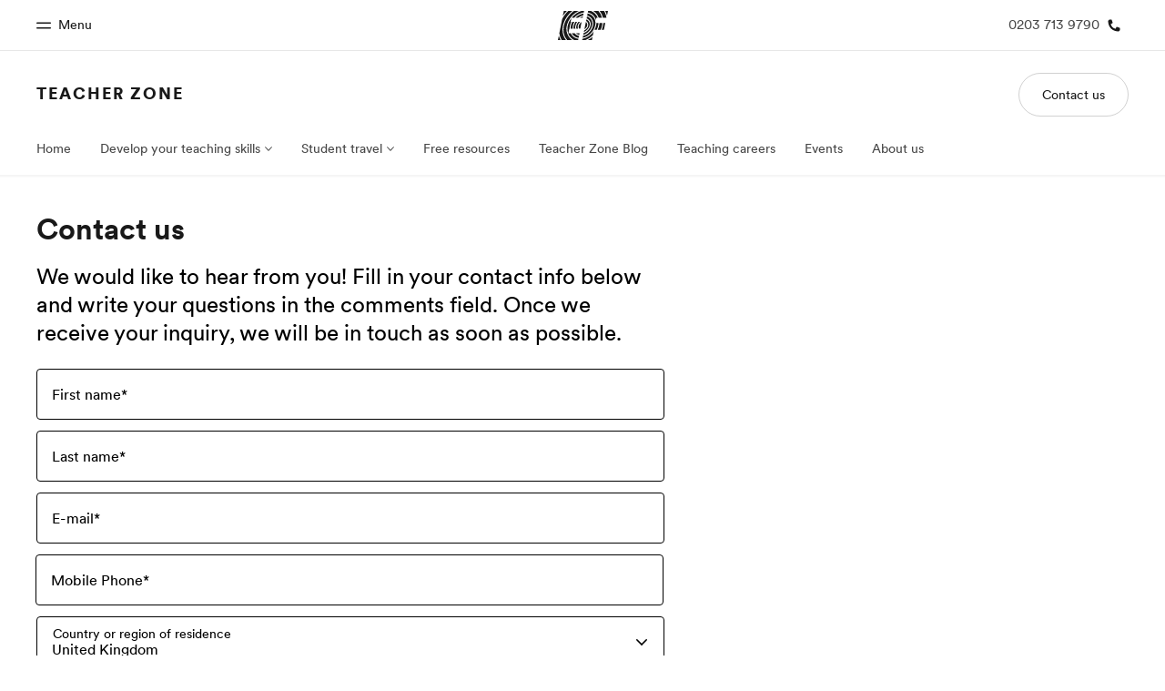

--- FILE ---
content_type: text/html
request_url: https://www.ef.co.uk/tz/contact-us/
body_size: 20570
content:
<!DOCTYPE html><html lang="en-GB"><head><meta charSet="utf-8"/><meta name="viewport" content="width=device-width"/><title>Contact us | EF Teacher Zone | EF United Kingdom</title><meta name="description" content="Fill in your personal information to learn more about our teacher training programs."/><link rel="canonical" href="https://www.ef.co.uk/tz/contact-us/"/><link rel="og:url" href="https://www.ef.co.uk/tz/contact-us/"/><meta property="og:title" content="Contact us | EF Teacher Zone | EF United Kingdom"/><meta property="og:description" content="Fill in your personal information to learn more about our teacher training programs."/><meta property="twitter:title" content="Contact us | EF Teacher Zone | EF United Kingdom"/><meta property="twitter:description" content="Fill in your personal information to learn more about our teacher training programs."/><link rel="icon" href="/assetscdn/WIBIwq6RdJvcD9bc8RMd/central-media/common/favicon-48.ico" type="image/x-icon"/><meta name="next-head-count" content="11"/><link href="/assetscdn/WIBIwq6RdJvcD9bc8RMd/central-media/common/icon.svg" rel="icon" type="image/svg+xml"/><link href="/assetscdn/WIBIwq6RdJvcD9bc8RMd/central-media/common/favicon.png" rel="icon" sizes="48x48" type="image/png"/><link href="/assetscdn/WIBIwq6RdJvcD9bc8RMd/central-media/common/favicon.ico" rel="icon" sizes="48x48" type="image/x-icon"/><link href="/assetscdn/WIBIwq6RdJvcD9bc8RMd/central-media/common/apple-touch-icon.png" rel="apple-touch-icon"/><link data-next-font="" rel="preconnect" href="/" crossorigin="anonymous"/><link rel="preload" href="/assetscdn/t34ch3r4jgsov14fpzj7/_next/static/css/5380cbe37e16aca0.css" as="style"/><link rel="stylesheet" href="/assetscdn/t34ch3r4jgsov14fpzj7/_next/static/css/5380cbe37e16aca0.css" data-n-g=""/><link rel="preload" href="/assetscdn/t34ch3r4jgsov14fpzj7/_next/static/css/d2ba86c79780fb2c.css" as="style"/><link rel="stylesheet" href="/assetscdn/t34ch3r4jgsov14fpzj7/_next/static/css/d2ba86c79780fb2c.css" data-n-p=""/><link rel="preload" href="/assetscdn/t34ch3r4jgsov14fpzj7/_next/static/css/fde2c5f93d892add.css" as="style"/><link rel="stylesheet" href="/assetscdn/t34ch3r4jgsov14fpzj7/_next/static/css/fde2c5f93d892add.css" data-n-p=""/><noscript data-n-css=""></noscript><script defer="" nomodule="" src="/assetscdn/t34ch3r4jgsov14fpzj7/_next/static/chunks/polyfills-42372ed130431b0a.js"></script><script src="/assetscdn/t34ch3r4jgsov14fpzj7/_next/static/chunks/webpack-b27521ce8a0bd978.js" defer=""></script><script src="/assetscdn/t34ch3r4jgsov14fpzj7/_next/static/chunks/framework-e952fed463eb8e34.js" defer=""></script><script src="/assetscdn/t34ch3r4jgsov14fpzj7/_next/static/chunks/main-a67582178aafc250.js" defer=""></script><script src="/assetscdn/t34ch3r4jgsov14fpzj7/_next/static/chunks/pages/_app-f700c23a2d0245da.js" defer=""></script><script src="/assetscdn/t34ch3r4jgsov14fpzj7/_next/static/chunks/d3756d5d-93c5421748d48d72.js" defer=""></script><script src="/assetscdn/t34ch3r4jgsov14fpzj7/_next/static/chunks/4c25cccf-ad83c8460e7701c6.js" defer=""></script><script src="/assetscdn/t34ch3r4jgsov14fpzj7/_next/static/chunks/bc960971-f184e514db14ecfa.js" defer=""></script><script src="/assetscdn/t34ch3r4jgsov14fpzj7/_next/static/chunks/538-c93c986891fd1346.js" defer=""></script><script src="/assetscdn/t34ch3r4jgsov14fpzj7/_next/static/chunks/pages/%5Bmarket%5D/%5B%5B...slug%5D%5D-2df53d844f62b004.js" defer=""></script><script src="/assetscdn/t34ch3r4jgsov14fpzj7/_next/static/L4_jVojKc_Um062OkRvJS/_buildManifest.js" defer=""></script><script src="/assetscdn/t34ch3r4jgsov14fpzj7/_next/static/L4_jVojKc_Um062OkRvJS/_ssgManifest.js" defer=""></script><style data-styled="" data-styled-version="5.3.11"></style></head><body class="ltr" dir="ltr"><div id="__next"><div id="cefcom-globalheader" data-clickregion="global-header" data-version="3.5.9" data-cefcom-test="2" class="cefcom-global-header-wrapper
        
        
        "><div data-clicksubregion="topbar" class="cefcom-top-bar --react
        
        " style="padding-right:0px;margin-right:0px"><div class="cefcom-top-bar__wrapper"><header class="cefcom-top-bar__inner "><div class="cefcom-top-bar__col -left"><a href="#" class="cefcom-top-bar__top-link" data-info="open"><span class="topbar-menu-toggle cefcom-icon -menu"></span><span class="cefcom-top-bar__top-link-text"><span class="label-hidden">Close</span><span class="label-visible">Menu</span></span></a></div><div class="cefcom-top-bar__col -center ef-header__col-logo"><a href="/" class="cefcom-top-bar__logo"><span style="background-image:url(&#x27;https://a.storyblok.com/f/61891/x/aa166bd9ab/00.svg&#x27;)" class="cefcom-top-bar__logo-black"></span><span style="background-image:url(&#x27;https://a.storyblok.com/f/61891/x/7d00ecae9d/00.svg&#x27;)" class="cefcom-top-bar__logo-white"></span></a></div><div class="cefcom-top-bar__col -right -with-phone" style="padding-right:8px"><a href="tel:02037139790" class=" cefcom-top-bar__top-link -phone-link" data-info="telephone"><span class=" cefcom-top-bar__top-link-text">0203 713 9790</span><span class=" cefcom-icon -phone"></span></a></div></header><div class="ef-header__top-global-menu"><div class="gc-menu__container"><div class="ef-container"><div class="gc-menu__wrapper"><ul class="gc-topbar__item-group js-gc-topbar-item-group dropdown"><li class="gc-topbar__item"><a href="/" class="gc-bar-menu-btn" data-short-text="Home"><div class="item-content__wrapper"><span class="item-icon"><svg class="gc-icon gc-bar-btn__icon-home" xmlns="https://www.w3.org/2000/svg" viewBox="0 0 18 23" id="gh-home" width="100%" height="100%"><path d="M.5 9.207V22.5h17V9.207L9 .707l-8.5 8.5z" stroke="#191919"></path></svg></span><p class="item-title">Home</p><div class="item-text__wrapper"><span class="item-text">Welcome to EF</span><div class="item-text--hover"></div></div></div></a></li><li class="gc-topbar__item"><a href="/pg/" class="gc-bar-menu-btn" data-short-text="Programmes"><div class="item-content__wrapper"><span class="item-icon"><svg class="gc-icon gc-bar-btn__icon-programmes" xmlns="https://www.w3.org/2000/svg" viewBox="0 0 11 22" id="gh-programmes" width="100%" height="100%"><path d="M3.436.5l-2.863 21h6.99l2.864-21h-6.99z" stroke="#191919"></path></svg></span><p class="item-title">Programmes</p><div class="item-text__wrapper"><span class="item-text">See everything we do</span><div class="item-text--hover"></div></div></div></a></li><li class="gc-topbar__item"><a href="/contact/" class="gc-bar-menu-btn" data-short-text="Offices"><div class="item-content__wrapper"><span class="item-icon"><svg class="gc-icon gc-bar-btn__icon-offices" xmlns="https://www.w3.org/2000/svg" viewBox="0 0 15 21" id="gh-offices" width="100%" height="100%"><path d="M7.5 1C11.09 1 14 3.985 14 7.667 14 10.12 11.833 14.566 7.5 21 3.167 14.566 1 10.121 1 7.667 1 3.985 3.91 1 7.5 1z" stroke="#191919"></path></svg></span><p class="item-title">Offices</p><div class="item-text__wrapper"><span class="item-text">Find an office near you</span><div class="item-text--hover"></div></div></div></a></li><li class="gc-topbar__item"><a href="/about-us/" class="gc-bar-menu-btn" data-short-text="About us"><div class="item-content__wrapper"><span class="item-icon"><svg class="gc-icon gc-bar-btn__icon-about-ef" xmlns="https://www.w3.org/2000/svg" viewBox="0 0 22 24" id="gh-about-ef" width="100%" height="100%"><path d="M11 11a5 5 0 1 1 0-10 5 5 0 0 1 0 10zm10 12H1c0-5.523 4.477-10 10-10s10 4.477 10 10z" stroke="#191919"></path></svg></span><p class="item-title">About us</p><div class="item-text__wrapper"><span class="item-text">Who we are</span><div class="item-text--hover"></div></div></div></a></li><li class="gc-topbar__item"><a href="//careers.ef.com" class="gc-bar-menu-btn" data-short-text="Careers"><div class="item-content__wrapper"><span class="item-icon"><svg class="gc-icon gc-bar-btn__icon-careers" xmlns="https://www.w3.org/2000/svg" viewBox="0 0 20 19" id="gh-careers" width="100%" height="100%"><path d="M6.5 6.5v6h-6v6h19V.5h-7v6h-6z" stroke="#191919"></path></svg></span><p class="item-title">Careers</p><div class="item-text__wrapper"><span class="item-text">Join the team</span><div class="item-text--hover"></div></div></div></a></li></ul></div></div></div></div><div class="ef-header__top-global-menu-mobile"><section class="gc-layer-global-mobile-nav gc-layer gc-layer-global-mobile-nav--shown"><div class="gc-layer__container"><nav class="gc-global-mobile-nav" id="global-mobile-nav"><ul class="gc-global-mobile-nav__list slide"><li class="gc-global-mobile-nav__item"><a href="/" class="gc-global-mobile-nav__anchor gc-global-mobile-nav__anchor--"><div class="mobile-menu-content__wrapper"><p class="mobile-menu-title">Home</p><span class="mobile-menu-text">Welcome to EF</span></div></a></li><li class="gc-global-mobile-nav__item"><a href="/pg/" class="gc-global-mobile-nav__anchor gc-global-mobile-nav__anchor--"><div class="mobile-menu-content__wrapper"><p class="mobile-menu-title">Programmes</p><span class="mobile-menu-text">See everything we do</span></div></a></li><li class="gc-global-mobile-nav__item"><a href="/contact/" class="gc-global-mobile-nav__anchor gc-global-mobile-nav__anchor--"><div class="mobile-menu-content__wrapper"><p class="mobile-menu-title">Offices</p><span class="mobile-menu-text">Find an office near you</span></div></a></li><li class="gc-global-mobile-nav__item"><a href="/about-us/" class="gc-global-mobile-nav__anchor gc-global-mobile-nav__anchor--"><div class="mobile-menu-content__wrapper"><p class="mobile-menu-title">About us</p><span class="mobile-menu-text">Who we are</span></div></a></li><li class="gc-global-mobile-nav__item"><a href="//careers.ef.com" class="gc-global-mobile-nav__anchor gc-global-mobile-nav__anchor--"><div class="mobile-menu-content__wrapper"><p class="mobile-menu-title">Careers</p><span class="mobile-menu-text">Join the team</span></div></a></li></ul><ul class="gc-global-mobile-nav__list mobile-menu-bottom-cta"><li class="gc-global-mobile-nav__item"><a href="/tz/contact-us/" class="">Contact us</a></li></ul></nav></div></section></div></div></div><div class="cefcom-product-header --react  "><div data-clicksubregion="site-header" id="product-header" class="cefcom-product-header__container"><div class="cefcom-product-header__block-sitetitle"><span class="cefcom-product-header__title"><a href="/tz/">Teacher Zone</a></span></div><div class="cefcom-product-header__block-cta"><div class="cta-block"><a class="-primary-mobile cefcom-button  " href="/tz/contact-us/">Contact us</a></div></div><span class="cefcom-product-header__block-menu-toggle" data-info="product-menu-mobile-toggle"><span class="ef-icon -chevron-down"></span></span></div></div><div data-clicksubregion="site-menu" class="cefcom-product-menu--react"><div id="ef-product-menu"><nav class="ef-nav"><ul class="ef-nav__menu"><li class="ef-nav__item   "><a class="ef-nav__link " href="/tz/">Home</a></li><li class="ef-nav__item    -with-sub-menu "><a class="ef-nav__link " href="/tz/courses/">Develop your teaching skills</a><ul class="ef-nav__sub-menu"><li class="ef-nav__item  ef-nav__sub-link "><a class="ef-nav__link " href="/tz/courses/free-webinars">Free webinars</a></li><li class="ef-nav__item  ef-nav__sub-link "><a class="ef-nav__link " href="/tz/courses/teacher-training-courses">Teacher Training Courses</a></li><li class="ef-nav__item  ef-nav__sub-link "><a class="ef-nav__link " href="/tz/courses/certtesol-celta">CELTA </a></li></ul></li><li class="ef-nav__item    -with-sub-menu "><a class="ef-nav__link " href="/tz/travel/">Student travel</a><ul class="ef-nav__sub-menu"><li class="ef-nav__item  ef-nav__sub-link "><a class="ef-nav__link " href="/tz/travel/school-group">School group travel</a></li><li class="ef-nav__item  ef-nav__sub-link "><a class="ef-nav__link " href="/tz/travel/individual-travel">Individual travel</a></li></ul></li><li class="ef-nav__item   "><a class="ef-nav__link " href="/tz/free-resources/overview">Free resources</a></li><li class="ef-nav__item   "><a class="ef-nav__link " href="https://teacherblog.ef.com">Teacher Zone Blog</a></li><li class="ef-nav__item   "><a class="ef-nav__link " href="https://careers.ef.com/categories/teaching/">Teaching careers</a></li><li class="ef-nav__item   "><a class="ef-nav__link " href="/tz/promotions/">Events</a></li><li class="ef-nav__item   "><a class="ef-nav__link " href="/tz/about">About us</a></li></ul></nav></div></div><div id="ef-menu-mobile-gud" class="ef-product-menu--react"><div data-clicksubregion="site-menu-mobile"><nav class="ef-nav"><ul class="ef-nav__menu"><li class="ef-nav__item     "><a class="ef-nav__link  " href="/tz/">Home</a></li><li class="ef-nav__item    -with-sub-menu   "><a class="ef-nav__link  ">Develop your teaching skills</a><ul class="ef-nav__sub-menu"><li class="ef-nav__item  ef-nav__sub-link   "><a class="ef-nav__link  " href="/tz/courses/free-webinars">Free webinars</a></li><li class="ef-nav__item  ef-nav__sub-link   "><a class="ef-nav__link  " href="/tz/courses/teacher-training-courses">Teacher Training Courses</a></li><li class="ef-nav__item  ef-nav__sub-link   "><a class="ef-nav__link  " href="/tz/courses/certtesol-celta">CELTA </a></li></ul></li><li class="ef-nav__item    -with-sub-menu   "><a class="ef-nav__link  ">Student travel</a><ul class="ef-nav__sub-menu"><li class="ef-nav__item  ef-nav__sub-link   "><a class="ef-nav__link  " href="/tz/travel/school-group">School group travel</a></li><li class="ef-nav__item  ef-nav__sub-link   "><a class="ef-nav__link  " href="/tz/travel/individual-travel">Individual travel</a></li></ul></li><li class="ef-nav__item     "><a class="ef-nav__link  " href="/tz/free-resources/overview">Free resources</a></li><li class="ef-nav__item     "><a class="ef-nav__link  " href="https://teacherblog.ef.com">Teacher Zone Blog</a></li><li class="ef-nav__item     "><a class="ef-nav__link  " href="https://careers.ef.com/categories/teaching/">Teaching careers</a></li><li class="ef-nav__item     "><a class="ef-nav__link  " href="/tz/promotions/">Events</a></li><li class="ef-nav__item     "><a class="ef-nav__link  " href="/tz/about">About us</a></li></ul></nav></div></div></div><div><div class="ef-section u-s-pt-xl u-s-pb-xxl"><div class="ef-container"><div class="ef-row"><div class="ef-col -s-12 -m-10 -l-7"><h2 class="ef-h4 u-s-mb-s"> Contact us</h2><div class="ef-text-subtitle">We would like to hear from you! Fill in your contact info below and write your questions in the comments field. Once we receive your inquiry, we will be in touch as soon as possible.
 </div></div></div></div></div></div><div data-clickregion="global-footer" id="cefcom-globalfooter" data-version="4.6.7" class="cefcom-global-footer-wrapper theme-f-light mkt-gb"><footer class="cefcom-footer"><span></span><div class="cefcom-footer-container"><section data-clicksubregion="footer-section-top" class="footer-section-top "><div class="cefcom-footer-row -y-center -x-center u-mb-xxl"><div class="cefcom-footer-col -s-shrink"><a aria-label="EF logo" href="/" data-info="home-logo"><span class="cefcom-footer__logo" style="background-image:url(&#x27;https://a.storyblok.com/f/61891/89x60/e2798856d4/00.svg&#x27;)"></span></a></div></div></section><section data-clicksubregion="footer-section-middle" class="footer-section-middle"><div class="footer-section-middle__container -sections" data-cy="columns-wrapper"><div class="footer-section-middle__col -s-12 -m-6 -l-3" data-cy="columns"><div><h4 class="cefcom-footer__title" data-dd-toggle="footer-block-1" data-dd-breakpoints="s" aria-expanded="false"><span>Programmes by age</span></h4><span data-dd="footer-block-1" aria-hidden="true"><ul class="cefcom-list -small cefcom-footer__list"><li class="cefcom-list__item"><a href="/pg/?code=mid" class="cefcom-footer__link" data-info="mid">12-16 years</a></li><li class="cefcom-list__item"><a href="/pg/?code=high" class="cefcom-footer__link" data-info="high">16-18 years</a></li><li class="cefcom-list__item"><a href="/pg/?code=uni" class="cefcom-footer__link" data-info="uni">18-25 years</a></li><li class="cefcom-list__item"><a href="/pg/?code=prof" class="cefcom-footer__link" data-info="prof">25+ years</a></li><li class="cefcom-list__item"><a href="/pg/?code=sen" class="cefcom-footer__link" data-info="sen">50+ years</a></li><li class="cefcom-list__item"><a href="/pg/?code=corp" class="cefcom-footer__link" data-info="corp">Companies and governments</a></li><li class="cefcom-list__item"><a href="/pg/?code=all" class="cefcom-footer__link" data-info="footer-all-ages-pg">All ages</a></li></ul></span></div></div><div class="footer-section-middle__col -s-12 -m-6 -l-3" data-cy="columns"><div><h4 class="cefcom-footer__title" data-dd-toggle="footer-block-2" data-dd-breakpoints="s" aria-expanded="false"><span>Popular programmes</span></h4><span data-dd="footer-block-2" aria-hidden="true"><ul class="cefcom-list -small cefcom-footer__list"><li class="cefcom-list__item"><a href="/pg/learn-language/japanese/japan/" class="cefcom-footer__link" data-info="link-1">Learn Japanese in Japan</a></li><li class="cefcom-list__item"><a href="/pg/student-exchange/" class="cefcom-footer__link" data-info="link-2">Student exchange programmes</a></li><li class="cefcom-list__item"><a href="/pg/learn-language/spanish/spain/" class="cefcom-footer__link" data-info="link-3">Learn Spanish in Spain</a></li><li class="cefcom-list__item"><a href="/pg/learn-language/french/france/paris/" class="cefcom-footer__link" data-info="link-4">Learn French in Paris</a></li><li class="cefcom-list__item"><a href="/pg/learn-language/french/france/" class="cefcom-footer__link" data-info="link-5">Learn French in France</a></li><li class="cefcom-list__item"><a href="/pg/learn-language/spanish/spain/barcelona/" class="cefcom-footer__link" data-info="link-6">Learn Spanish in Barcelona</a></li><li class="cefcom-list__item"><a href="/pg/study-abroad/" class="cefcom-footer__link" data-info="link-7">Study abroad programmes</a></li><li class="cefcom-list__item"><a href="/pg/learn-language/italian/italy/" class="cefcom-footer__link" data-info="link-8">Learn Italian in Italy</a></li><li class="cefcom-list__item"><a href="/pg/learn-language/german/germany/berlin/" class="cefcom-footer__link" data-info="link-9">Learn German in Berlin</a></li><li class="cefcom-list__item"><a href="/pg/learn-language/spanish/spain/malaga/" class="cefcom-footer__link" data-info="link-10">Learn Spanish in Malaga</a></li><li class="cefcom-list__item"><a href="/pg/?code=all" class="cefcom-footer__link" data-info="all-programmes">All programmes</a></li></ul></span></div></div><div class="footer-section-middle__col -s-12 -m-6 -l-3" data-cy="columns"><div><h4 class="cefcom-footer__title" data-dd-toggle="footer-block-3" data-dd-breakpoints="s" aria-expanded="false"><span>Discover</span></h4><span data-dd="footer-block-3" aria-hidden="true"><ul class="cefcom-list -small cefcom-footer__list"><li class="cefcom-list__item"><a href="/blog/" class="cefcom-footer__link" data-info="footer_blog">EF Blog</a></li><li class="cefcom-list__item"><a href="/epi/" class="cefcom-footer__link" data-info="footer_epi">EF English Proficiency Index (EF EPI)</a></li><li class="cefcom-list__item"><a href="/english-resources/" class="cefcom-footer__link" data-info="footer_english-resources_english-grammar">Resources for learning English</a></li><li class="cefcom-list__item"><a href="/test/" class="cefcom-footer__link" data-info="footer_test">Language tests</a></li><li class="cefcom-list__item"><a href="/tz/" class="cefcom-footer__link" data-info="footer_tz">EF Teacher Zone</a></li><li class="cefcom-list__item"><a href="/guides/" class="cefcom-footer__link" data-info="footer_guide">Useful guides</a></li></ul></span></div></div><div class="footer-section-middle__col -s-12 -m-6 -l-3" data-cy="columns"><div><h4 class="cefcom-footer__title" data-dd-toggle="footer-block-4" data-dd-breakpoints="s" aria-expanded="false"><span>About EF</span></h4><span data-dd="footer-block-4" aria-hidden="true"><ul class="cefcom-list -small cefcom-footer__list"><li class="cefcom-list__item"><a href="/about-us/" class="cefcom-footer__link" data-info="footer_about-us">About us</a></li><li class="cefcom-list__item"><a href="/contact/" class="cefcom-footer__link" data-info="footer_contact">EF Offices</a></li><li class="cefcom-list__item"><a href="/pg/" class="cefcom-footer__link" data-info="all">All EF programmes</a></li><li class="cefcom-list__item"><a href="https://careers.ef.com/" class="cefcom-footer__link" data-info="footer_careers">Careers at EF</a></li><li class="cefcom-list__item"><a href="/about-us/press/" class="cefcom-footer__link" data-info="footer-media-inquiries-us">Media inquiries</a></li></ul></span></div><div><h4 class="cefcom-footer__title" data-dd-toggle="footer-block-4" data-dd-breakpoints="s" aria-expanded="false"></h4><span data-dd="footer-block-4" aria-hidden="true"><ul class="cefcom-list -small cefcom-footer__list"></ul></span></div></div></div></section><section data-clicksubregion="footer-section-bottom" class="footer-section-bottom"><div class="cefcom-footer-row cefcom-footer__bottom-links "><div class="cefcom-footer-col cefcom-footer__toggle-links"><div class="cefcom-footer__country-selector" data-cy="change-country-selector"><a class="cefcom-footer__link" data-dd-toggle="languages" aria-label=""><span class="-flag-img -flag-GB"></span>United Kingdom / English</a></div></div><div class="cefcom-footer-col cefcom-footer__privacy-links"><ul class="cefcom-list cefcom-footer__list"><li class="cefcom-list__item" data-cy="legal-links"><a href="/legal/privacy-policy/" class="cefcom-footer__link ">Privacy policy</a></li><li class="cefcom-list__item" data-cy="legal-links"><a href="/legal/terms-and-conditions/" class="cefcom-footer__link ">Terms and Conditions</a></li><li class="cefcom-list__item" data-cy="legal-links"><a href="/legal/cookie-policy/" class="cefcom-footer__link ">Cookies</a></li><li class="cefcom-list__item" data-cy="legal-links"><button class="cefcom-footer__link -link-button ot-sdk-show-settings"></button></li><li class="cefcom-list__item" data-cy="copyright-links"><a href="/legal/contact-us/" class="cefcom-footer__link">© Signum International AG 2026. All rights reserved.</a></li></ul></div><div class="cefcom-footer__country-popup u-pt-l hidden" data-cy="change-country-popup"><span class="cefcom-footer__close-icon"></span><h5 class="mt">Choose location</h5><div class="cefcom-footer__choose-country-popup-container"><div class="cefcom-footer__country-column"><h4 class="cefcom-footer__title">North America</h4><ul class="cefcom-list cefcom-footer__list"><li class="cefcom-list__item"><a href="https://www.ef.com/ca/tz/contact-us/" class="cefcom-footer__link"><span class="-flag-img -flag-CA "></span>Canada / English</a></li><li class="cefcom-list__item"><a href="https://www.ef.com/cafr/tz/contact-us/" class="cefcom-footer__link"><span class="-flag-img -flag-FC "></span>Canada / Français</a></li><li class="cefcom-list__item"><a href="https://www.ef.com.mx/tz/contact-us/" class="cefcom-footer__link"><span class="-flag-img -flag-MX "></span>México / Español</a></li><li class="cefcom-list__item"><a href="https://www.ef.edu/tz/contact-us/" class="cefcom-footer__link"><span class="-flag-img -flag-US "></span>United States / English</a></li></ul></div><div class="cefcom-footer__country-column"><h4 class="cefcom-footer__title">Central and South America</h4><ul class="cefcom-list cefcom-footer__list"><li class="cefcom-list__item"><a href="https://www.ef.com.ar/tz/contact-us/" class="cefcom-footer__link"><span class="-flag-img -flag-AR "></span>Argentina / Español</a></li><li class="cefcom-list__item"><a href="https://www.ef.com.br/tz/contact-us/" class="cefcom-footer__link"><span class="-flag-img -flag-BR "></span>Brasil / Português</a></li><li class="cefcom-list__item"><a href="https://www.ef.com/cl/tz/contact-us/" class="cefcom-footer__link"><span class="-flag-img -flag-CL "></span>Chile / Español</a></li><li class="cefcom-list__item"><a href="https://www.ef.com.co/tz/contact-us/" class="cefcom-footer__link"><span class="-flag-img -flag-CO "></span>Colombia / Español</a></li><li class="cefcom-list__item"><a href="https://www.ef.com.ec/tz/contact-us/" class="cefcom-footer__link"><span class="-flag-img -flag-EC "></span>Ecuador / Español</a></li><li class="cefcom-list__item"><a href="https://www.ef.com.pa/tz/contact-us/" class="cefcom-footer__link"><span class="-flag-img -flag-PA "></span>Panamá / Español</a></li><li class="cefcom-list__item"><a href="https://www.ef.com.pe/tz/contact-us/" class="cefcom-footer__link"><span class="-flag-img -flag-PE "></span>Perú / Español</a></li><li class="cefcom-list__item"><a href="https://www.ef.com/ve/tz/contact-us/" class="cefcom-footer__link"><span class="-flag-img -flag-VE "></span>Venezuela / Español</a></li></ul></div><div class="cefcom-footer__country-column"><h4 class="cefcom-footer__title">Europe</h4><ul class="cefcom-list cefcom-footer__list"><li class="cefcom-list__item"><a href="https://www.ef.at/tz/contact-us/" class="cefcom-footer__link"><span class="-flag-img -flag-AT "></span>Österreich / Deutsch</a></li><li class="cefcom-list__item"><a href="https://www.ef.be/fr/tz/contact-us/" class="cefcom-footer__link"><span class="-flag-img -flag-BE "></span>Belgique / Français</a></li><li class="cefcom-list__item"><a href="https://www.ef.be/nl/tz/contact-us/" class="cefcom-footer__link"><span class="-flag-img -flag-BX "></span>België / Nederlands</a></li><li class="cefcom-list__item"><a href="https://www.ef-czech.cz/tz/contact-us/" class="cefcom-footer__link"><span class="-flag-img -flag-CZ "></span>Česká republika / Čeština</a></li><li class="cefcom-list__item"><a href="https://www.ef-danmark.dk/tz/contact-us/" class="cefcom-footer__link"><span class="-flag-img -flag-DK "></span>Danmark / Dansk</a></li><li class="cefcom-list__item"><a href="https://www.ef.de/tz/contact-us/" class="cefcom-footer__link"><span class="-flag-img -flag-DE "></span>Deutschland / Deutsch</a></li><li class="cefcom-list__item"><a href="https://www.ef.com.es/tz/contact-us/" class="cefcom-footer__link"><span class="-flag-img -flag-ES "></span>España / Español</a></li><li class="cefcom-list__item"><a href="https://www.ef.fr/tz/contact-us/" class="cefcom-footer__link"><span class="-flag-img -flag-FR "></span>France / Français</a></li><li class="cefcom-list__item"><a href="https://www.ef-italia.it/tz/contact-us/" class="cefcom-footer__link"><span class="-flag-img -flag-IT "></span>Italia / Italiano</a></li><li class="cefcom-list__item"><a href="https://www.ef.lv/tz/contact-us/" class="cefcom-footer__link"><span class="-flag-img -flag-LV "></span>Latvija / Latviešu</a></li><li class="cefcom-list__item"><a href="https://www.ef.lu/fr/" class="cefcom-footer__link"><span class="-flag-img -flag-LU "></span>Luxembourg / Français</a></li><li class="cefcom-list__item"><a href="https://www.ef.co.hu/" class="cefcom-footer__link"><span class="-flag-img -flag-HU "></span>Magyarország / Magyar</a></li><li class="cefcom-list__item"><a href="https://www.ef.nl/tz/contact-us/" class="cefcom-footer__link"><span class="-flag-img -flag-NL "></span>Nederland / Nederlands</a></li><li class="cefcom-list__item"><a href="https://www.ef.no/tz/contact-us/" class="cefcom-footer__link"><span class="-flag-img -flag-NO "></span>Norge / Norsk</a></li><li class="cefcom-list__item"><a href="https://www.ef.pl/tz/contact-us/" class="cefcom-footer__link"><span class="-flag-img -flag-PL "></span>Polska / Polski</a></li><li class="cefcom-list__item"><a href="https://www.ef.edu.pt/tz/contact-us/" class="cefcom-footer__link"><span class="-flag-img -flag-PT "></span>Portugal / Português</a></li><li class="cefcom-list__item"><a href="https://www.ef.ro/tz/contact-us/" class="cefcom-footer__link"><span class="-flag-img -flag-RO "></span>România / Română</a></li><li class="cefcom-list__item"><a href="https://www.efswiss.ch/de/tz/contact-us/" class="cefcom-footer__link"><span class="-flag-img -flag-CS "></span>Schweiz / Deutsch</a></li><li class="cefcom-list__item"><a href="https://www.efswiss.ch/fr/tz/contact-us/" class="cefcom-footer__link"><span class="-flag-img -flag-CH "></span>Suisse / Français</a></li><li class="cefcom-list__item"><a href="https://www.ef-slovakia.sk/tz/contact-us/" class="cefcom-footer__link"><span class="-flag-img -flag-SK "></span>Slovensko / Slovenský</a></li><li class="cefcom-list__item"><a href="https://www.ef.fi/tz/contact-us/" class="cefcom-footer__link"><span class="-flag-img -flag-FI "></span>Suomi / Suomi</a></li><li class="cefcom-list__item"><a href="https://www.ef.si/" class="cefcom-footer__link"><span class="-flag-img -flag-SI "></span>Slovenija / Slovenščina</a></li><li class="cefcom-list__item"><a href="https://www.ef.se/tz/contact-us/" class="cefcom-footer__link"><span class="-flag-img -flag-SE "></span>Sverige / Svenska</a></li><li class="cefcom-list__item"><a href="https://www.efswiss.ch/it/tz/contact-us/" class="cefcom-footer__link"><span class="-flag-img -flag-CT "></span>Svizzera / Italiano</a></li><li class="cefcom-list__item"><a href="https://www.ef.com.tr/tz/contact-us/" class="cefcom-footer__link"><span class="-flag-img -flag-TR "></span>Türkiye / Türkçe</a></li><li class="cefcom-list__item"><a href="https://www.ef.co.uk/tz/contact-us/" class="cefcom-footer__link"><span class="-flag-img -flag-GB "></span>United Kingdom / English</a></li></ul></div><div class="cefcom-footer__country-column"><h4 class="cefcom-footer__title">Middle East and Africa</h4><ul class="cefcom-list cefcom-footer__list"><li class="cefcom-list__item"><a href="https://www.ef.dz/fr/tz/contact-us/" class="cefcom-footer__link"><span class="-flag-img -flag-DZ "></span>Algérie / Français</a></li><li class="cefcom-list__item"><a href="https://www.ef.dz/ar/" class="cefcom-footer__link"><span class="-flag-img -flag-DX "></span>الجزائر/ عربي</a></li><li class="cefcom-list__item"><a href="https://www.ef.com/sa/tz/contact-us/" class="cefcom-footer__link"><span class="-flag-img -flag-SA "></span>السعودية / عربي</a></li><li class="cefcom-list__item"><a href="https://www.ef.com/saen/" class="cefcom-footer__link"><span class="-flag-img -flag-SX "></span>Saudi Arabia / English</a></li><li class="cefcom-list__item"><a href="https://www.ef.tn/fr/tz/contact-us/" class="cefcom-footer__link"><span class="-flag-img -flag-TN "></span>Tunisie / Français</a></li><li class="cefcom-list__item"><a href="https://www.ef.tn/ar/tz/contact-us/" class="cefcom-footer__link"><span class="-flag-img -flag-TX "></span>تونس / عربي</a></li></ul></div><div class="cefcom-footer__country-column"><h4 class="cefcom-footer__title">Asia and Oceania</h4><ul class="cefcom-list cefcom-footer__list"><li class="cefcom-list__item"><a href="https://www.ef-australia.com.au/tz/contact-us/" class="cefcom-footer__link"><span class="-flag-img -flag-AU "></span>Australia / English</a></li><li class="cefcom-list__item"><a href="https://www.ef.com.cn/tz/contact-us/" class="cefcom-footer__link"><span class="-flag-img -flag-CN "></span>中国大陆地区 / 简体中文</a></li><li class="cefcom-list__item"><a href="https://www.ef.com.hk/tz/contact-us/" class="cefcom-footer__link"><span class="-flag-img -flag-HK "></span>香港 / 繁體中文</a></li><li class="cefcom-list__item"><a href="https://www.ef.co.id/tz/contact-us/" class="cefcom-footer__link"><span class="-flag-img -flag-ID "></span>Indonesia / Bahasa Indonesia</a></li><li class="cefcom-list__item"><a href="https://www.efjapan.co.jp/tz/contact-us/" class="cefcom-footer__link"><span class="-flag-img -flag-JP "></span>日本 / 日本語</a></li><li class="cefcom-list__item"><a href="https://www.ef.com/kz/tz/contact-us/" class="cefcom-footer__link"><span class="-flag-img -flag-KZ "></span>Қазақстан / Русский</a></li><li class="cefcom-list__item"><a href="https://www.ef.co.kr/tz/contact-us/" class="cefcom-footer__link"><span class="-flag-img -flag-KR "></span>한국 / 한국어</a></li><li class="cefcom-list__item"><a href="https://www.ef.co.th/tz/contact-us/" class="cefcom-footer__link"><span class="-flag-img -flag-TH "></span>ประเทศไทย / ภาษาไทย</a></li><li class="cefcom-list__item"><a href="https://www.ef.com.tw/tz/contact-us/" class="cefcom-footer__link"><span class="-flag-img -flag-TW "></span>台灣 / 繁體中文</a></li><li class="cefcom-list__item"><a href="https://www.ef.com.vn/tz/contact-us/" class="cefcom-footer__link"><span class="-flag-img -flag-VN "></span>Việt Nam / Tiếng Việt</a></li></ul></div><div class="cefcom-footer__country-column"><h4 class="cefcom-footer__title">Rest of the world</h4><ul class="cefcom-list cefcom-footer__list"><li class="cefcom-list__item"><a href="https://www.ef.com/wwen/tz/contact-us/" class="cefcom-footer__link"><span class="-flag-img -flag-WE "></span>Global Site / English</a></li><li class="cefcom-list__item"><a href="https://www.ef.com/wwes/tz/contact-us/" class="cefcom-footer__link"><span class="-flag-img -flag-WL "></span>Global Site / Español</a></li><li class="cefcom-list__item"><a href="https://www.ef.com/wwfr/tz/contact-us/" class="cefcom-footer__link"><span class="-flag-img -flag-WC "></span>Global Site / Français</a></li><li class="cefcom-list__item"><a href="https://www.ef.com/wwar/tz/contact-us/" class="cefcom-footer__link"><span class="-flag-img -flag-WM "></span>Global Site / العربية </a></li><li class="cefcom-list__item"><a href="https://www.ef.com/wwpt/tz/contact-us/" class="cefcom-footer__link"><span class="-flag-img -flag-WP "></span>Global Site / Português </a></li></ul></div></div></div></div></section></div></footer></div></div><script id="__NEXT_DATA__" type="application/json">{"props":{"pageProps":{"marketData":{"isRtl":false,"domain":"ef.co.uk","locale":"en-GB","timeZone":"Europe/London","marketCode":"gb","countryCode":"gb","countryName":"Great Britain","cultureCode":"en-GB","azureGroupId":"6bca1c23-aae3-42d7-97b6-e5b46b36a9b0","currencyCode":"GBP","languageCode":"en","languageName":"English","fallbackMarket":"","junoMarketCode":"UKA","sfmcBusinessUnit":"7279185","countryNameLocale":"Great Britain","urlLanguageFolder":"","available_products":["aya","ils","illj","upa","ilsd"],"secondaryCultureCode":"","qaDomain":"qa.ef.co.uk","liveDomain":"www.ef.co.uk"},"story":{"name":"Contact us","created_at":"2021-10-28T09:10:10.867Z","published_at":"2025-07-03T15:22:51.104Z","updated_at":"2025-07-03T15:22:51.119Z","id":80874009,"uuid":"64eb1abb-09b1-4a5c-8231-8d170fca95ca","content":{"_uid":"1f85642c-27da-4b7b-9b2d-87d9adb30bee","body":[{"_uid":"98013e26-13e1-4c8b-9c55-9270c222c618","text":"We would like to hear from you! Fill in your contact info below and write your questions in the comments field. Once we receive your inquiry, we will be in touch as soon as possible.\r\n ","type":"teacherzone-contactus","title":" Contact us","component":"form","useNewForm":true,"newFormType":"contactus-tz","socialMedia":[{"_uid":"0144c665-f34b-4f40-9e4b-937bfaf28612","link":{"url":"/tz","linktype":"url","fieldtype":"multilink","cached_url":"/tz"},"text":"Free trainings, classroom resources and practical teaching tips","label":"","title":"Enjoy free trainings, classroom resources and practical teaching tips in EF Teacher Zone website","types":["email","facebook","twitter"],"component":"social-media"}],"thankYouLink":[{"_uid":"08007cb4-a088-4ea0-8fe1-64c191f29dca","link":{"url":"/blog/language/","linktype":"url","fieldtype":"multilink","cached_url":"/blog/language/"},"text":"Read the blog","component":"cta"}],"thankYouText":"Thank you for your message and interest in our services. \u003cbr /\u003e\nWe will be in touch with you shortly to answer your question. \u003cbr /\u003e\nPlease also feel free to call us anytime or come by our office if you are in the area. We're open Monday to Friday 8.30 am to 5.30 pm.\nAnd why not continue experiencing the world of EF below!","privacyPolicy":"By Continuing, I agree with \u003ca href='/privacy-policy/' target='_blank'\u003e EF's Privacy Policy \u003c/a\u003e","thankYouTitle":"Thank you for contacting us!","resourcesAnswers":[],"resourcesQuestion":"","thankYouTextExtra":{"type":"doc","content":[{"type":"paragraph","content":[{"text":"Want your colleagues to have access to all our free trainings, classroom resources and practical teaching tips too? Tell them about us on social media.","type":"text"}]}]}}],"component":"page","featured_image":{"_uid":"926bf855-5c6b-4e69-a64e-eab1b43e713a","image":"","plugin":"focus-point","imageSize":{"width":0,"height":0},"focusPoint":{"x":50,"y":50}},"show_breadcrumbs":false},"slug":"contact-us","full_slug":"gb/contact-us","sort_by_date":null,"position":-100,"tag_list":[],"is_startpage":false,"parent_id":80151305,"meta_data":null,"group_id":"23ed5147-8fec-4a91-a040-e8825a3f4018","first_published_at":"2021-10-28T09:10:10.909Z","release_id":null,"lang":"default","path":null,"alternates":[],"default_full_slug":null,"translated_slugs":null},"preview":false,"mainNav":[{"title":"Home","link":"/tz/","subMenu":[]},{"title":"Develop your teaching skills","link":"/tz/courses/","subMenu":[{"title":"Free webinars","link":"/tz/courses/free-webinars"},{"title":"Teacher Training Courses","link":"/tz/courses/teacher-training-courses"},{"title":"CELTA ","link":"/tz/courses/certtesol-celta"}]},{"title":"Student travel","link":"/tz/travel/","subMenu":[{"title":"School group travel","link":"/tz/travel/school-group"},{"title":"Individual travel","link":"/tz/travel/individual-travel"}]},{"title":"Free resources","link":"/tz/free-resources/overview","subMenu":[]},{"title":"Teacher Zone Blog","link":"https://teacherblog.ef.com","subMenu":[]},{"title":"Teaching careers","link":"https://careers.ef.com/categories/teaching/","subMenu":[]},{"title":"Events","link":"/tz/promotions/","subMenu":[]},{"title":"About us","link":"/tz/about","subMenu":[]}],"headerData":{"header":{"settings":{"host":"","siteRootSlug":"tz","marketCode":"GB","marketNativeName":"United Kingdom / English","isRtl":false,"isToggleMarket":false,"hideToggleLinks":false,"overrideToggleLinks":false,"languageCode":"en-gb","fallbackLanguageCode":"Default","googleApiKey":"","environment":"Production","hideStickyHeader":false,"theme":"default","hideTopbarMenu":false,"lastUpdated":"Monday, 05 January 2026 03:44 PM","headerType":"product-header","junoMarketCode":"UKA","isClickMapActive":false,"programCode":"tz","category":"product-sites","gtmContainerId":"GTM-WRGP8KX","showWrongCountryBanner":false},"topbar":{"logo":{"logos":["https://a.storyblok.com/f/61891/x/aa166bd9ab/00.svg"],"alternativeLogos":["https://a.storyblok.com/f/61891/x/7d00ecae9d/00.svg"],"promotionalLogos":null,"promotionalAltLogos":null,"logoUrl":"/","altText":"","slug":null},"phoneNumber":{"telephoneNumber":"0203 713 9790","mobileNumber":"02037139790","showPopupForNumbers":false,"hidePhoneNumber":false,"phoneNumbersHtml":""},"topbarLinks":[{"anchorSubText":"Welcome to EF","cssClass":"home","makeItMobileSticky":false,"anchorText":"Home","shortAnchorText":"Home","anchorUrl":"/","slug":"ch_home","id":647041334},{"anchorSubText":"See everything we do","cssClass":"programmes","makeItMobileSticky":false,"anchorText":"Programmes","shortAnchorText":"Programmes","anchorUrl":"/pg/","slug":"ch_pg","id":647041335},{"anchorSubText":"Find an office near you","cssClass":"offices","makeItMobileSticky":false,"anchorText":"Offices","shortAnchorText":"Offices","anchorUrl":"/contact/","slug":"ch_contact","id":647041333},{"anchorSubText":"Who we are","cssClass":"about-ef","makeItMobileSticky":false,"anchorText":"About us","shortAnchorText":"About us","anchorUrl":"/about-us/","slug":"ch_about-us","id":647041329},{"anchorSubText":"Join the team","cssClass":"careers","makeItMobileSticky":false,"anchorText":"Careers","shortAnchorText":"Careers","anchorUrl":"//careers.ef.com","slug":"ch_careers","id":647041330}],"labels":[{"text":"More","slug":"more","id":647038791},{"text":"Menu","slug":"menu","id":647038790},{"text":"Call Us","slug":"call-us","id":647038777},{"text":"Close","slug":"close","id":647038782}],"cities":null,"banner":{"showBanner":false,"banner":null}},"header":{"siteData":{"siteName":"Teacher Zone","siteSubHeading":"","siteUrl":"/tz/","showHamburger":false},"productHeaderLinks":[{"anchorSubText":null,"cssClass":"","makeItMobileSticky":false,"anchorText":"Contact us","shortAnchorText":"Contact us","anchorUrl":"/tz/contact-us/","slug":"sec_snd__contact-us","id":647041351,"variant":"secondary"}]}},"menuLinks":null,"welcomeSection":{"countryCodes":null,"serviceLabels":[{"text":"","slug":"welcome-title","id":647049807},{"text":"","slug":"welcome-message","id":647049808},{"text":"Continue","slug":"welcome-cta-text","id":647049809}],"preventClosing":false,"redirectedUrl":""},"cookieBanner":{"showBanner":false,"bannerServiceLabels":[]},"toggleLinks":{}},"footerData":{"footer":{"settings":{"host":"","siteRootSlug":"tz","marketCode":"GB","marketNativeName":"United Kingdom / English","isRtl":false,"isToggleMarket":false,"hideToggleLinks":false,"overrideToggleLinks":false,"languageCode":"en-gb","fallbackLanguageCode":"Default","footerType":"default-footer","environment":"Production","theme":"light","hideChangeCountryLink":false,"lastUpdated":"Monday, 12 January 2026 03:17 PM","junoMarketCode":null},"logo":{"logos":["https://a.storyblok.com/f/61891/89x60/e2798856d4/00.svg"],"alternativeLogos":["https://a.storyblok.com/f/61891/x/b9a0ea0901/00-white.svg"],"promotionalLogos":null,"promotionalAltLogos":null,"logoUrl":"/","altText":"","slug":null},"sections":[{"links":[{"anchorText":"12-16 years","anchorUrl":"/pg/?code=mid","anchorShortText":null,"relativeAnchorUrl":null,"slug":"mid"},{"anchorText":"16-18 years","anchorUrl":"/pg/?code=high","anchorShortText":null,"relativeAnchorUrl":null,"slug":"high"},{"anchorText":"18-25 years","anchorUrl":"/pg/?code=uni","anchorShortText":null,"relativeAnchorUrl":null,"slug":"uni"},{"anchorText":"25+ years","anchorUrl":"/pg/?code=prof","anchorShortText":null,"relativeAnchorUrl":null,"slug":"prof"},{"anchorText":"50+ years","anchorUrl":"/pg/?code=sen","anchorShortText":null,"relativeAnchorUrl":null,"slug":"sen"},{"anchorText":"Companies and governments","anchorUrl":"/pg/?code=corp","anchorShortText":null,"relativeAnchorUrl":null,"slug":"corp"},{"anchorText":"All ages","anchorUrl":"/pg/?code=all","anchorShortText":"","relativeAnchorUrl":null,"slug":"footer-all-ages-pg"}],"title":"Programmes by age","isEnabled":true},{"links":[{"anchorText":"Learn Japanese in Japan","anchorUrl":"/pg/learn-language/japanese/japan/","anchorShortText":"","relativeAnchorUrl":null,"slug":"link-1"},{"anchorText":"Student exchange programmes","anchorUrl":"/pg/student-exchange/","anchorShortText":"","relativeAnchorUrl":null,"slug":"link-2"},{"anchorText":"Learn Spanish in Spain","anchorUrl":"/pg/learn-language/spanish/spain/","anchorShortText":"","relativeAnchorUrl":null,"slug":"link-3"},{"anchorText":"Learn French in Paris","anchorUrl":"/pg/learn-language/french/france/paris/","anchorShortText":"","relativeAnchorUrl":null,"slug":"link-4"},{"anchorText":"Learn French in France","anchorUrl":"/pg/learn-language/french/france/","anchorShortText":"","relativeAnchorUrl":null,"slug":"link-5"},{"anchorText":"Learn Spanish in Barcelona","anchorUrl":"/pg/learn-language/spanish/spain/barcelona/","anchorShortText":"","relativeAnchorUrl":null,"slug":"link-6"},{"anchorText":"Study abroad programmes","anchorUrl":"/pg/study-abroad/","anchorShortText":"","relativeAnchorUrl":null,"slug":"link-7"},{"anchorText":"Learn Italian in Italy","anchorUrl":"/pg/learn-language/italian/italy/","anchorShortText":"","relativeAnchorUrl":null,"slug":"link-8"},{"anchorText":"Learn German in Berlin","anchorUrl":"/pg/learn-language/german/germany/berlin/","anchorShortText":"","relativeAnchorUrl":null,"slug":"link-9"},{"anchorText":"Learn Spanish in Malaga","anchorUrl":"/pg/learn-language/spanish/spain/malaga/","anchorShortText":"","relativeAnchorUrl":null,"slug":"link-10"},{"anchorText":"All programmes","anchorUrl":"/pg/?code=all","anchorShortText":"","relativeAnchorUrl":null,"slug":"all-programmes"}],"title":"Popular programmes","isEnabled":true},{"links":[{"anchorText":"EF Blog","anchorUrl":"/blog/","anchorShortText":"EF Blog","relativeAnchorUrl":null,"slug":"footer_blog"},{"anchorText":"EF English Proficiency Index (EF EPI)","anchorUrl":"/epi/","anchorShortText":"EF English Proficiency Index (EF EPI)","relativeAnchorUrl":null,"slug":"footer_epi"},{"anchorText":"Resources for learning English","anchorUrl":"/english-resources/","anchorShortText":"Resources for learning English","relativeAnchorUrl":null,"slug":"footer_english-resources_english-grammar"},{"anchorText":"Language tests","anchorUrl":"/test/","anchorShortText":"Language tests","relativeAnchorUrl":null,"slug":"footer_test"},{"anchorText":"EF Teacher Zone","anchorUrl":"/tz/","anchorShortText":"EF Teacher Zone","relativeAnchorUrl":null,"slug":"footer_tz"},{"anchorText":"Useful guides","anchorUrl":"/guides/","anchorShortText":"Useful guides","relativeAnchorUrl":null,"slug":"footer_guide"}],"title":"Discover","isEnabled":true},{"links":[{"anchorText":"About us","anchorUrl":"/about-us/","anchorShortText":"About us","relativeAnchorUrl":null,"slug":"footer_about-us"},{"anchorText":"EF Offices","anchorUrl":"/contact/","anchorShortText":"EF Offices","relativeAnchorUrl":null,"slug":"footer_contact"},{"anchorText":"All EF programmes","anchorUrl":"/pg/","anchorShortText":"All EF programmes","relativeAnchorUrl":null,"slug":"footer_pg"},{"anchorText":"Careers at EF","anchorUrl":"https://careers.ef.com/","anchorShortText":"Careers at EF","relativeAnchorUrl":null,"slug":"footer_careers"},{"anchorText":"Media inquiries","anchorUrl":"/about-us/press/","anchorShortText":"Media inquiries","relativeAnchorUrl":null,"slug":"footer-media-inquiries-us"}],"title":"About EF","isEnabled":true}],"legalLinks":[{"anchorText":"Privacy policy","anchorUrl":"/legal/privacy-policy/","anchorShortText":"Privacy policy","cssClass":"","relativeAnchorUrl":null,"slug":"footer_legal_privacy-policy"},{"anchorText":"Terms and Conditions","anchorUrl":"/legal/terms-and-conditions/","anchorShortText":"Terms and Conditions","cssClass":"","relativeAnchorUrl":null,"slug":"footer-terms-and-conditions"},{"anchorText":"Cookies","anchorUrl":"/legal/cookie-policy/","anchorShortText":"Cookies","cssClass":"","relativeAnchorUrl":null,"slug":"footer_legal_cookie-policy"},{"anchorText":"","anchorUrl":"","anchorShortText":"","cssClass":"ot-sdk-show-settings","relativeAnchorUrl":null,"slug":"footer-cookie-preferences-ot"}],"copyrightLinks":[{"anchorText":"© Signum International AG 2026. All rights reserved.","anchorUrl":"/legal/contact-us/","anchorShortText":"© Signum International AG 2026. All rights reserved.","relativeAnchorUrl":null,"slug":"footer_legal_contact-us"}],"additionalCopyrightText":"","serviceLabels":[{"text":"About EF","slug":"about-ef","id":647038763},{"text":"Change country or region","slug":"change-country-or-region","id":647038764},{"text":"Directions/opening hours","slug":"directions---opening-hours","id":647038767},{"text":"Discover","slug":"discover","id":647038768},{"text":"Offices in the United Kingdom","slug":"ef-offices-in-contact-us","id":647038769},{"text":"Programmes by age","slug":"ef-programs-by-age","id":647038770},{"text":"Contact Us","slug":"contact-us","id":647038765},{"text":"More","slug":"more","id":647038773},{"text":"View all offices","slug":"view-all-offices","id":647051452}]},"cookieBanner":{"showBanner":false,"bannerServiceLabels":[]},"toggleLinks":{},"breadcrumds":{"/tz/":[{"pageUrl":"https://www.ef.co.uk/","anchorText":"Home"},{"pageUrl":"https://www.ef.co.uk/tz/#","anchorText":"EF Teacher Zone"}],"/tz/about/":[{"pageUrl":"https://www.ef.co.uk/","anchorText":"Home"},{"pageUrl":"https://www.ef.co.uk/tz/","anchorText":"EF Teacher Zone"},{"pageUrl":"https://www.ef.co.uk/tz/about/#","anchorText":"About us"}],"/tz/contact-us/":[{"pageUrl":"https://www.ef.co.uk/","anchorText":"Home"},{"pageUrl":"https://www.ef.co.uk/tz/","anchorText":"EF Teacher Zone"},{"pageUrl":"https://www.ef.co.uk/tz/contact-us/#","anchorText":"Contact us"}],"/tz/courses/":[{"pageUrl":"https://www.ef.co.uk/","anchorText":"Home"},{"pageUrl":"https://www.ef.co.uk/tz/","anchorText":"EF Teacher Zone"},{"pageUrl":"https://www.ef.co.uk/tz/courses/#","anchorText":"Training \u0026 Development"}],"/tz/courses/certtesol-celta/":[{"pageUrl":"https://www.ef.co.uk/","anchorText":"Home"},{"pageUrl":"https://www.ef.co.uk/tz/","anchorText":"EF Teacher Zone"},{"pageUrl":"https://www.ef.co.uk/tz/courses/","anchorText":"Training \u0026 Development"},{"pageUrl":"https://www.ef.co.uk/tz/courses/certtesol-celta/#","anchorText":"CELTA"}],"/tz/courses/free-webinars/":[{"pageUrl":"https://www.ef.co.uk/","anchorText":"Home"},{"pageUrl":"https://www.ef.co.uk/tz/","anchorText":"EF Teacher Zone"},{"pageUrl":"https://www.ef.co.uk/tz/courses/","anchorText":"Training \u0026 Development"},{"pageUrl":"https://www.ef.co.uk/tz/courses/free-webinars/#","anchorText":"Free webinars"}],"/tz/courses/teacher-training-courses/":[{"pageUrl":"https://www.ef.co.uk/","anchorText":"Home"},{"pageUrl":"https://www.ef.co.uk/tz/","anchorText":"EF Teacher Zone"},{"pageUrl":"https://www.ef.co.uk/tz/courses/","anchorText":"Training \u0026 Development"},{"pageUrl":"https://www.ef.co.uk/tz/courses/teacher-training-courses/#","anchorText":"Teacher Training Courses"}],"/tz/free-resources-form/":[{"pageUrl":"https://www.ef.co.uk/","anchorText":"Home"},{"pageUrl":"https://www.ef.co.uk/tz/","anchorText":"EF Teacher Zone"},{"pageUrl":"https://www.ef.co.uk/tz/free-resources-form/#","anchorText":"Free resources form"}],"/tz/free-resources/":[{"pageUrl":"https://www.ef.co.uk/","anchorText":"Home"},{"pageUrl":"https://www.ef.co.uk/tz/","anchorText":"EF Teacher Zone"},{"pageUrl":"https://www.ef.co.uk/tz/free-resources/#","anchorText":"Free resources"}],"/tz/free-resources/overview/":[{"pageUrl":"https://www.ef.co.uk/","anchorText":"Home"},{"pageUrl":"https://www.ef.co.uk/tz/","anchorText":"EF Teacher Zone"},{"pageUrl":"https://www.ef.co.uk/tz/free-resources/","anchorText":"Free resources"},{"pageUrl":"https://www.ef.co.uk/tz/free-resources/overview/#","anchorText":"Free classroom materials"}],"/tz/newsletter/":[{"pageUrl":"https://www.ef.co.uk/","anchorText":"Home"},{"pageUrl":"https://www.ef.co.uk/tz/","anchorText":"EF Teacher Zone"},{"pageUrl":"https://www.ef.co.uk/tz/newsletter/#","anchorText":"Newsletter"}],"/tz/promotions/":[{"pageUrl":"https://www.ef.co.uk/","anchorText":"Home"},{"pageUrl":"https://www.ef.co.uk/tz/","anchorText":"EF Teacher Zone"},{"pageUrl":"https://www.ef.co.uk/tz/promotions/#","anchorText":"Events"}],"/tz/request-course/":[{"pageUrl":"https://www.ef.co.uk/","anchorText":"Home"},{"pageUrl":"https://www.ef.co.uk/tz/","anchorText":"EF Teacher Zone"},{"pageUrl":"https://www.ef.co.uk/tz/request-course/#","anchorText":"Request Teacher Training Course"}],"/tz/travel/":[{"pageUrl":"https://www.ef.co.uk/","anchorText":"Home"},{"pageUrl":"https://www.ef.co.uk/tz/","anchorText":"EF Teacher Zone"},{"pageUrl":"https://www.ef.co.uk/tz/travel/#","anchorText":"Student travel"}],"/tz/travel/individual-travel/":[{"pageUrl":"https://www.ef.co.uk/","anchorText":"Home"},{"pageUrl":"https://www.ef.co.uk/tz/","anchorText":"EF Teacher Zone"},{"pageUrl":"https://www.ef.co.uk/tz/travel/","anchorText":"Student travel"},{"pageUrl":"https://www.ef.co.uk/tz/travel/individual-travel/#","anchorText":"Individual travel"}],"/tz/travel/school-group/":[{"pageUrl":"https://www.ef.co.uk/","anchorText":"Home"},{"pageUrl":"https://www.ef.co.uk/tz/","anchorText":"EF Teacher Zone"},{"pageUrl":"https://www.ef.co.uk/tz/travel/","anchorText":"Student travel"},{"pageUrl":"https://www.ef.co.uk/tz/travel/school-group/#","anchorText":"School group travel"}],"/tz/webinar/":[{"pageUrl":"https://www.ef.co.uk/","anchorText":"Home"},{"pageUrl":"https://www.ef.co.uk/tz/","anchorText":"EF Teacher Zone"},{"pageUrl":"https://www.ef.co.uk/tz/webinar/#","anchorText":"Webinar registration"}]},"changeCountryLinks":[{"title":"North America","alternativeTitle":"North America","code":"NAR","countries":[{"url":"https://www.ef.com/ca/tz/contact-us/","nativeName":"Canada / English","slug":"ca","id":647043028},{"url":"https://www.ef.com/cafr/tz/contact-us/","nativeName":"Canada / Français","slug":"fc","id":647043081},{"url":"https://www.ef.com.mx/tz/contact-us/","nativeName":"México / Español","slug":"mx","id":647043102},{"url":"https://www.ef.edu/tz/contact-us/","nativeName":"United States / English","slug":"us","id":647043122}],"slug":"north-america","id":647044747},{"title":"Central and South America","alternativeTitle":"Central and South America","code":"CSA","countries":[{"url":"https://www.ef.com.ar/tz/contact-us/","nativeName":"Argentina / Español","slug":"ar","id":647043020},{"url":"https://www.ef.com.br/tz/contact-us/","nativeName":"Brasil / Português","slug":"br","id":647043026},{"url":"https://www.ef.com/cl/tz/contact-us/","nativeName":"Chile / Español","slug":"cl","id":647043030},{"url":"https://www.ef.com.co/tz/contact-us/","nativeName":"Colombia / Español","slug":"co","id":647043033},{"url":"https://www.ef.com.ec/tz/contact-us/","nativeName":"Ecuador / Español","slug":"ec","id":647043079},{"url":"https://www.ef.com.pa/tz/contact-us/","nativeName":"Panamá / Español","slug":"pa","id":647043107},{"url":"https://www.ef.com.pe/tz/contact-us/","nativeName":"Perú / Español","slug":"pe","id":647043108},{"url":"https://www.ef.com/ve/tz/contact-us/","nativeName":"Venezuela / Español","slug":"ve","id":647043124}],"slug":"central-and-south-america","id":647044748},{"title":"Europe","alternativeTitle":"Europe","code":"EUR","countries":[{"url":"https://www.ef.at/tz/contact-us/","nativeName":"Österreich / Deutsch","slug":"at","id":647043021},{"url":"https://www.ef.be/fr/tz/contact-us/","nativeName":"Belgique / Français","slug":"be","id":647043025},{"url":"https://www.ef.be/nl/tz/contact-us/","nativeName":"België / Nederlands","slug":"bx","id":647043027},{"url":"https://www.ef-czech.cz/tz/contact-us/","nativeName":"Česká republika / Čeština","slug":"cz","id":647043072},{"url":"https://www.ef-danmark.dk/tz/contact-us/","nativeName":"Danmark / Dansk","slug":"dk","id":647043076},{"url":"https://www.ef.de/tz/contact-us/","nativeName":"Deutschland / Deutsch","slug":"de","id":647043074},{"url":"https://www.ef.com.es/tz/contact-us/","nativeName":"España / Español","slug":"es","id":647043080},{"url":"https://www.ef.fr/tz/contact-us/","nativeName":"France / Français","slug":"fr","id":647043083},{"url":"https://www.ef-italia.it/tz/contact-us/","nativeName":"Italia / Italiano","slug":"it","id":647043092},{"url":"https://www.ef.lv/tz/contact-us/","nativeName":"Latvija / Latviešu","slug":"lv","id":647043099},{"url":"https://www.ef.lu/fr/","nativeName":"Luxembourg / Français","slug":"lu","id":647043098},{"url":"https://www.ef.co.hu/","nativeName":"Magyarország / Magyar","slug":"hu","id":647043087},{"url":"https://www.ef.nl/tz/contact-us/","nativeName":"Nederland / Nederlands","slug":"nl","id":647043103},{"url":"https://www.ef.no/tz/contact-us/","nativeName":"Norge / Norsk","slug":"no","id":647043105},{"url":"https://www.ef.pl/tz/contact-us/","nativeName":"Polska / Polski","slug":"pl","id":647043109},{"url":"https://www.ef.edu.pt/tz/contact-us/","nativeName":"Portugal / Português","slug":"pt","id":647043110},{"url":"https://www.ef.ro/tz/contact-us/","nativeName":"România / Română","slug":"ro","id":647043111},{"url":"https://www.efswiss.ch/de/tz/contact-us/","nativeName":"Schweiz / Deutsch","slug":"cs","id":647043034},{"url":"https://www.efswiss.ch/fr/tz/contact-us/","nativeName":"Suisse / Français","slug":"ch","id":647043029},{"url":"https://www.ef-slovakia.sk/tz/contact-us/","nativeName":"Slovensko / Slovenský","slug":"sk","id":647044755},{"url":"https://www.ef.fi/tz/contact-us/","nativeName":"Suomi / Suomi","slug":"fi","id":647043082},{"url":"https://www.ef.si/","nativeName":"Slovenija / Slovenščina","slug":"si","id":647045624},{"url":"https://www.ef.se/tz/contact-us/","nativeName":"Sverige / Svenska","slug":"se","id":647044379},{"url":"https://www.efswiss.ch/it/tz/contact-us/","nativeName":"Svizzera / Italiano","slug":"ct","id":647043035},{"url":"https://www.ef.com.tr/tz/contact-us/","nativeName":"Türkiye / Türkçe","slug":"tr","id":647043119},{"url":"https://www.ef.co.uk/tz/contact-us/","nativeName":"United Kingdom / English","slug":"gb","id":647043084}],"slug":"europe","id":647044749},{"title":"Middle East and Africa","alternativeTitle":"Middle East and Africa","code":"MEA","countries":[{"url":"https://www.ef.dz/fr/tz/contact-us/","nativeName":"Algérie / Français","slug":"dz","id":647043078},{"url":"https://www.ef.dz/ar/","nativeName":"الجزائر/ عربي","slug":"dx","id":647043077},{"url":"https://www.ef.com/sa/tz/contact-us/","nativeName":"السعودية / عربي","slug":"sa","id":647043113},{"url":"https://www.ef.com/saen/","nativeName":"Saudi Arabia / English","slug":"sx","id":647043116},{"url":"https://www.ef.tn/fr/tz/contact-us/","nativeName":"Tunisie / Français","slug":"tn","id":647043118},{"url":"https://www.ef.tn/ar/tz/contact-us/","nativeName":"تونس / عربي","slug":"tx","id":647044760}],"slug":"middle-east-and-africa","id":647044750},{"title":"Asia and Oceania","alternativeTitle":"Asia and Oceania","code":"ASO","countries":[{"url":"https://www.ef-australia.com.au/tz/contact-us/","nativeName":"Australia / English","slug":"au","id":647043023},{"url":"https://www.ef.com.cn/tz/contact-us/","nativeName":"中国大陆地区 / 简体中文","slug":"cn","id":647043031},{"url":"https://www.ef.com.hk/tz/contact-us/","nativeName":"香港 / 繁體中文","slug":"hk","id":647043086},{"url":"https://www.ef.co.id/tz/contact-us/","nativeName":"Indonesia / Bahasa Indonesia","slug":"id","id":647043088},{"url":"https://www.efjapan.co.jp/tz/contact-us/","nativeName":"日本 / 日本語","slug":"jp","id":647043093},{"url":"https://www.ef.com/kz/tz/contact-us/","nativeName":"Қазақстан / Русский","slug":"kz","id":647043096},{"url":"https://www.ef.co.kr/tz/contact-us/","nativeName":"한국 / 한국어","slug":"kr","id":647043094},{"url":"https://www.ef.co.th/tz/contact-us/","nativeName":"ประเทศไทย / ภาษาไทย","slug":"th","id":647043117},{"url":"https://www.ef.com.tw/tz/contact-us/","nativeName":"台灣 / 繁體中文","slug":"tw","id":647043120},{"url":"https://www.ef.com.vn/tz/contact-us/","nativeName":"Việt Nam / Tiếng Việt","slug":"vn","id":647043125}],"slug":"asia-and-oceania","id":647044751},{"title":"Rest of the world","alternativeTitle":"Rest of the world","code":"OTC","countries":[{"url":"https://www.ef.com/wwen/tz/contact-us/","nativeName":"Global Site / English","slug":"we","id":647043128},{"url":"https://www.ef.com/wwes/tz/contact-us/","nativeName":"Global Site / Español","slug":"wl","id":647043129},{"url":"https://www.ef.com/wwfr/tz/contact-us/","nativeName":"Global Site / Français","slug":"wc","id":647043127},{"url":"https://www.ef.com/wwar/tz/contact-us/","nativeName":"Global Site / العربية ","slug":"wm","id":647043130},{"url":"https://www.ef.com/wwpt/tz/contact-us/","nativeName":"Global Site / Português ","slug":"wp","id":647043131}],"slug":"rest-of-the-world","id":647044752}]},"slug":"gb/contact-us","labels":[{"id":1000199,"name":"2To52Weeks","value":"2-52 weeks","dimension_value":"2-52 weeks"},{"id":1000200,"name":"aboutOurSchool","value":"About our school","dimension_value":"About our school"},{"id":1000201,"name":"accommodation","value":"Accommodation","dimension_value":"Accommodation"},{"id":1000202,"name":"accreditationsAndMemberships","value":"Accreditations and Memberships","dimension_value":"Accreditations and Memberships"},{"id":1000203,"name":"address","value":"Address","dimension_value":"Address"},{"id":1000204,"name":"allCategories","value":"All categories","dimension_value":"All categories"},{"id":1000205,"name":"allCountries","value":"All countries","dimension_value":"All countries"},{"id":1000206,"name":"allLanguages","value":"All Languages","dimension_value":"All Languages"},{"id":1000207,"name":"AR","value":"Arabic","dimension_value":"Arabic"},{"id":1000208,"name":"arabic","value":"Arabic","dimension_value":"Arabic"},{"id":1000209,"name":"backToPreviousPage","value":"Back to Previous Page","dimension_value":"Back to Previous Page"},{"id":1000210,"name":"bookOnline","value":"Book Online","dimension_value":"Book Online"},{"id":1000211,"name":"campus","value":"Campus","dimension_value":"Campus"},{"id":1000212,"name":"chinese","value":"Chinese","dimension_value":"Chinese"},{"id":1000213,"name":"chooseCourseGetPriceQuote","value":"Choose your course to get a personalized price quote","dimension_value":"Choose your course to get a personalized price quote"},{"id":1000214,"name":"close","value":"Close","dimension_value":"Close"},{"id":1000215,"name":"consultation","value":"Consultation","dimension_value":"Consultation"},{"id":1000216,"name":"CN","value":"Chinese","dimension_value":"Chinese"},{"id":1000217,"name":"contactUs","value":"Get in Touch","dimension_value":"Get in Touch"},{"id":1000218,"name":"course","value":"Course","dimension_value":"Course"},{"id":1000219,"name":"courses","value":"Courses","dimension_value":"Courses"},{"id":1000220,"name":"DE","value":"German","dimension_value":"German"},{"id":1000221,"name":"destination","value":"Destinations","dimension_value":"Destinations"},{"id":1000222,"name":"DU","value":"Dutch","dimension_value":"Dutch"},{"id":1000223,"name":"duration","value":"Duration","dimension_value":"Duration"},{"id":1000224,"name":"dutch","value":"Dutch","dimension_value":"Dutch"},{"id":1000225,"name":"EN","value":"English","dimension_value":"English"},{"id":1000226,"name":"english","value":"English","dimension_value":"English"},{"id":1000227,"name":"ES","value":"Spanish","dimension_value":"Spanish"},{"id":1000228,"name":"explore","value":"Explore","dimension_value":"Explore"},{"id":1000229,"name":"exploreAllDestinations","value":"Explore our destinations","dimension_value":"Explore our destinations"},{"id":1000230,"name":"exploreDestinations","value":"Explore destinations","dimension_value":"Explore destinations"},{"id":1000231,"name":"filterByCategory","value":"Filter by category","dimension_value":"Filter by category"},{"id":1000232,"name":"filterByCountry","value":"Filter by country","dimension_value":"Filter by country"},{"id":1000233,"name":"filterByLanguage","value":"Filter by language","dimension_value":"Filter by language"},{"id":1000234,"name":"formPromoTitle","value":"Book now, travel within 2 months","dimension_value":"Book now, travel within 2 months"},{"id":1000235,"name":"formPromoDescription","value":"Get a free residence upgrade worth up to max $4000.","dimension_value":"Get a free residence upgrade worth up to max $4000."},{"id":1000236,"name":"FR","value":"French","dimension_value":"French"},{"id":1000237,"name":"freeBrochure","value":"Free brochure","dimension_value":"Free brochure"},{"id":1000238,"name":"french","value":"French","dimension_value":"French"},{"id":1000239,"name":"from","value":"from","dimension_value":"from"},{"id":1000240,"name":"german","value":"German","dimension_value":"German"},{"id":1000241,"name":"googleMaps","value":"Google Maps","dimension_value":"Google Maps"},{"id":1000242,"name":"IT","value":"Italian","dimension_value":"Italian"},{"id":1000243,"name":"italian","value":"Italian","dimension_value":"Italian"},{"id":1000244,"name":"japanese","value":"Japanese","dimension_value":"Japanese"},{"id":1000245,"name":"JP","value":"Japanese","dimension_value":"Japanese"},{"id":1000246,"name":"korean","value":"Korean","dimension_value":"Korean"},{"id":1000247,"name":"KR","value":"Korean","dimension_value":"Korean"},{"id":1000248,"name":"languageTest","value":"Language tests","dimension_value":"Language tests"},{"id":1000249,"name":"lessonsPerDay","value":"40 minutes each lesson","dimension_value":"40 minutes each lesson"},{"id":1000250,"name":"lessonsPerWeek","value":"Lessons / week","dimension_value":"Lessons / week"},{"id":1000251,"name":"more","value":"more","dimension_value":"More"},{"id":1000252,"name":"moreEFOffices","value":"More EF Offices","dimension_value":"More EF Offices"},{"id":1000253,"name":"mostPopular","value":"Most popular","dimension_value":"Most popular"},{"id":1000254,"name":"next","value":"Next","dimension_value":"Next"},{"id":1000255,"name":"openingHours","value":"Opening hours","dimension_value":"Opening hours"},{"id":1000256,"name":"orderABrochure","value":"Order a Brochure","dimension_value":"Order a Brochure"},{"id":1000257,"name":"orderByDate","value":"Order by date","dimension_value":"Order by date"},{"id":1000258,"name":"orderByLocation","value":"Order by location","dimension_value":"Order by location"},{"id":1000259,"name":"orderFreeBrochure","value":"Order a Brochure","dimension_value":"Order a Brochure"},{"id":1000260,"name":"overview","value":"Overview","dimension_value":"Overview"},{"id":1000261,"name":"perWeek","value":"per week","dimension_value":"per week"},{"id":1000262,"name":"portuguese","value":"Portuguese","dimension_value":"Portuguese"},{"id":1000263,"name":"priceQuotation","value":"Price Quotation","dimension_value":"Price Quotation"},{"id":1000264,"name":"pricesAndDates","value":"Prices \u0026 Dates","dimension_value":"Prices \u0026 Dates"},{"id":1000265,"name":"program","value":"Program","dimension_value":"Course"},{"id":1000266,"name":"programs","value":"Programs","dimension_value":"Programs"},{"id":1000267,"name":"PT","value":"Portuguese","dimension_value":"Portuguese"},{"id":1000268,"name":"readMore","value":"Read more","dimension_value":"Read more"},{"id":1000269,"name":"reserveOnline","value":"Book now","dimension_value":"Book now"},{"id":1000270,"name":"RU","value":"Russian","dimension_value":"Russian"},{"id":1000271,"name":"russian","value":"Russian","dimension_value":"Russian"},{"id":1000272,"name":"seeAll","value":"See all","dimension_value":"See all"},{"id":1000273,"name":"seeAllCourses","value":"See all courses","dimension_value":"See all courses"},{"id":1000274,"name":"seeAllInfomeetings","value":"See all infomeetings","dimension_value":"See all infomeetings"},{"id":1000275,"name":"seeAllOffers","value":"See all the offers","dimension_value":"See all the offers"},{"id":1000276,"name":"seeLess","value":"See less","dimension_value":"See less"},{"id":1000277,"name":"seePhotos","value":"See photos","dimension_value":"See photos"},{"id":1000278,"name":"selectDestination","value":"Select destination","dimension_value":"Select destination"},{"id":1000279,"name":"selectLanguage","value":"Select language","dimension_value":"Select language"},{"id":1000280,"name":"signUp","value":"Sign Up","dimension_value":"Sign Up"},{"id":1000281,"name":"signupForAnInfomeeting","value":"Sign up for an infomeeting","dimension_value":"Sign up for an infomeeting"},{"id":1000282,"name":"spanish","value":"Spanish","dimension_value":"Spanish"},{"id":1000283,"name":"startDate","value":"Start date","dimension_value":"Start date"},{"id":1000284,"name":"takeTheNextStep","value":"Take the next step","dimension_value":"Take the next step"},{"id":1000285,"name":"telephone","value":"Telephone","dimension_value":"Telephone"},{"id":1000286,"name":"testYourLanguageSkills","value":"Test your language skills","dimension_value":"Test your language skills"},{"id":1000287,"name":"videosAndPhotos","value":"Videos \u0026 photos","dimension_value":"Videos \u0026 photos"},{"id":1000288,"name":"viewAllCourses","value":"See all courses","dimension_value":"See all courses"},{"id":1000289,"name":"whatsapp","value":"Whatsapp","dimension_value":"Whatsapp"},{"id":1000290,"name":"whatsIncluded","value":"What's included","dimension_value":"What's included"},{"id":1000291,"name":"yourSelection","value":"Your selection","dimension_value":"Your selection"},{"id":1000292,"name":"notSureYet","value":"Not sure yet","dimension_value":"Not sure yet"},{"id":1000293,"name":"additionTravelAndPriceInformation","value":"Additional Travel and Price Information","dimension_value":"Additional Travel and Price Information"},{"id":1000294,"name":"whatsIncludedAccommodation","value":"EF Homestay - twin room with a carefully selected local host. Residence - Twin room. En suite facilities.","dimension_value":"EF Homestay - twin room with a carefully selected local host. Residence - Twin room. En suite facilities."},{"id":1000295,"name":"whatsIncludedMeals","value":"EF Homestay - Breakfast and dinner Monday - Friday and all meals on weekends in EF Homestay. Residence - Breakfast included.","dimension_value":"EF Homestay - Breakfast and dinner Monday - Friday and all meals on weekends in EF Homestay. Residence - Breakfast included."},{"id":1000296,"name":"startingPrices","value":"Starting prices","dimension_value":"Starting prices"},{"id":1000297,"name":"offers","value":"Offers","dimension_value":"Offers"},{"id":1000298,"name":"viewAllProgrammes","value":"See all programmes","dimension_value":"See all programmes"},{"id":1000299,"name":"pricePerWeekDetails","value":"These prices refer to the week with the lowest price. Prices may vary based on the duration of the course.","dimension_value":"These prices refer to the week with the lowest price. Prices may vary based on the duration of the course."},{"id":1000300,"name":"perMonth","value":"per month","dimension_value":"per month"},{"id":1000301,"name":"home","value":"Home","dimension_value":"Home"},{"id":1000302,"name":"pageNotFoundTitle","value":"Page not found","dimension_value":"Page not found"},{"id":1000303,"name":"pageNotFoundText","value":"We are sorry - there is no page matching your request.","dimension_value":"We are sorry - there is no page matching your request."},{"id":1000304,"name":"selectCourseDuration","value":"Select course duration (weeks)","dimension_value":"Select course duration (weeks)"},{"id":1000305,"name":"selectProgramDuration","value":"Select program duration (months)","dimension_value":"Select program duration (months)"},{"id":1000306,"name":"chooseProgramGetPriceQuote","value":"Choose your program to get a personalized price quote","dimension_value":"Choose your program to get a personalized price quote"},{"id":1000307,"name":"1To52Weeks","value":"1-52 weeks","dimension_value":"1-52 weeks"},{"id":1000308,"name":"addEventToCalendar","value":"Add event to your calendar","dimension_value":"Add the event to your preferred calendar"},{"id":1038502,"name":"add","value":"Add to my cart","dimension_value":"Add to my cart"},{"id":1038503,"name":"request","value":"Add to my cart","dimension_value":"Add to my cart"},{"id":1038507,"name":"requested","value":"Added","dimension_value":"Added"},{"id":1038509,"name":"added","value":"Added","dimension_value":"Added"},{"id":1038703,"name":"your downloads","value":"Ordered our downloadable lessons? Click links below to download","dimension_value":"Ordered our downloadable lessons? Click links below to download"},{"id":1044739,"name":"No free resources selected","value":"You did not select any classroom materials","dimension_value":"You did not select any classroom materials"},{"id":1048023,"name":"continue","value":"Continue","dimension_value":"Continue"},{"id":1106659,"name":"backToFreeResourcesPage","value":"Back to free resources","dimension_value":"Back to free resources"},{"id":3645026,"name":"remove","value":"Remove","dimension_value":"Remove"}],"seoData":{"/tz/":{"pageUrlId":29499,"marketCode":"GB","relativePageUrl":"/tz/","metaTitle":"EF Teacher Zone | Your global teaching community | EF United Kingdom","metaDescription":"We are dedicated to supporting language educators by providing innovative teacher training and tools that make learning a language more fun and effective","metaRobot":"","metaKeyWords":"","canonicalUrl":"https://www.ef.co.uk/tz/","ogUrl":"https://www.ef.co.uk/tz/","ogTitle":"EF Teacher Zone | Your global teaching community | EF United Kingdom","ogDescription":"We are dedicated to supporting language educators by providing innovative teacher training and tools that make learning a language more fun and effective","twitterTitle":"EF Teacher Zone | Your global teaching community | EF United Kingdom","twitterDescription":"We are dedicated to supporting language educators by providing innovative teacher training and tools that make learning a language more fun and effective","ogImage1":"https://a.storyblok.com/f/61891/2400x1260/bbb559ef2c/og-image-v3.png","hrefLang":"en-GB","inPageDb":true,"fullSlug":"/tz/","contentArea":"product-sites","contentAreaDetail":"product-sites:tz","pageTags":{"tagExperience":"-","tagTopic":"-","tagAgeRange":"-","tagWhen":"-","tagDuration":"-","tagFeature":"-","tagLanguageLearned":"-","tagPlatform":"-","tagTerritory":"-","tagCityState":"-"}},"/tz/about/":{"pageUrlId":29502,"marketCode":"GB","relativePageUrl":"/tz/about/","metaTitle":"About us | EF Teacher Zone | EF United Kingdom","metaDescription":"The world leader in international education is internationally renowned. with accreditations comom the British Council, EAQUALS and ACCET.","metaRobot":"","metaKeyWords":"","canonicalUrl":"https://www.ef.co.uk/tz/about/","ogUrl":"https://www.ef.co.uk/tz/about/","ogTitle":"About us | EF Teacher Zone | EF United Kingdom","ogDescription":"The world leader in international education is internationally renowned. with accreditations comom the British Council, EAQUALS and ACCET.","twitterTitle":"About us | EF Teacher Zone | EF United Kingdom","twitterDescription":"The world leader in international education is internationally renowned. with accreditations comom the British Council, EAQUALS and ACCET.","ogImage1":"https://a.storyblok.com/f/61891/2400x1260/bbb559ef2c/og-image-v3.png","hrefLang":"en-GB","inPageDb":true,"fullSlug":"/tz/about/","contentArea":"product-sites","contentAreaDetail":"product-sites:tz","pageTags":{"tagExperience":"-","tagTopic":"-","tagAgeRange":"-","tagWhen":"-","tagDuration":"-","tagFeature":"-","tagLanguageLearned":"-","tagPlatform":"-","tagTerritory":"-","tagCityState":"-"}},"/tz/contact-us/":{"pageUrlId":29508,"marketCode":"GB","relativePageUrl":"/tz/contact-us/","metaTitle":"Contact us | EF Teacher Zone | EF United Kingdom","metaDescription":"Fill in your personal information to learn more about our teacher training programs.","metaRobot":"","metaKeyWords":"","canonicalUrl":"https://www.ef.co.uk/tz/contact-us/","ogUrl":"https://www.ef.co.uk/tz/contact-us/","ogTitle":"Contact us | EF Teacher Zone | EF United Kingdom","ogDescription":"Fill in your personal information to learn more about our teacher training programs.","twitterTitle":"Contact us | EF Teacher Zone | EF United Kingdom","twitterDescription":"Fill in your personal information to learn more about our teacher training programs.","ogImage1":"https://a.storyblok.com/f/61891/2400x1260/bbb559ef2c/og-image-v3.png","hrefLang":"en-GB","inPageDb":true,"fullSlug":"/tz/contact-us/","contentArea":"product-sites","contentAreaDetail":"product-sites:tz","pageTags":{"tagExperience":"-","tagTopic":"-","tagAgeRange":"-","tagWhen":"-","tagDuration":"-","tagFeature":"-","tagLanguageLearned":"-","tagPlatform":"-","tagTerritory":"-","tagCityState":"-"}},"/tz/courses/":{"pageUrlId":29500,"marketCode":"GB","relativePageUrl":"/tz/courses/","metaTitle":"Training \u0026 Development | EF Teacher Zone | EF United Kingdom","metaDescription":"Explore our range of teacher training options for teaching professionals of any age and experience level.","metaRobot":"","metaKeyWords":"","canonicalUrl":"https://www.ef.co.uk/tz/courses/","ogUrl":"https://www.ef.co.uk/tz/courses/","ogTitle":"Training \u0026 Development | EF Teacher Zone | EF United Kingdom","ogDescription":"Explore our range of teacher training options for teaching professionals of any age and experience level.","twitterTitle":"Training \u0026 Development | EF Teacher Zone | EF United Kingdom","twitterDescription":"Explore our range of teacher training options for teaching professionals of any age and experience level.","ogImage1":"https://a.storyblok.com/f/61891/2400x1260/bbb559ef2c/og-image-v3.png","hrefLang":"en-GB","inPageDb":true,"fullSlug":"/tz/courses/","contentArea":"product-sites","contentAreaDetail":"product-sites:tz","pageTags":{"tagExperience":"-","tagTopic":"-","tagAgeRange":"-","tagWhen":"-","tagDuration":"-","tagFeature":"-","tagLanguageLearned":"-","tagPlatform":"-","tagTerritory":"-","tagCityState":"-"}},"/tz/courses/certtesol-celta/":{"pageUrlId":29505,"marketCode":"GB","relativePageUrl":"/tz/courses/certtesol-celta/","metaTitle":"CELTA | EF Teacher Zone | EF United Kingdom","metaDescription":"English Certificate as a Foreign Language teacher, accredited by the University of Cambridge for CELTA and by Trinity College for CertTESOL.","metaRobot":"","metaKeyWords":"","canonicalUrl":"https://www.ef.co.uk/tz/courses/certtesol-celta/","ogUrl":"https://www.ef.co.uk/tz/courses/certtesol-celta/","ogTitle":"CELTA | EF Teacher Zone | EF United Kingdom","ogDescription":"English Certificate as a Foreign Language teacher, accredited by the University of Cambridge for CELTA and by Trinity College for CertTESOL.","twitterTitle":"CELTA | EF Teacher Zone | EF United Kingdom","twitterDescription":"English Certificate as a Foreign Language teacher, accredited by the University of Cambridge for CELTA and by Trinity College for CertTESOL.","ogImage1":"https://a.storyblok.com/f/61891/2400x1260/bbb559ef2c/og-image-v3.png","hrefLang":"en-GB","inPageDb":true,"fullSlug":"/tz/courses/certtesol-celta/","contentArea":"product-sites","contentAreaDetail":"product-sites:tz","pageTags":{"tagExperience":"-","tagTopic":"-","tagAgeRange":"-","tagWhen":"-","tagDuration":"-","tagFeature":"-","tagLanguageLearned":"-","tagPlatform":"-","tagTerritory":"-","tagCityState":"-"}},"/tz/courses/free-webinars/":{"pageUrlId":29511,"marketCode":"GB","relativePageUrl":"/tz/courses/free-webinars/","metaTitle":"Free online teacher training | EF Teacher Zone | EF United Kingdom","metaDescription":"We offer six free online seminars given by academic experts on the different teaching methods and tools for teachers and students.","metaRobot":"","metaKeyWords":"","canonicalUrl":"https://www.ef.co.uk/tz/courses/free-webinars/","ogUrl":"https://www.ef.co.uk/tz/courses/free-webinars/","ogTitle":"Free online teacher training | EF Teacher Zone | EF United Kingdom","ogDescription":"We offer six free online seminars given by academic experts on the different teaching methods and tools for teachers and students.","twitterTitle":"Free online teacher training | EF Teacher Zone | EF United Kingdom","twitterDescription":"We offer six free online seminars given by academic experts on the different teaching methods and tools for teachers and students.","ogImage1":"https://a.storyblok.com/f/61891/2400x1260/bbb559ef2c/og-image-v3.png","hrefLang":"en-GB","inPageDb":true,"fullSlug":"/tz/courses/free-webinars/","contentArea":"product-sites","contentAreaDetail":"product-sites:tz","pageTags":{"tagExperience":"-","tagTopic":"-","tagAgeRange":"-","tagWhen":"-","tagDuration":"-","tagFeature":"-","tagLanguageLearned":"-","tagPlatform":"-","tagTerritory":"-","tagCityState":"-"}},"/tz/courses/teacher-training-courses/":{"pageUrlId":29501,"marketCode":"GB","relativePageUrl":"/tz/courses/teacher-training-courses/","metaTitle":"Teacher Training Courses | EF Teacher Zone | EF United Kingdom","metaDescription":"Keep your techniques, ideas and methods up-to-date. Teacher Training Courses available for qualified English, Spanish, German or comench language teachers.","metaRobot":"","metaKeyWords":"","canonicalUrl":"https://www.ef.co.uk/tz/courses/teacher-training-courses/","ogUrl":"https://www.ef.co.uk/tz/courses/teacher-training-courses/","ogTitle":"Teacher Training Courses | EF Teacher Zone | EF United Kingdom","ogDescription":"Keep your techniques, ideas and methods up-to-date. Teacher Training Courses available for qualified English, Spanish, German or comench language teachers.","twitterTitle":"Teacher Training Courses | EF Teacher Zone | EF United Kingdom","twitterDescription":"Keep your techniques, ideas and methods up-to-date. Teacher Training Courses available for qualified English, Spanish, German or comench language teachers.","ogImage1":"https://a.storyblok.com/f/61891/2400x1260/bbb559ef2c/og-image-v3.png","hrefLang":"en-GB","inPageDb":true,"fullSlug":"/tz/courses/teacher-training-courses/","contentArea":"product-sites","contentAreaDetail":"product-sites:tz","pageTags":{"tagExperience":"-","tagTopic":"-","tagAgeRange":"-","tagWhen":"-","tagDuration":"-","tagFeature":"-","tagLanguageLearned":"-","tagPlatform":"-","tagTerritory":"-","tagCityState":"-"}},"/tz/free-resources-form/":{"pageUrlId":29509,"marketCode":"GB","relativePageUrl":"/tz/free-resources-form/","metaTitle":"Free resources form | EF Teacher Zone | EF United Kingdom","metaDescription":"Fill out our form to receive more information about any of our free materials for teachers.","metaRobot":"","metaKeyWords":"","canonicalUrl":"https://www.ef.co.uk/tz/free-resources-form/","ogUrl":"https://www.ef.co.uk/tz/free-resources-form/","ogTitle":"Free resources form | EF Teacher Zone | EF United Kingdom","ogDescription":"Fill out our form to receive more information about any of our free materials for teachers.","twitterTitle":"Free resources form | EF Teacher Zone | EF United Kingdom","twitterDescription":"Fill out our form to receive more information about any of our free materials for teachers.","ogImage1":"https://a.storyblok.com/f/61891/2400x1260/bbb559ef2c/og-image-v3.png","hrefLang":"en-GB","inPageDb":true,"fullSlug":"/tz/free-resources-form/","contentArea":"product-sites","contentAreaDetail":"product-sites:tz","pageTags":{"tagExperience":"-","tagTopic":"-","tagAgeRange":"-","tagWhen":"-","tagDuration":"-","tagFeature":"-","tagLanguageLearned":"-","tagPlatform":"-","tagTerritory":"-","tagCityState":"-"}},"/tz/free-resources/":{"pageUrlId":47114,"marketCode":"GB","relativePageUrl":"/tz/free-resources/","metaTitle":"Free English teaching resources | EF Teacher Zone | EF United Kingdom","metaDescription":"","metaRobot":"","metaKeyWords":"","canonicalUrl":"https://www.ef.co.uk/tz/free-resources/","ogUrl":"https://www.ef.co.uk/tz/free-resources/","ogTitle":"Free English teaching resources | EF Teacher Zone | EF United Kingdom","ogDescription":"","twitterTitle":"Free English teaching resources | EF Teacher Zone | EF United Kingdom","twitterDescription":"","ogImage1":"https://a.storyblok.com/f/61891/2400x1260/bbb559ef2c/og-image-v3.png","hrefLang":"en-GB","inPageDb":true,"fullSlug":"/tz/free-resources/","contentArea":"product-sites","contentAreaDetail":"product-sites:tz","pageTags":{"tagExperience":"-","tagTopic":"-","tagAgeRange":"-","tagWhen":"-","tagDuration":"-","tagFeature":"-","tagLanguageLearned":"-","tagPlatform":"-","tagTerritory":"-","tagCityState":"-"}},"/tz/free-resources/overview/":{"pageUrlId":29507,"marketCode":"GB","relativePageUrl":"/tz/free-resources/overview/","metaTitle":"Free English classroom materials | EF Teacher Zone | EF United Kingdom","metaDescription":"","metaRobot":"","metaKeyWords":"","canonicalUrl":"https://www.ef.co.uk/tz/free-resources/overview/","ogUrl":"https://www.ef.co.uk/tz/free-resources/overview/","ogTitle":"Free English classroom materials | EF Teacher Zone | EF United Kingdom","ogDescription":"","twitterTitle":"Free English classroom materials | EF Teacher Zone | EF United Kingdom","twitterDescription":"","ogImage1":"https://a.storyblok.com/f/61891/2400x1260/bbb559ef2c/og-image-v3.png","hrefLang":"en-GB","inPageDb":true,"fullSlug":"/tz/free-resources/overview/","contentArea":"product-sites","contentAreaDetail":"product-sites:tz","pageTags":{"tagExperience":"-","tagTopic":"-","tagAgeRange":"-","tagWhen":"-","tagDuration":"-","tagFeature":"-","tagLanguageLearned":"-","tagPlatform":"-","tagTerritory":"-","tagCityState":"-"}},"/tz/newsletter/":{"pageUrlId":29506,"marketCode":"GB","relativePageUrl":"/tz/newsletter/","metaTitle":"Newsletter | EF Teacher Zone | EF United Kingdom","metaDescription":"Subscribe to our newsletter and stay up to date on the latest language teaching techniques, upcoming trainings and special offers.","metaRobot":"","metaKeyWords":"","canonicalUrl":"https://www.ef.co.uk/tz/newsletter/","ogUrl":"https://www.ef.co.uk/tz/newsletter/","ogTitle":"Newsletter | EF Teacher Zone | EF United Kingdom","ogDescription":"Subscribe to our newsletter and stay up to date on the latest language teaching techniques, upcoming trainings and special offers.","twitterTitle":"Newsletter | EF Teacher Zone | EF United Kingdom","twitterDescription":"Subscribe to our newsletter and stay up to date on the latest language teaching techniques, upcoming trainings and special offers.","ogImage1":"https://a.storyblok.com/f/61891/2400x1260/bbb559ef2c/og-image-v3.png","hrefLang":"en-GB","inPageDb":true,"fullSlug":"/tz/newsletter/","contentArea":"product-sites","contentAreaDetail":"product-sites:tz","pageTags":{"tagExperience":"-","tagTopic":"-","tagAgeRange":"-","tagWhen":"-","tagDuration":"-","tagFeature":"-","tagLanguageLearned":"-","tagPlatform":"-","tagTerritory":"-","tagCityState":"-"}},"/tz/promotions/":{"pageUrlId":88769,"marketCode":"GB","relativePageUrl":"/tz/promotions/","metaTitle":"Events | EF Teacher Zone | EF United Kingdom","metaDescription":null,"metaRobot":null,"metaKeyWords":null,"canonicalUrl":"https://www.ef.co.uk/tz/promotions/","ogUrl":"https://www.ef.co.uk/tz/promotions/","ogTitle":"Events | EF Teacher Zone | EF United Kingdom","ogDescription":null,"twitterTitle":"Events | EF Teacher Zone | EF United Kingdom","twitterDescription":null,"ogImage1":"https://a.storyblok.com/f/61891/2400x1260/bbb559ef2c/og-image-v3.png","hrefLang":"en-GB","inPageDb":true,"fullSlug":"/tz/promotions/","contentArea":"product-sites","contentAreaDetail":"product-sites:tz","pageTags":{"tagExperience":"-","tagTopic":"-","tagAgeRange":"-","tagWhen":"-","tagDuration":"-","tagFeature":"-","tagLanguageLearned":"-","tagPlatform":"-","tagTerritory":"-","tagCityState":"-"}},"/tz/request-course/":{"pageUrlId":29510,"marketCode":"GB","relativePageUrl":"/tz/request-course/","metaTitle":"Request teacher training course | EF Teacher Zone | EF United Kingdom","metaDescription":"Sign up for a course and stay up to date on techniques, topics and methods for the classroom with our teacher training courses in your country and abroad.","metaRobot":"","metaKeyWords":"","canonicalUrl":"https://www.ef.co.uk/tz/request-course/","ogUrl":"https://www.ef.co.uk/tz/request-course/","ogTitle":"Request teacher training course | EF Teacher Zone | EF United Kingdom","ogDescription":"Sign up for a course and stay up to date on techniques, topics and methods for the classroom with our teacher training courses in your country and abroad.","twitterTitle":"Request teacher training course | EF Teacher Zone | EF United Kingdom","twitterDescription":"Sign up for a course and stay up to date on techniques, topics and methods for the classroom with our teacher training courses in your country and abroad.","ogImage1":"https://a.storyblok.com/f/61891/2400x1260/bbb559ef2c/og-image-v3.png","hrefLang":"en-GB","inPageDb":true,"fullSlug":"/tz/request-course/","contentArea":"product-sites","contentAreaDetail":"product-sites:tz","pageTags":{"tagExperience":"-","tagTopic":"-","tagAgeRange":"-","tagWhen":"-","tagDuration":"-","tagFeature":"-","tagLanguageLearned":"-","tagPlatform":"-","tagTerritory":"-","tagCityState":"-"}},"/tz/travel/":{"pageUrlId":29504,"marketCode":"GB","relativePageUrl":"/tz/travel/","metaTitle":"Student travel | EF Teacher Zone | EF United Kingdom","metaDescription":"Organize student trips with EF to more than 50 of our destinations around the world and let your students experience a total cultural immersion.","metaRobot":"","metaKeyWords":"","canonicalUrl":"https://www.ef.co.uk/tz/travel/","ogUrl":"https://www.ef.co.uk/tz/travel/","ogTitle":"Student travel | EF Teacher Zone | EF United Kingdom","ogDescription":"Organize student trips with EF to more than 50 of our destinations around the world and let your students experience a total cultural immersion.","twitterTitle":"Student travel | EF Teacher Zone | EF United Kingdom","twitterDescription":"Organize student trips with EF to more than 50 of our destinations around the world and let your students experience a total cultural immersion.","ogImage1":"https://a.storyblok.com/f/61891/2400x1260/bbb559ef2c/og-image-v3.png","hrefLang":"en-GB","inPageDb":true,"fullSlug":"/tz/travel/","contentArea":"product-sites","contentAreaDetail":"product-sites:tz","pageTags":{"tagExperience":"-","tagTopic":"-","tagAgeRange":"-","tagWhen":"-","tagDuration":"-","tagFeature":"-","tagLanguageLearned":"-","tagPlatform":"-","tagTerritory":"-","tagCityState":"-"}},"/tz/travel/individual-travel/":{"pageUrlId":47115,"marketCode":"GB","relativePageUrl":"/tz/travel/individual-travel/","metaTitle":"Individual travel | EF Teacher Zone | EF United Kingdom","metaDescription":"","metaRobot":"","metaKeyWords":"","canonicalUrl":"https://www.ef.co.uk/tz/travel/individual-travel/","ogUrl":"https://www.ef.co.uk/tz/travel/individual-travel/","ogTitle":"Individual travel | EF Teacher Zone | EF United Kingdom","ogDescription":"","twitterTitle":"Individual travel | EF Teacher Zone | EF United Kingdom","twitterDescription":"","ogImage1":"https://a.storyblok.com/f/61891/2400x1260/bbb559ef2c/og-image-v3.png","hrefLang":"en-GB","inPageDb":true,"fullSlug":"/tz/travel/individual-travel/","contentArea":"product-sites","contentAreaDetail":"product-sites:tz","pageTags":{"tagExperience":"-","tagTopic":"-","tagAgeRange":"-","tagWhen":"-","tagDuration":"-","tagFeature":"-","tagLanguageLearned":"-","tagPlatform":"-","tagTerritory":"-","tagCityState":"-"}},"/tz/travel/school-group/":{"pageUrlId":29503,"marketCode":"GB","relativePageUrl":"/tz/travel/school-group/","metaTitle":"School group travel | EF Teacher Zone | EF United Kingdom","metaDescription":"We organize a comprehensive experience for you and your students during your school trip, which includes language classes, accommodation and activities.","metaRobot":"","metaKeyWords":"","canonicalUrl":"https://www.ef.co.uk/tz/travel/school-group/","ogUrl":"https://www.ef.co.uk/tz/travel/school-group/","ogTitle":"School group travel | EF Teacher Zone | EF United Kingdom","ogDescription":"We organize a comprehensive experience for you and your students during your school trip, which includes language classes, accommodation and activities.","twitterTitle":"School group travel | EF Teacher Zone | EF United Kingdom","twitterDescription":"We organize a comprehensive experience for you and your students during your school trip, which includes language classes, accommodation and activities.","ogImage1":"https://a.storyblok.com/f/61891/2400x1260/bbb559ef2c/og-image-v3.png","hrefLang":"en-GB","inPageDb":true,"fullSlug":"/tz/travel/school-group/","contentArea":"product-sites","contentAreaDetail":"product-sites:tz","pageTags":{"tagExperience":"-","tagTopic":"-","tagAgeRange":"-","tagWhen":"-","tagDuration":"-","tagFeature":"-","tagLanguageLearned":"-","tagPlatform":"-","tagTerritory":"-","tagCityState":"-"}},"/tz/webinar/":{"pageUrlId":29512,"marketCode":"GB","relativePageUrl":"/tz/webinar/","metaTitle":"Webinar registration | EF Teacher Zone | EF United Kingdom","metaDescription":"Complete the following fields to register for the next free online seminars of our Teacher Development Certificate.","metaRobot":"","metaKeyWords":"","canonicalUrl":"https://www.ef.co.uk/tz/webinar/","ogUrl":"https://www.ef.co.uk/tz/webinar/","ogTitle":"Webinar registration | EF Teacher Zone | EF United Kingdom","ogDescription":"Complete the following fields to register for the next free online seminars of our Teacher Development Certificate.","twitterTitle":"Webinar registration | EF Teacher Zone | EF United Kingdom","twitterDescription":"Complete the following fields to register for the next free online seminars of our Teacher Development Certificate.","ogImage1":"https://a.storyblok.com/f/61891/2400x1260/bbb559ef2c/og-image-v3.png","hrefLang":"en-GB","inPageDb":true,"fullSlug":"/tz/webinar/","contentArea":"product-sites","contentAreaDetail":"product-sites:tz","pageTags":{"tagExperience":"-","tagTopic":"-","tagAgeRange":"-","tagWhen":"-","tagDuration":"-","tagFeature":"-","tagLanguageLearned":"-","tagPlatform":"-","tagTerritory":"-","tagCityState":"-"}}},"links":[{"uuid":"8bad3724-4ae5-4084-8615-4fae617c624e","slug":"gb","is_folder":true,"published":false},{"uuid":"72faa4da-557d-4ad5-9d27-5a886d610426","slug":"gb/promotions","is_folder":true,"published":false},{"uuid":"483faa1c-da7b-4f0a-ba53-afd0182dac54","slug":"gb/","is_folder":false,"published":true},{"uuid":"1b692fe0-71e0-43f7-8348-83d98dca592d","slug":"gb/shared","is_folder":true,"published":false},{"uuid":"38e0c0cd-5887-4232-83a5-023dd33fe602","slug":"gb/about","is_folder":false,"published":true},{"uuid":"dcaa97b4-12bb-4901-a2b5-33b29ddc0e6d","slug":"gb/webinar","is_folder":false,"published":true},{"uuid":"64eb1abb-09b1-4a5c-8231-8d170fca95ca","slug":"gb/contact-us","is_folder":false,"published":true},{"uuid":"8647f94b-450b-4a49-9df7-18fef9d51c08","slug":"gb/request-course","is_folder":false,"published":true},{"uuid":"b3be22be-7109-4768-bef4-2eb21b4fdd0b","slug":"gb/newsletter","is_folder":false,"published":true},{"uuid":"4b4716ad-b848-417d-818b-fb49372dc45e","slug":"gb/courses/","is_folder":false,"published":true},{"uuid":"a7a5bdd2-4177-424f-bda2-1f3cbc68c163","slug":"gb/courses/free-webinars","is_folder":false,"published":true},{"uuid":"2635848f-5143-4a53-a000-44a4a3ca96ad","slug":"gb/free-resources-form","is_folder":false,"published":true},{"uuid":"beadf693-883a-4f03-9fa0-e36372bd46da","slug":"gb/courses/teacher-training-courses","is_folder":false,"published":true},{"uuid":"1438d4ca-f344-466f-ba21-bc19e8affbce","slug":"gb/free-resources/","is_folder":false,"published":true},{"uuid":"340adca1-fd34-4696-b357-0f5cae728424","slug":"gb/travel","is_folder":true,"published":false},{"uuid":"55fc7145-73da-4894-9e8e-83b10589ad5f","slug":"gb/travel/","is_folder":false,"published":true},{"uuid":"175bc6db-ea96-4dd6-a50e-5d9379df16a9","slug":"gb/free-resources/overview","is_folder":false,"published":true},{"uuid":"d0676913-baa7-4f4d-bc3e-0fb4e8999c55","slug":"gb/travel/individual-travel","is_folder":false,"published":true},{"uuid":"046dc894-0242-4009-8f57-407bd9239d9b","slug":"gb/free-resources","is_folder":true,"published":false},{"uuid":"b9260c67-8eb5-4914-b8e2-f7f6ba2f367e","slug":"gb/courses/certtesol-celta","is_folder":false,"published":true},{"uuid":"92cb2d04-0cde-48f0-9b2a-8056fc3b5bde","slug":"gb/travel/school-group","is_folder":false,"published":true},{"uuid":"67999ee5-a458-4d15-a687-c44d7784d68d","slug":"gb/shared/navigation","is_folder":false,"published":true},{"uuid":"a1a537a3-403c-49ce-810d-9abbf2bd175e","slug":"gb/courses","is_folder":true,"published":false},{"uuid":"150d5a3d-d1c6-44d9-b108-434d409dd84d","slug":"gb/promotions/campaign-inspired","is_folder":false,"published":true},{"uuid":"55f0c40d-d823-48e8-a5c9-4d0c31fcf974","slug":"gb/promotions/tdc-2023-spring-i","is_folder":false,"published":true},{"uuid":"e67ab853-04c4-4d28-aea4-e9b849909841","slug":"gb/promotions/","is_folder":false,"published":true},{"uuid":"3b4f31d8-005b-4e48-9352-dd773dbe25cf","slug":"gb/promotions/celta","is_folder":false,"published":true}],"promotions":null,"formConfig":{"modules":[{"name":"name","type":"Module","isMandatory":true},{"name":"email","type":"Module","isMandatory":true},{"name":"phone","type":"Module","isMandatory":true},{"name":"officeallocation","type":"Module","isMandatory":true},{"name":"countrycode","type":"Module","isMandatory":true},{"name":"comments","type":"Module","isMandatory":false},{"name":"emailmarketing","type":"Module","isMandatory":false},{"name":"privacypolicy","type":"Module","isMandatory":true},{"name":"datasharing","type":"Module","isMandatory":false}],"formIntent":"trcu","marketCode":"gb","campaignName":"class-trip","forceOpportunity":false,"forcePreferredOffice":"","campaignAllocationProgram":"","reference":"contactus-tz","configName":"contactus-tz","businessUnit":"","productCode":""},"formSchema":{"schema":{"title":"Schema title","description":"Schema description","type":"object","properties":{"firstName":{"type":"string","presentation":{"moduleId":"name_1.2","label":"First name","markAsRequired":true,"fieldType":"textInput","inputmode":"text"},"pattern":"^[^0-9]*$","maxLength":40,"errorMessage":{"valueRequired":"The field is required","maxLength":"The value for field must have maximum 40 characters","pattern":"Numbers not allowed"},"valueRequired":true},"lastName":{"type":"string","presentation":{"moduleId":"name_1.2","label":"Last name","markAsRequired":true,"fieldType":"textInput","inputmode":"text"},"pattern":"^[^0-9]*$","maxLength":50,"errorMessage":{"valueRequired":"The field is required","maxLength":"The value for field must have maximum 50 characters","pattern":"Numbers not allowed"},"valueRequired":true},"email":{"type":"string","presentation":{"moduleId":"email_1.0","label":"E-mail","markAsRequired":true,"fieldType":"textInput","inputmode":"text"},"format":"email","minLength":2,"errorMessage":{"valueRequired":"The field is required","minLength":"The value for this field must be at least 2 characters","email":"The value must be a valid email","format":"The value must be a valid email"},"valueRequired":true},"mobilePhone":{"type":"string","presentation":{"moduleId":"phone_gb_1.0","label":"Mobile Phone","markAsRequired":true,"fieldType":"phone","inputmode":"text"},"pattern":"^[\\d\\s\\+\\-]*$","minLength":5,"maxLength":20,"errorMessage":{"valueRequired":"The field is required","minLength":"The value for this field must be at least 5 characters","maxLength":"The value for field must have maximum 20 characters","pattern":"The value must be a valid phone number"},"valueRequired":true},"countryCode":{"type":"string","presentation":{"moduleId":"countrycode_1.2","label":"Country or region of residence","markAsRequired":true,"fieldType":"dropdown","inputmode":"text"},"default":"GB","errorMessage":{"valueRequired":"The field is required"},"optionsDatasource":{"source":"countrycode_1.2_countrycode","path":"$.options","dependsOn":[]},"valueRequired":true},"comments":{"type":"string","presentation":{"moduleId":"comments_1.1","label":"Special requests or information we should know? Please tell us here.","markAsRequired":false,"fieldType":"textArea","inputmode":"text"},"maxLength":2000,"errorMessage":{"valueRequired":"The field is required","maxLength":"The value for field must have maximum 2000 characters"},"valueRequired":false},"checkboxCombined":{"type":"boolean","presentation":{"moduleId":"privacypolicy_1.0","label":"Yes, I (or my legal guardian) \u003cstrong\u003ehave read and understood how EF processes my personal data as set out in the \u003ca href=\"/legal/\" target=\"_blank\" style=\"text-decoration: underline;\"\u003ePrivacy Policy\u003c/a\u003e\u003c/strong\u003e, and agree to EF's use of my personal data for direct marketing purposes.","markAsRequired":true,"fieldType":"checkbox","inputmode":"text"},"enum":[true],"errorMessage":{"valueRequired":"The field is required","enum":"Please agree to the privacy policy to submit the form"},"valueRequired":true}},"required":["firstName","lastName","email","mobilePhone","countryCode","checkboxCombined"]},"metadata":{},"options":{"countrycode_1.2_countrycode":{"options":[{"label":"Afghanistan","value":"AF"},{"label":"Albania","value":"AL"},{"label":"Algeria","value":"DZ"},{"label":"American Samoa","value":"AS"},{"label":"Andorra","value":"AD"},{"label":"Angola","value":"AO"},{"label":"Anguilla","value":"AI"},{"label":"Antarctica","value":"AQ"},{"label":"Antigua And Barbuda","value":"AG"},{"label":"Argentina","value":"AR"},{"label":"Armenia","value":"AM"},{"label":"Aruba","value":"AW"},{"label":"Australia","value":"AU"},{"label":"Austria","value":"AT"},{"label":"Azerbaijan","value":"AZ"},{"label":"Bahamas","value":"BS"},{"label":"Bahrain","value":"BH"},{"label":"Bangladesh","value":"BD"},{"label":"Barbados","value":"BB"},{"label":"Belarus","value":"BY"},{"label":"Belgium","value":"BE"},{"label":"Belize","value":"BZ"},{"label":"Benin","value":"BJ"},{"label":"Bermuda","value":"BM"},{"label":"Bhutan","value":"BT"},{"label":"Bolivia","value":"BO"},{"label":"Bosnia And Herzegowina","value":"BA"},{"label":"Botswana","value":"BW"},{"label":"Bouvet Island","value":"BV"},{"label":"Brazil","value":"BR"},{"label":"British Indian Ocean Territory","value":"IO"},{"label":"Brunei Darussalam","value":"BN"},{"label":"Bulgaria","value":"BG"},{"label":"Burkina Faso","value":"BF"},{"label":"Burundi","value":"BI"},{"label":"Cambodia","value":"KH"},{"label":"Cameroon","value":"CM"},{"label":"Canada","value":"CA"},{"label":"Cape Verde","value":"CV"},{"label":"Cayman Islands","value":"KY"},{"label":"Central African Republic","value":"CF"},{"label":"Chad","value":"TD"},{"label":"Chile","value":"CL"},{"label":"China","value":"CN"},{"label":"Christmas Island","value":"CX"},{"label":"Cocos (Keeling) Islands","value":"CC"},{"label":"Colombia","value":"CO"},{"label":"Comoros","value":"KM"},{"label":"Congo","value":"CG"},{"label":"Cook Islands","value":"CK"},{"label":"Costa Rica","value":"CR"},{"label":"Cote D'Ivoire","value":"CI"},{"label":"Croatia","value":"HR"},{"label":"Cuba","value":"CU"},{"label":"Cyprus","value":"CY"},{"label":"Czech Republic","value":"CZ"},{"label":"Democratic Republic of the Congo","value":"CD"},{"label":"Denmark","value":"DK"},{"label":"Djibouti","value":"DJ"},{"label":"Dominica","value":"DM"},{"label":"Dominican Republic","value":"DO"},{"label":"East Timor","value":"TP"},{"label":"Ecuador","value":"EC"},{"label":"Egypt","value":"EG"},{"label":"El Salvador","value":"SV"},{"label":"Equatorial Guinea","value":"GQ"},{"label":"Eritrea","value":"ER"},{"label":"Estonia","value":"EE"},{"label":"Ethiopia","value":"ET"},{"label":"Falkland Islands","value":"FK"},{"label":"Faroe Islands","value":"FO"},{"label":"Fiji","value":"FJ"},{"label":"Finland","value":"FI"},{"label":"France","value":"FR"},{"label":"French Guiana","value":"GF"},{"label":"French Polynesia","value":"PF"},{"label":"French Southern Territories","value":"TF"},{"label":"Gabon","value":"GA"},{"label":"Gambia","value":"GM"},{"label":"Georgia","value":"GE"},{"label":"Germany","value":"DE"},{"label":"Ghana","value":"GH"},{"label":"Gibraltar","value":"GI"},{"label":"Greece","value":"GR"},{"label":"Greenland","value":"GL"},{"label":"Grenada","value":"GD"},{"label":"Guadeloupe","value":"GP"},{"label":"Guam","value":"GU"},{"label":"Guatemala","value":"GT"},{"label":"Guinea","value":"GN"},{"label":"Guinea-Bissau","value":"GW"},{"label":"Guyana","value":"GY"},{"label":"Haiti","value":"HT"},{"label":"Heard And Mc Donald Islands","value":"HM"},{"label":"Honduras","value":"HN"},{"label":"Hong Kong","value":"HK"},{"label":"Hungary","value":"HU"},{"label":"Iceland","value":"IS"},{"label":"India","value":"IN"},{"label":"Indonesia","value":"ID"},{"label":"Iran","value":"IR"},{"label":"Iraq","value":"IQ"},{"label":"Ireland","value":"IE"},{"label":"Israel","value":"IL"},{"label":"Italy","value":"IT"},{"label":"Jamaica","value":"JM"},{"label":"Japan","value":"JP"},{"label":"Jordan","value":"JO"},{"label":"Kazakhstan","value":"KZ"},{"label":"Kenya","value":"KE"},{"label":"Kiribati","value":"KI"},{"label":"Kuwait","value":"KW"},{"label":"Kyrgyzstan","value":"KG"},{"label":"Laos","value":"LA"},{"label":"Latvia","value":"LV"},{"label":"Lebanon","value":"LB"},{"label":"Lesotho","value":"LS"},{"label":"Liberia","value":"LR"},{"label":"Libya","value":"LY"},{"label":"Liechtenstein","value":"LI"},{"label":"Lithuania","value":"LT"},{"label":"Luxembourg","value":"LU"},{"label":"Macau","value":"MO"},{"label":"Macedonia","value":"MK"},{"label":"Madagascar","value":"MG"},{"label":"Malawi","value":"MW"},{"label":"Malaysia","value":"MY"},{"label":"Maldives","value":"MV"},{"label":"Mali","value":"ML"},{"label":"Malta","value":"MT"},{"label":"Marshall Islands","value":"MH"},{"label":"Martinique","value":"MQ"},{"label":"Mauritania","value":"MR"},{"label":"Mauritius","value":"MU"},{"label":"Mayotte","value":"YT"},{"label":"Mexico","value":"MX"},{"label":"Micronesia","value":"FM"},{"label":"Moldova, Republic Of","value":"MD"},{"label":"Monaco","value":"MC"},{"label":"Mongolia","value":"MN"},{"label":"Montenegro","value":"ME"},{"label":"Montserrat","value":"MS"},{"label":"Morocco","value":"MA"},{"label":"Mozambique","value":"MZ"},{"label":"Myanmar","value":"MM"},{"label":"Namibia","value":"NA"},{"label":"Nauru","value":"NR"},{"label":"Nepal","value":"NP"},{"label":"Netherlands","value":"NL"},{"label":"Netherlands Antilles","value":"AN"},{"label":"New Caledonia","value":"NC"},{"label":"New Zealand","value":"NZ"},{"label":"Nicaragua","value":"NI"},{"label":"Niger","value":"NE"},{"label":"Nigeria","value":"NG"},{"label":"Niue","value":"NU"},{"label":"Norfolk Island","value":"NF"},{"label":"North Korea","value":"KP"},{"label":"Northern Mariana Islands","value":"MP"},{"label":"Norway","value":"NO"},{"label":"Oman","value":"OM"},{"label":"Pakistan","value":"PK"},{"label":"Palau","value":"PW"},{"label":"Palestinian Territory","value":"PS"},{"label":"Panama","value":"PA"},{"label":"Papua New Guinea","value":"PG"},{"label":"Paraguay","value":"PY"},{"label":"Peru","value":"PE"},{"label":"Philippines","value":"PH"},{"label":"Pitcairn","value":"PN"},{"label":"Poland","value":"PL"},{"label":"Portugal","value":"PT"},{"label":"Puerto Rico","value":"PR"},{"label":"Qatar","value":"QA"},{"label":"Reunion","value":"RE"},{"label":"Romania","value":"RO"},{"label":"Russia","value":"RU"},{"label":"Rwanda","value":"RW"},{"label":"Saint Kitts And Nevis","value":"KN"},{"label":"Saint Lucia","value":"LC"},{"label":"Saint Vincent And The Grenadines","value":"VC"},{"label":"Samoa","value":"WS"},{"label":"San Marino","value":"SM"},{"label":"Sao Tome And Principe","value":"ST"},{"label":"Saudi Arabia","value":"SA"},{"label":"Senegal","value":"SN"},{"label":"Serbia","value":"RS"},{"label":"Seychelles","value":"SC"},{"label":"Sierra Leone","value":"SL"},{"label":"Singapore","value":"SG"},{"label":"Slovakia","value":"SK"},{"label":"Slovenia","value":"SI"},{"label":"Solomon Islands","value":"SB"},{"label":"Somalia","value":"SO"},{"label":"South Africa","value":"ZA"},{"label":"South Georgia","value":"GS"},{"label":"South Korea","value":"KR"},{"label":"South Sudan","value":"SS"},{"label":"Spain","value":"ES"},{"label":"Sri Lanka","value":"LK"},{"label":"St. Helena","value":"SH"},{"label":"St. Pierre And Miquelon","value":"PM"},{"label":"Sudan","value":"SD"},{"label":"Suriname","value":"SR"},{"label":"Svalbard And Jan Mayen Islands","value":"SJ"},{"label":"Swaziland","value":"SZ"},{"label":"Sweden","value":"SE"},{"label":"Switzerland","value":"CH"},{"label":"Syrian Arab Republic","value":"SY"},{"label":"Taiwan","value":"TW"},{"label":"Tajikistan","value":"TJ"},{"label":"Tanzania","value":"TZ"},{"label":"Thailand","value":"TH"},{"label":"Togo","value":"TG"},{"label":"Tokelau","value":"TK"},{"label":"Tonga","value":"TO"},{"label":"Trinidad And Tobago","value":"TT"},{"label":"Tunisia","value":"TN"},{"label":"Turkey","value":"TR"},{"label":"Turkmenistan","value":"TM"},{"label":"Turks And Caicos Islands","value":"TC"},{"label":"Tuvalu","value":"TV"},{"label":"Uganda","value":"UG"},{"label":"Ukraine","value":"UA"},{"label":"United Arab Emirates","value":"AE"},{"label":"United Kingdom","value":"GB"},{"label":"United States","value":"US"},{"label":"United States Minor Outlying Islands","value":"UM"},{"label":"Uruguay","value":"UY"},{"label":"Uzbekistan","value":"UZ"},{"label":"Vanuatu","value":"VU"},{"label":"Vatican City State (Holy See)","value":"VA"},{"label":"Venezuela","value":"VE"},{"label":"Viet Nam","value":"VN"},{"label":"Virgin Islands (British)","value":"VG"},{"label":"Virgin Islands (U.S.)","value":"VI"},{"label":"Wallis And Futuna Islands","value":"WF"},{"label":"Western Sahara","value":"EH"},{"label":"Yemen","value":"YE"},{"label":"Zaire","value":"ZR"},{"label":"Zambia","value":"ZM"},{"label":"Zimbabwe","value":"ZW"}]}},"properties":{"formSubmissionUrl":"https://prospects-api.eflangtech.com/prospects","schemaJwtToken":"eyJhbGciOiJIUzI1NiIsInR5cCI6IkpXVCIsImN0eSI6IkpXVCJ9.[base64].UDK5vCdugL6TZ9sxqRl9l1TGVdTNDEkBwXSM8tskuXc"}}},"__N_SSG":true},"page":"/[market]/[[...slug]]","query":{"market":"gb","slug":["contact-us"]},"buildId":"L4_jVojKc_Um062OkRvJS","assetPrefix":"/assetscdn/t34ch3r4jgsov14fpzj7","isFallback":false,"gsp":true,"scriptLoader":[]}</script></body></html>

--- FILE ---
content_type: text/css
request_url: https://www.ef.co.uk/assetscdn/t34ch3r4jgsov14fpzj7/_next/static/css/d2ba86c79780fb2c.css
body_size: 40738
content:
*,:after,:before{--tw-border-spacing-x:0;--tw-border-spacing-y:0;--tw-translate-x:0;--tw-translate-y:0;--tw-rotate:0;--tw-skew-x:0;--tw-skew-y:0;--tw-scale-x:1;--tw-scale-y:1;--tw-pan-x: ;--tw-pan-y: ;--tw-pinch-zoom: ;--tw-scroll-snap-strictness:proximity;--tw-gradient-from-position: ;--tw-gradient-via-position: ;--tw-gradient-to-position: ;--tw-ordinal: ;--tw-slashed-zero: ;--tw-numeric-figure: ;--tw-numeric-spacing: ;--tw-numeric-fraction: ;--tw-ring-inset: ;--tw-ring-offset-width:0px;--tw-ring-offset-color:#fff;--tw-ring-color:rgba(59,130,246,.5);--tw-ring-offset-shadow:0 0 #0000;--tw-ring-shadow:0 0 #0000;--tw-shadow:0 0 #0000;--tw-shadow-colored:0 0 #0000;--tw-blur: ;--tw-brightness: ;--tw-contrast: ;--tw-grayscale: ;--tw-hue-rotate: ;--tw-invert: ;--tw-saturate: ;--tw-sepia: ;--tw-drop-shadow: ;--tw-backdrop-blur: ;--tw-backdrop-brightness: ;--tw-backdrop-contrast: ;--tw-backdrop-grayscale: ;--tw-backdrop-hue-rotate: ;--tw-backdrop-invert: ;--tw-backdrop-opacity: ;--tw-backdrop-saturate: ;--tw-backdrop-sepia: ;--tw-contain-size: ;--tw-contain-layout: ;--tw-contain-paint: ;--tw-contain-style: }::backdrop{--tw-border-spacing-x:0;--tw-border-spacing-y:0;--tw-translate-x:0;--tw-translate-y:0;--tw-rotate:0;--tw-skew-x:0;--tw-skew-y:0;--tw-scale-x:1;--tw-scale-y:1;--tw-pan-x: ;--tw-pan-y: ;--tw-pinch-zoom: ;--tw-scroll-snap-strictness:proximity;--tw-gradient-from-position: ;--tw-gradient-via-position: ;--tw-gradient-to-position: ;--tw-ordinal: ;--tw-slashed-zero: ;--tw-numeric-figure: ;--tw-numeric-spacing: ;--tw-numeric-fraction: ;--tw-ring-inset: ;--tw-ring-offset-width:0px;--tw-ring-offset-color:#fff;--tw-ring-color:rgba(59,130,246,.5);--tw-ring-offset-shadow:0 0 #0000;--tw-ring-shadow:0 0 #0000;--tw-shadow:0 0 #0000;--tw-shadow-colored:0 0 #0000;--tw-blur: ;--tw-brightness: ;--tw-contrast: ;--tw-grayscale: ;--tw-hue-rotate: ;--tw-invert: ;--tw-saturate: ;--tw-sepia: ;--tw-drop-shadow: ;--tw-backdrop-blur: ;--tw-backdrop-brightness: ;--tw-backdrop-contrast: ;--tw-backdrop-grayscale: ;--tw-backdrop-hue-rotate: ;--tw-backdrop-invert: ;--tw-backdrop-opacity: ;--tw-backdrop-saturate: ;--tw-backdrop-sepia: ;--tw-contain-size: ;--tw-contain-layout: ;--tw-contain-paint: ;--tw-contain-style: }*,:after,:before{border:0 solid #e5e7eb;box-sizing:border-box}:after,:before{--tw-content:""}:host,html{-webkit-text-size-adjust:100%;font-feature-settings:normal;-webkit-tap-highlight-color:transparent;font-variation-settings:normal;line-height:1.5;-moz-tab-size:4;-o-tab-size:4;tab-size:4}body{line-height:inherit;margin:0}hr{border-top-width:1px;color:inherit;height:0}abbr:where([title]){-webkit-text-decoration:underline dotted;text-decoration:underline dotted}h1,h2,h3,h4,h5,h6{font-size:inherit;font-weight:inherit}a{color:inherit;text-decoration:inherit}b,strong{font-weight:bolder}code,kbd,pre,samp{font-feature-settings:normal;font-family:ui-monospace,SFMono-Regular,Menlo,Monaco,Consolas,Liberation Mono,Courier New,monospace;font-size:1em;font-variation-settings:normal}small{font-size:80%}sub,sup{font-size:75%;line-height:0;position:relative;vertical-align:baseline}sub{bottom:-.25em}sup{top:-.5em}table{border-collapse:collapse;border-color:inherit;text-indent:0}button,input,optgroup,select,textarea{font-feature-settings:inherit;color:inherit;font-family:inherit;font-size:100%;font-variation-settings:inherit;font-weight:inherit;letter-spacing:inherit;line-height:inherit;margin:0;padding:0}button,select{text-transform:none}button,input:where([type=button]),input:where([type=reset]),input:where([type=submit]){-webkit-appearance:button;background-color:transparent;background-image:none}:-moz-focusring{outline:auto}:-moz-ui-invalid{box-shadow:none}progress{vertical-align:baseline}::-webkit-inner-spin-button,::-webkit-outer-spin-button{height:auto}[type=search]{-webkit-appearance:textfield;outline-offset:-2px}::-webkit-search-decoration{-webkit-appearance:none}::-webkit-file-upload-button{-webkit-appearance:button;font:inherit}summary{display:list-item}fieldset{margin:0}fieldset,legend{padding:0}menu,ol,ul{list-style:none;margin:0;padding:0}dialog{padding:0}textarea{resize:vertical}input::-moz-placeholder,textarea::-moz-placeholder{color:#9ca3af;opacity:1}input::placeholder,textarea::placeholder{color:#9ca3af;opacity:1}[role=button],button{cursor:pointer}:disabled{cursor:default}audio,canvas,embed,iframe,img,object,svg,video{display:block;vertical-align:middle}img,video{height:auto;max-width:100%}[hidden]:where(:not([hidden=until-found])){display:none}:root{--color-brand-digital-first-blue:#009eeb;--color-brand-education-blue:#003c64;--color-brand-accessible-pink:#da2381;--color-brand-accessible-blue:#006bd6;--color-brand-hello-pink:#ff329b;--color-brand-ef-gray:#efefef;--color-brand-ink-black:#191919;--color-brand-white:#fff;--color-brand-first-paper:#e3f7ff;--color-brand-legal-paper:#fffce5;--color-brand-hello-paper:#ffe8f5;--color-brand-education-paper:#e3ebed;--color-brand-numeric-paper:#dffcf1;--color-brand-outdoor-paper:#dffcf1;--color-brand-numeric-green:#044;--color-brand-ef-paper:#f7f7f7;--color-reference-gray-l40:#666;--color-reference-gray-l45:#737373;--color-reference-gray-l55:#8c8c8c;--color-reference-gray-l75:#bfbfbf;--color-reference-gray-l85:#dadada;--color-reference-gray-l95:#f2f2f2;--color-system-primary:#009eeb;--color-system-primary-accessible:#006bd6;--color-system-on-primary-accessible:#fff;--color-system-secondary-accessible:#e5f3ff;--color-system-on-secondary-accessible:#006bd6;--color-system-text:inherit;--color-system-text-on-dark:#fff;--color-system-text-disabled:rgba(25,25,25,.5);--color-system-text-disabled-on-dark:hsla(0,0%,100%,.5);--color-system-outline:#8c8c8c;--color-system-outline-hover:#191919;--color-system-outline-on-dark:#bfbfbf;--color-system-divider:rgba(25,25,25,.3);--color-system-divider-on-dark:hsla(0,0%,100%,.3);--color-system-background:#fff;--color-system-background-disabled-on-dark:#737373;--color-system-background-disabled-on-light:#f2f2f2;--color-system-alert-info:#003c64;--color-system-alert-success:#008928;--color-system-alert-attention:#fab005;--color-system-alert-warning:#d1334a;--color-system-alert-success-background:#f0f8f2;--color-system-alert-info-background:#f0f7fd;--color-system-alert-attention-background:#fffaf0;--color-system-alert-warning-background:#fcf3f4;--color-system-site-background:hsla(0,0%,100%,0);--shadow-shadow-dark-s-10:0 2px 4px 0 rgba(26,26,26,.1);--shadow-shadow-dark-s-15:0 2px 4px 0 rgba(26,26,26,.15);--shadow-shadow-dark-s-30:0 2px 4px 0 rgba(26,26,26,.3);--shadow-shadow-dark-m-15:0 2px 8px 0 rgba(26,26,26,.15);--shadow-shadow-dark-m-20:0 2px 8px 0 rgba(26,26,26,.2);--shadow-shadow-dark-m-25:0 2px 8px 0 rgba(26,26,26,.25);--shadow-shadow-dark-m-30:0 2px 8px 0 rgba(26,26,26,.3);--shadow-shadow-dark-l-10:0 2px 16px 0 rgba(26,26,26,.1);--shadow-shadow-dark-l-15:0 2px 16px 0 rgba(26,26,26,.15);--shadow-shadow-dark-l-30:0 2px 16px 0 rgba(26,26,26,.3);--shadow-shadow-dark-xl-15:0 2px 32px 0 rgba(26,26,26,.15);--shadow-shadow-dark-xl-30:0 2px 32px 0 rgba(26,26,26,.3);--shadow-shadow-dark-xxl-30:0 2px 48px 0 rgba(26,26,26,.3);--shadow-focus-shadow:0 2px 32px 0 rgba(26,26,26,.15);--border-radius-xxs:4px;--border-radius-xs:8px;--border-radius-s:16px;--border-radius-m:24px;--border-radius-l:32px;--border-radius-full:9999px;--component-modal-border-radius:var(--border-radius-xxs);--text-mobile-display-caps-fontSize:2.8125rem;--text-mobile-display-caps-fontWeight:900;--text-mobile-display-caps-textTransform:uppercase;--text-mobile-display-caps-lineHeight:3.125rem;--text-mobile-display-1-fontSize:4rem;--text-mobile-display-1-fontWeight:700;--text-mobile-display-1-lineHeight:4.5rem;--text-mobile-display-2-fontSize:3.5rem;--text-mobile-display-2-fontWeight:700;--text-mobile-display-2-lineHeight:4rem;--text-desktop-display-caps-fontSize:5.3125rem;--text-desktop-display-caps-fontWeight:900;--text-desktop-display-caps-letterSpacing:0.1em;--text-desktop-display-caps-textTransform:uppercase;--text-desktop-display-caps-lineHeight:5.3125rem;--text-desktop-display-1-fontSize:4.5rem;--text-desktop-display-1-fontWeight:700;--text-desktop-display-1-lineHeight:5rem;--text-desktop-display-2-fontSize:4rem;--text-desktop-display-2-fontWeight:700;--text-desktop-display-2-lineHeight:4.5rem;--text-mobile-header-1-fontSize:3rem;--text-mobile-header-1-fontWeight:700;--text-mobile-header-1-lineHeight:3.5rem;--text-mobile-header-2-fontSize:2.5rem;--text-mobile-header-2-fontWeight:700;--text-mobile-header-2-lineHeight:3rem;--text-mobile-header-3-fontSize:2rem;--text-mobile-header-3-fontWeight:700;--text-mobile-header-3-lineHeight:2.5rem;--text-mobile-header-4-fontSize:1.5rem;--text-mobile-header-4-fontWeight:700;--text-mobile-header-4-lineHeight:2rem;--text-mobile-header-5-fontSize:1.25rem;--text-mobile-header-5-fontWeight:700;--text-mobile-header-5-lineHeight:1.5rem;--text-mobile-header-6-fontSize:1rem;--text-mobile-header-6-fontWeight:700;--text-mobile-header-6-lineHeight:1.5rem;--text-desktop-header-1-fontSize:3.5rem;--text-desktop-header-1-fontWeight:700;--text-desktop-header-1-lineHeight:4rem;--text-desktop-header-2-fontSize:3rem;--text-desktop-header-2-fontWeight:700;--text-desktop-header-2-lineHeight:3.5rem;--text-desktop-header-3-fontSize:2.5rem;--text-desktop-header-3-fontWeight:700;--text-desktop-header-3-lineHeight:3rem;--text-desktop-header-4-fontSize:2rem;--text-desktop-header-4-fontWeight:700;--text-desktop-header-4-lineHeight:2.5rem;--text-desktop-header-5-fontSize:1.5rem;--text-desktop-header-5-fontWeight:700;--text-desktop-header-5-lineHeight:2rem;--text-desktop-header-6-fontSize:1rem;--text-desktop-header-6-fontWeight:700;--text-desktop-header-6-lineHeight:1.5rem;--text-mobile-title-1-fontSize:1.5rem;--text-mobile-title-1-fontWeight:500;--text-mobile-title-1-lineHeight:2rem;--text-mobile-title-2-fontSize:1.25rem;--text-mobile-title-2-fontWeight:500;--text-mobile-title-2-lineHeight:1.75rem;--text-mobile-title-3-fontSize:1.125rem;--text-mobile-title-3-fontWeight:500;--text-mobile-title-3-lineHeight:1.75rem;--text-desktop-title-1-fontSize:1.5rem;--text-desktop-title-1-fontWeight:500;--text-desktop-title-1-lineHeight:2rem;--text-desktop-title-2-fontSize:1.25rem;--text-desktop-title-2-fontWeight:500;--text-desktop-title-2-lineHeight:1.75rem;--text-desktop-title-3-fontSize:1.125rem;--text-desktop-title-3-fontWeight:500;--text-desktop-title-3-lineHeight:1.75rem;--text-mobile-subheader-1-fontSize:1.5rem;--text-mobile-subheader-1-fontWeight:400;--text-mobile-subheader-1-lineHeight:2rem;--text-mobile-subheader-2-fontSize:1.25rem;--text-mobile-subheader-2-fontWeight:400;--text-mobile-subheader-2-lineHeight:1.75rem;--text-desktop-subheader-1-fontSize:2rem;--text-desktop-subheader-1-fontWeight:400;--text-desktop-subheader-1-lineHeight:2.5rem;--text-desktop-subheader-2-fontSize:1.5rem;--text-desktop-subheader-2-fontWeight:400;--text-desktop-subheader-2-lineHeight:2rem;--text-body-fontSize:1.125rem;--text-body-fontWeight:300;--text-body-lineHeight:1.75rem;--text-body-book-fontSize:1.125rem;--text-body-book-fontWeight:400;--text-body-book-lineHeight:1.75rem;--text-body-small-fontSize:1rem;--text-body-small-fontWeight:400;--text-body-small-lineHeight:1.5rem;--text-ui-label-fontSize:1rem;--text-ui-label-fontWeight:400;--text-ui-label-lineHeight:1.5rem;--text-ui-label-bold-fontSize:1rem;--text-ui-label-bold-fontWeight:700;--text-ui-label-bold-lineHeight:1.5rem;--text-ui-label-large-fontSize:1.125rem;--text-ui-label-large-fontWeight:400;--text-ui-label-large-lineHeight:1.5rem;--text-ui-label-large-bold-fontSize:1.125rem;--text-ui-label-large-bold-fontWeight:700;--text-ui-label-large-bold-lineHeight:1.5rem;--text-ui-label-small-fontSize:0.875rem;--text-ui-label-small-fontWeight:400;--text-ui-label-small-lineHeight:1.25rem;--text-ui-label-small-bold-fontSize:0.875rem;--text-ui-label-small-bold-fontWeight:700;--text-ui-label-small-bold-lineHeight:1.25rem;--text-small-print-fontSize:0.75rem;--text-small-print-fontWeight:400;--text-small-print-lineHeight:1rem;--text-small-print-bold-fontSize:0.75rem;--text-small-print-bold-fontWeight:700;--text-small-print-bold-lineHeight:1rem;--text-eyebrow-fontSize:0.875rem;--text-eyebrow-fontWeight:700;--text-eyebrow-letterSpacing:0.05em;--text-eyebrow-textTransform:uppercase;--text-eyebrow-lineHeight:1.0625rem;--text-mobile-blockquote-fontSize:1.5rem;--text-mobile-blockquote-fontWeight:300;--text-mobile-blockquote-fontStyle:italic;--text-mobile-blockquote-lineHeight:2rem;--text-desktop-blockquote-fontSize:2rem;--text-desktop-blockquote-fontWeight:300;--text-desktop-blockquote-fontStyle:italic;--text-desktop-blockquote-lineHeight:2.5rem;--spacing-spacing-xxs:0.25rem;--spacing-spacing-xs:0.5rem;--spacing-spacing-s:1rem;--spacing-spacing-m:1.5rem;--spacing-spacing-l:2rem;--spacing-spacing-xl:3rem;--spacing-spacing-xxl:4rem;--spacing-spacing-xxxl:8rem;--motion-system-easing-standard:cubic-bezier(0.4,0,0.95,1);--motion-system-easing-expressive:cubic-bezier(0.45,0.05,0.12,0.88);--motion-system-duration-short:150ms;--motion-system-duration-medium:300ms;--motion-system-duration-long:700ms;--motion-system-duration-extralong:1000ms;--motion-system-stagger-short:30ms;--motion-system-stagger-long:150ms;--sm-grid-min:10px;--sm-grid-max:1fr;--md-grid-min:10px;--md-grid-max:1fr;--lg-grid-min:10px;--lg-grid-max:58px;--xl-grid-min:58px;--xl-grid-max:78px;--xxl-grid-min:78px;--xxl-grid-max:78px;--transition-property:opacity,transform;--transition-duration:3000ms;--transition-delay:0.1s;--transition-timing-function:ease}body{-webkit-font-smoothing:antialiased;color:var(--color-system-text);line-height:1.5;position:relative}blockquote,dd,dl,figure,h1,h2,h3,h4,h5,h6,hr,p,pre{margin:0}a,button{-webkit-tap-highlight-color:rgba(0,0,0,0)}button{-webkit-appearance:none;-moz-appearance:none;appearance:none;border:none;outline:none;padding:0}button:-moz-focusring{outline:none}img{max-width:100%;-o-object-fit:cover;object-fit:cover}fieldset{border:none;padding:0}legend{display:block}hr{background-color:var(--color-brand-ef-gray);border:none;height:1px}::-moz-selection{background:var(--color-selection,var(--color-system-primary-accessible));color:#fff;text-shadow:none}::selection{background:var(--color-selection,var(--color-system-primary-accessible));color:#fff;text-shadow:none}@media print{*{background:transparent!important;box-shadow:none!important;color:#000!important;text-shadow:none!important}a,a:visited{text-decoration:underline}a[href]:after{content:" (" attr(href) ")"}abbr[title]:after{content:" (" attr(title) ")"}.ir a:after,a[href^="#"]:after,a[href^="javascript:"]:after{content:""}blockquote,pre{border:1px solid #999;page-break-inside:avoid}thead{display:table-header-group}img,tr{page-break-inside:avoid}img{max-width:100%!important}@page{margin:.5cm}h2,h3,p{orphans:3;widows:3}h2,h3{page-break-after:avoid}}:focus-visible{-webkit-focus-ring-color:transparent!important;-webkit-tap-highlight-color:transparent!important;outline:none!important}.container{margin-left:auto;margin-right:auto;padding-left:1.5rem;padding-right:1.5rem;width:100%}@media (min-width:1024px){.container{max-width:1024px}}@media (min-width:1264px){.container{max-width:1264px}}@media (min-width:1440px){.container{max-width:1440px}}@media (min-width:768px){.container{padding-left:2rem;padding-right:2rem}}.ef-focus-ring{--tw-ring-offset-shadow:var(--tw-ring-inset) 0 0 0 var(--tw-ring-offset-width) var(--tw-ring-offset-color);--tw-ring-shadow:var(--tw-ring-inset) 0 0 0 calc(2px + var(--tw-ring-offset-width)) var(--tw-ring-color);--tw-ring-opacity:1;--tw-ring-color:color-mix(in srgb,var(--color-brand-accessible-blue),transparent calc((1 - var(--tw-ring-opacity, 1))*100%));--tw-ring-offset-width:2px;--tw-ring-offset-color:#fff}.ef-focus-ring,.ef-focus-ring-inverse{box-shadow:var(--tw-ring-offset-shadow),var(--tw-ring-shadow),var(--tw-shadow,0 0 #0000)}.ef-focus-ring-inverse{--tw-ring-offset-shadow:var(--tw-ring-inset) 0 0 0 var(--tw-ring-offset-width) var(--tw-ring-offset-color);--tw-ring-shadow:var(--tw-ring-inset) 0 0 0 calc(2px + var(--tw-ring-offset-width)) var(--tw-ring-color);--tw-ring-opacity:1;--tw-ring-color:rgb(255 255 255/var(--tw-ring-opacity,1));--tw-ring-offset-width:2px;--tw-ring-offset-color:color-mix(in srgb,var(--color-brand-accessible-blue),transparent 0%)}.pointer-events-none{pointer-events:none}.pointer-events-auto{pointer-events:auto}.visible{visibility:visible}.invisible{visibility:hidden}.static{position:static}.\!fixed{position:fixed!important}.fixed{position:fixed}.\!absolute{position:absolute!important}.absolute{position:absolute}.relative{position:relative}.sticky{position:sticky}.inset-0{inset:0}.-inset-y-2{bottom:-.5rem;top:-.5rem}.inset-x-0{left:0;right:0}.inset-y-0{bottom:0;top:0}.\!right-0{right:0!important}.\!top-0{top:0!important}.bottom-0{bottom:0}.bottom-4{bottom:1rem}.bottom-\[--controls-height\]{bottom:var(--controls-height)}.bottom-\[-6px\]{bottom:-6px}.bottom-\[24px\]{bottom:24px}.bottom-full{bottom:100%}.bottom-s{bottom:var(--spacing-spacing-s)}.end-0{inset-inline-end:0}.end-s{inset-inline-end:var(--spacing-spacing-s)}.end-xl{inset-inline-end:var(--spacing-spacing-xl)}.end-xs{inset-inline-end:var(--spacing-spacing-xs)}.end-xxl{inset-inline-end:var(--spacing-spacing-xxl)}.left-0{left:0}.left-1\/2{left:50%}.left-5{left:1.25rem}.left-\[-10px\]{left:-10px}.left-\[17px\]{left:17px}.left-\[50\%\]{left:50%}.left-\[calc\(var\(--slider-start\)\*1\%\)\]{left:calc(var(--slider-start)*1%)}.left-\[clamp\(250px\,500px\,80\%\)\]{left:clamp(250px,500px,80%)}.left-\[unset\]{left:unset}.left-xs{left:var(--spacing-spacing-xs)}.right-0{right:0}.right-4{right:1rem}.right-5{right:1.25rem}.right-6{right:1.5rem}.right-\[-10px\]{right:-10px}.right-\[unset\]{right:unset}.right-full{right:100%}.right-m{right:var(--spacing-spacing-m)}.right-s{right:var(--spacing-spacing-s)}.right-xs{right:var(--spacing-spacing-xs)}.start-0{inset-inline-start:0}.top-0{top:0}.top-1\/2{top:50%}.top-4{top:1rem}.top-5{top:1.25rem}.top-\[-6px\]{top:-6px}.top-\[calc\(50\%-calc\(var\(--controls-height\)\/2\)\)\]{top:calc(50% - var(--controls-height)/2)}.top-m{top:var(--spacing-spacing-m)}.top-s{top:var(--spacing-spacing-s)}.top-xs{top:var(--spacing-spacing-xs)}.isolate{isolation:isolate}.\!z-\[99999999\]{z-index:99999999!important}.-z-10{z-index:-10}.z-0{z-index:0}.z-10{z-index:10}.z-20{z-index:20}.z-30{z-index:30}.z-40{z-index:40}.z-50{z-index:50}.z-\[1\]{z-index:1}.z-\[2147483647\]{z-index:2147483647}.z-\[2\]{z-index:2}.z-\[999999999\]{z-index:999999999}.z-\[99999999\]{z-index:99999999}.z-\[9999\]{z-index:9999}.order-1{order:1}.order-10{order:10}.order-11{order:11}.order-12{order:12}.order-2{order:2}.order-3{order:3}.order-4{order:4}.order-5{order:5}.order-6{order:6}.order-7{order:7}.order-8{order:8}.order-9{order:9}.order-first{order:-9999}.order-last{order:9999}.order-none{order:0}.col-span-1{grid-column:span 1/span 1}.col-span-4{grid-column:span 4/span 4}.col-span-5{grid-column:span 5/span 5}.col-span-6{grid-column:span 6/span 6}.col-span-7{grid-column:span 7/span 7}.col-span-8{grid-column:span 8/span 8}.col-span-full{grid-column:1/-1}.col-start-1{grid-column-start:1}.col-start-10{grid-column-start:10}.col-start-11{grid-column-start:11}.col-start-12{grid-column-start:12}.col-start-13{grid-column-start:13}.col-start-14{grid-column-start:14}.col-start-15{grid-column-start:15}.col-start-16{grid-column-start:16}.col-start-17{grid-column-start:17}.col-start-2{grid-column-start:2}.col-start-3{grid-column-start:3}.col-start-4{grid-column-start:4}.col-start-5{grid-column-start:5}.col-start-6{grid-column-start:6}.col-start-7{grid-column-start:7}.col-start-8{grid-column-start:8}.col-start-9{grid-column-start:9}.col-start-main{grid-column-start:main}.col-start-offset{grid-column-start:offset}.col-end-1{grid-column-end:1}.col-end-10{grid-column-end:10}.col-end-11{grid-column-end:11}.col-end-12{grid-column-end:12}.col-end-13{grid-column-end:13}.col-end-14{grid-column-end:14}.col-end-15{grid-column-end:15}.col-end-16{grid-column-end:16}.col-end-17{grid-column-end:17}.col-end-2{grid-column-end:2}.col-end-3{grid-column-end:3}.col-end-4{grid-column-end:4}.col-end-5{grid-column-end:5}.col-end-6{grid-column-end:6}.col-end-7{grid-column-end:7}.col-end-8{grid-column-end:8}.col-end-9{grid-column-end:9}.row-span-2{grid-row:span 2/span 2}.row-span-full{grid-row:1/-1}.row-start-1{grid-row-start:1}.row-start-2{grid-row-start:2}.-m-1{margin:-.25rem}.-m-px{margin:-1px}.m-0{margin:0}.m-2{margin:.5rem}.m-auto{margin:auto}.m-m{margin:var(--spacing-spacing-m)}.m-xs{margin:var(--spacing-spacing-xs)}.-mx-s{margin-left:calc(var(--spacing-spacing-s)*-1);margin-right:calc(var(--spacing-spacing-s)*-1)}.mx-0{margin-left:0;margin-right:0}.mx-1{margin-left:.25rem;margin-right:.25rem}.mx-16{margin-left:4rem;margin-right:4rem}.mx-2{margin-left:.5rem;margin-right:.5rem}.mx-4{margin-left:1rem;margin-right:1rem}.mx-auto{margin-left:auto;margin-right:auto}.my-3{margin-bottom:.75rem;margin-top:.75rem}.my-4{margin-bottom:1rem;margin-top:1rem}.my-auto{margin-bottom:auto;margin-top:auto}.my-m{margin-bottom:var(--spacing-spacing-m);margin-top:var(--spacing-spacing-m)}.my-xs{margin-bottom:var(--spacing-spacing-xs);margin-top:var(--spacing-spacing-xs)}.-mb-6{margin-bottom:-1.5rem}.-mb-\[calc\(var\(--baseline-offset\)\*1em\)\]{margin-bottom:calc(var(--baseline-offset)*1em*-1)}.-me-1\.5{margin-inline-end:-.375rem}.-ms-m{margin-inline-start:calc(var(--spacing-spacing-m)*-1)}.-ms-px{margin-inline-start:-1px}.-mt-1\.5{margin-top:-.375rem}.mb-0{margin-bottom:0}.mb-1{margin-bottom:.25rem}.mb-10{margin-bottom:2.5rem}.mb-2{margin-bottom:.5rem}.mb-3{margin-bottom:.75rem}.mb-4{margin-bottom:1rem}.mb-6{margin-bottom:1.5rem}.mb-\[12px\]{margin-bottom:12px}.mb-auto{margin-bottom:auto}.mb-l{margin-bottom:var(--spacing-spacing-l)}.mb-m{margin-bottom:var(--spacing-spacing-m)}.mb-s{margin-bottom:var(--spacing-spacing-s)}.mb-xl{margin-bottom:var(--spacing-spacing-xl)}.mb-xs{margin-bottom:var(--spacing-spacing-xs)}.mb-xxl{margin-bottom:var(--spacing-spacing-xxl)}.mb-xxs{margin-bottom:var(--spacing-spacing-xxs)}.mb-xxxl{margin-bottom:var(--spacing-spacing-xxxl)}.me-1{margin-inline-end:.25rem}.me-4{margin-inline-end:1rem}.me-auto{margin-inline-end:auto}.me-s{margin-inline-end:var(--spacing-spacing-s)}.ml-0{margin-left:0}.ml-2{margin-left:.5rem}.ml-3{margin-left:.75rem}.ml-4{margin-left:1rem}.ml-auto{margin-left:auto}.ml-l{margin-left:var(--spacing-spacing-l)}.ml-m{margin-left:var(--spacing-spacing-m)}.ml-s{margin-left:var(--spacing-spacing-s)}.ml-xl{margin-left:var(--spacing-spacing-xl)}.ml-xs{margin-left:var(--spacing-spacing-xs)}.ml-xxl{margin-left:var(--spacing-spacing-xxl)}.ml-xxs{margin-left:var(--spacing-spacing-xxs)}.ml-xxxl{margin-left:var(--spacing-spacing-xxxl)}.mr-0{margin-right:0}.mr-auto{margin-right:auto}.mr-l{margin-right:var(--spacing-spacing-l)}.mr-m{margin-right:var(--spacing-spacing-m)}.mr-s{margin-right:var(--spacing-spacing-s)}.mr-xl{margin-right:var(--spacing-spacing-xl)}.mr-xs{margin-right:var(--spacing-spacing-xs)}.mr-xxl{margin-right:var(--spacing-spacing-xxl)}.mr-xxs{margin-right:var(--spacing-spacing-xxs)}.mr-xxxl{margin-right:var(--spacing-spacing-xxxl)}.ms-0{margin-inline-start:0}.ms-1{margin-inline-start:.25rem}.ms-4{margin-inline-start:1rem}.ms-5{margin-inline-start:1.25rem}.ms-\[1px\]{margin-inline-start:1px}.ms-auto{margin-inline-start:auto}.ms-l{margin-inline-start:var(--spacing-spacing-l)}.ms-px{margin-inline-start:1px}.mt-0{margin-top:0}.mt-2{margin-top:.5rem}.mt-4{margin-top:1rem}.mt-6{margin-top:1.5rem}.mt-8{margin-top:2rem}.mt-auto{margin-top:auto}.mt-l{margin-top:var(--spacing-spacing-l)}.mt-m{margin-top:var(--spacing-spacing-m)}.mt-px{margin-top:1px}.mt-s{margin-top:var(--spacing-spacing-s)}.mt-xl{margin-top:var(--spacing-spacing-xl)}.mt-xs{margin-top:var(--spacing-spacing-xs)}.mt-xxl{margin-top:var(--spacing-spacing-xxl)}.mt-xxs{margin-top:var(--spacing-spacing-xxs)}.mt-xxxl{margin-top:var(--spacing-spacing-xxxl)}.box-border{box-sizing:border-box}.box-content{box-sizing:content-box}.line-clamp-1{-webkit-line-clamp:1}.line-clamp-1,.line-clamp-2{-webkit-box-orient:vertical;display:-webkit-box;overflow:hidden}.line-clamp-2{-webkit-line-clamp:2}.line-clamp-3{-webkit-line-clamp:3}.line-clamp-3,.line-clamp-4{-webkit-box-orient:vertical;display:-webkit-box;overflow:hidden}.line-clamp-4{-webkit-line-clamp:4}.line-clamp-5{-webkit-line-clamp:5}.line-clamp-5,.line-clamp-6{-webkit-box-orient:vertical;display:-webkit-box;overflow:hidden}.line-clamp-6{-webkit-line-clamp:6}.line-clamp-none{-webkit-box-orient:horizontal;-webkit-line-clamp:none;display:block;overflow:visible}.block{display:block}.inline-block{display:inline-block}.inline{display:inline}.\!flex{display:flex!important}.flex{display:flex}.inline-flex{display:inline-flex}.table{display:table}.table-header-group{display:table-header-group}.grid{display:grid}.contents{display:contents}.hidden{display:none}.aspect-1-1{aspect-ratio:1/1}.aspect-1-2{aspect-ratio:1/2}.aspect-16-9{aspect-ratio:16/9}.aspect-18-9{aspect-ratio:18/9}.aspect-2-1{aspect-ratio:2/1}.aspect-2-3{aspect-ratio:2/3}.aspect-21-9{aspect-ratio:21/9}.aspect-3-1{aspect-ratio:3/1}.aspect-3-2{aspect-ratio:3/2}.aspect-3-4{aspect-ratio:3/4}.aspect-4-3{aspect-ratio:4/3}.aspect-4-5{aspect-ratio:4/5}.aspect-5-4{aspect-ratio:5/4}.aspect-9-16{aspect-ratio:9/16}.aspect-9-18{aspect-ratio:9/18}.aspect-square{aspect-ratio:1/1}.aspect-video{aspect-ratio:16/9}.h-0{height:0}.h-1{height:.25rem}.h-12{height:3rem}.h-14{height:3.5rem}.h-16{height:4rem}.h-24{height:6rem}.h-3{height:.75rem}.h-4{height:1rem}.h-5{height:1.25rem}.h-6{height:1.5rem}.h-8{height:2rem}.h-\[--button-size\]{height:var(--button-size)}.h-\[1\.5rem\]{height:1.5rem}.h-\[100dvh\]{height:100dvh}.h-\[10px\]{height:10px}.h-\[120px\]{height:120px}.h-\[160px\]{height:160px}.h-\[16px\]{height:16px}.h-\[1em\]{height:1em}.h-\[24px\]{height:24px}.h-\[32px\]{height:32px}.h-\[3px\]{height:3px}.h-\[40px\]{height:40px}.h-\[44px\]{height:44px}.h-\[48px\]{height:48px}.h-\[56px\]{height:56px}.h-\[64px\]{height:64px}.h-\[72px\]{height:72px}.h-\[85dvh\]{height:85dvh}.h-\[calc\(100\%-48px\)\]{height:calc(100% - 48px)}.h-auto{height:auto}.h-fit{height:-moz-fit-content;height:fit-content}.h-full{height:100%}.h-l{height:var(--spacing-spacing-l)}.h-m{height:var(--spacing-spacing-m)}.h-s{height:var(--spacing-spacing-s)}.h-xxl{height:var(--spacing-spacing-xxl)}.h-xxs{height:var(--spacing-spacing-xxs)}.h-xxxl{height:var(--spacing-spacing-xxxl)}.max-h-0{max-height:0}.max-h-12{max-height:3rem}.max-h-\[--button-size\]{max-height:var(--button-size)}.max-h-\[--radix-select-content-available-height\]{max-height:var(--radix-select-content-available-height)}.max-h-\[24px\]{max-height:24px}.max-h-\[44px\]{max-height:44px}.max-h-\[56px\]{max-height:56px}.max-h-\[80vh\]{max-height:80vh}.max-h-\[85dvh\]{max-height:85dvh}.max-h-\[calc\(100\%-40px\)\]{max-height:calc(100% - 40px)}.max-h-fit{max-height:-moz-fit-content;max-height:fit-content}.max-h-full{max-height:100%}.max-h-screen{max-height:100vh}.max-h-xxl{max-height:var(--spacing-spacing-xxl)}.min-h-0{min-height:0}.min-h-6{min-height:1.5rem}.min-h-\[100px\]{min-height:100px}.min-h-\[128px\]{min-height:128px}.min-h-\[3px\]{min-height:3px}.min-h-\[44px\]{min-height:44px}.min-h-\[var\(--min-height\,0\)\]{min-height:var(--min-height,0)}.min-h-\[var\(--min-height\,320px\)\]{min-height:var(--min-height,320px)}.min-h-fit{min-height:-moz-fit-content;min-height:fit-content}.min-h-full{min-height:100%}.min-h-xl{min-height:var(--spacing-spacing-xl)}.min-h-xxl{min-height:var(--spacing-spacing-xxl)}.w-0{width:0}.w-1{width:.25rem}.w-12{width:3rem}.w-14{width:3.5rem}.w-16{width:4rem}.w-20{width:5rem}.w-24{width:6rem}.w-3{width:.75rem}.w-4{width:1rem}.w-5{width:1.25rem}.w-6{width:1.5rem}.w-8{width:2rem}.w-\[--button-size\]{width:var(--button-size)}.w-\[--radix-popper-anchor-width\]{width:var(--radix-popper-anchor-width)}.w-\[1\%\]{width:1%}.w-\[100cqw\]{width:100cqw}.w-\[10px\]{width:10px}.w-\[16px\]{width:16px}.w-\[1em\]{width:1em}.w-\[24px\]{width:24px}.w-\[32px\]{width:32px}.w-\[40px\]{width:40px}.w-\[480px\]{width:480px}.w-\[48px\]{width:48px}.w-\[56px\]{width:56px}.w-\[64px\]{width:64px}.w-\[72px\]{width:72px}.w-\[calc\(\(var\(--slider-end\)-var\(--slider-start\)\)\*1\%\)\]{width:calc((var(--slider-end) - var(--slider-start))*1%)}.w-\[calc\(100\%-28px\)\]{width:calc(100% - 28px)}.w-\[calc\(100\%-34px\)\]{width:calc(100% - 34px)}.w-\[calc\(var\(--slider-progress\)\*1\%\)\]{width:calc(var(--slider-progress)*1%)}.w-auto{width:auto}.w-fit{width:-moz-fit-content;width:fit-content}.w-full{width:100%}.w-m{width:var(--spacing-spacing-m)}.w-max{width:-moz-max-content;width:max-content}.w-px{width:1px}.w-s{width:var(--spacing-spacing-s)}.w-xl{width:var(--spacing-spacing-xl)}.w-xxs{width:var(--spacing-spacing-xxs)}.min-w-0{min-width:0}.min-w-6{min-width:1.5rem}.min-w-\[100px\]{min-width:100px}.min-w-\[26px\]{min-width:26px}.min-w-\[2ch\]{min-width:2ch}.min-w-\[320px\]{min-width:320px}.min-w-\[327px\]{min-width:327px}.min-w-\[32px\]{min-width:32px}.min-w-\[44px\]{min-width:44px}.min-w-\[48px\]{min-width:48px}.min-w-\[80px\]{min-width:80px}.min-w-fit{min-width:-moz-fit-content;min-width:fit-content}.min-w-full{min-width:100%}.max-w-12{max-width:3rem}.max-w-\[100cqw\]{max-width:100cqw}.max-w-\[1200px\]{max-width:1200px}.max-w-\[282px\]{max-width:282px}.max-w-\[32px\]{max-width:32px}.max-w-\[468px\]{max-width:468px}.max-w-\[490px\]{max-width:490px}.max-w-\[550px\]{max-width:550px}.max-w-\[714px\]{max-width:714px}.max-w-\[720px\]{max-width:720px}.max-w-\[796px\]{max-width:796px}.max-w-\[80vw\]{max-width:80vw}.max-w-\[940px\]{max-width:940px}.max-w-\[960px\]{max-width:960px}.max-w-fit{max-width:-moz-fit-content;max-width:fit-content}.max-w-full{max-width:100%}.max-w-none{max-width:none}.flex-1{flex:1 1}.flex-auto{flex:1 1 auto}.flex-none{flex:none}.flex-shrink{flex-shrink:1}.flex-shrink-0{flex-shrink:0}.shrink{flex-shrink:1}.shrink-0{flex-shrink:0}.flex-grow{flex-grow:1}.flex-grow-0{flex-grow:0}.grow{flex-grow:1}.grow-0{flex-grow:0}.basis-0{flex-basis:0px}.basis-1\/2{flex-basis:50%}.basis-1\/3{flex-basis:33.333333%}.basis-1\/4{flex-basis:25%}.basis-\[calc\(25\%_-_var\(--gap-space-s\)\/1\.33\)\]{flex-basis:calc(25% - var(--gap-space-s)/1.33)}.basis-\[calc\(33\.333\%_-_var\(--gap-space-s\)\/1\.5\)\]{flex-basis:calc(33.333% - var(--gap-space-s)/1.5)}.basis-\[calc\(50\%_-_var\(--gap-space-s\)\/2\)\]{flex-basis:calc(50% - var(--gap-space-s)/2)}.basis-\[calc\(66\.667\%_-_var\(--gap-space-s\)\/1\.5\)\]{flex-basis:calc(66.667% - var(--gap-space-s)/1.5)}.basis-auto{flex-basis:auto}.basis-full{flex-basis:100%}.table-auto{table-layout:auto}.border-collapse{border-collapse:collapse}.border-separate{border-collapse:separate}.border-spacing-0{--tw-border-spacing-x:0px;--tw-border-spacing-y:0px}.border-spacing-0,.border-spacing-xs{border-spacing:var(--tw-border-spacing-x) var(--tw-border-spacing-y)}.border-spacing-xs{--tw-border-spacing-x:var(--spacing-spacing-xs);--tw-border-spacing-y:var(--spacing-spacing-xs)}.origin-bottom{transform-origin:bottom}.origin-bottom-left{transform-origin:bottom left}.origin-bottom-right{transform-origin:bottom right}.origin-center{transform-origin:center}.origin-left{transform-origin:left}.origin-top-left{transform-origin:top left}.origin-top-right{transform-origin:top right}.-translate-x-1\/2,.-translate-x-2\/4,.-translate-x-\[50\%\]{--tw-translate-x:-50%}.-translate-x-1\/2,.-translate-x-2\/4,.-translate-x-\[50\%\],.-translate-y-1\/2{transform:translate(var(--tw-translate-x),var(--tw-translate-y)) rotate(var(--tw-rotate)) skewX(var(--tw-skew-x)) skewY(var(--tw-skew-y)) scaleX(var(--tw-scale-x)) scaleY(var(--tw-scale-y))}.-translate-y-1\/2{--tw-translate-y:-50%}.-translate-y-\[3rem\]{--tw-translate-y:-3rem}.-translate-y-\[3rem\],.-translate-y-full{transform:translate(var(--tw-translate-x),var(--tw-translate-y)) rotate(var(--tw-rotate)) skewX(var(--tw-skew-x)) skewY(var(--tw-skew-y)) scaleX(var(--tw-scale-x)) scaleY(var(--tw-scale-y))}.-translate-y-full{--tw-translate-y:-100%}.translate-x-0{--tw-translate-x:0px}.translate-x-0,.translate-x-\[0\.1em\]{transform:translate(var(--tw-translate-x),var(--tw-translate-y)) rotate(var(--tw-rotate)) skewX(var(--tw-skew-x)) skewY(var(--tw-skew-y)) scaleX(var(--tw-scale-x)) scaleY(var(--tw-scale-y))}.translate-x-\[0\.1em\]{--tw-translate-x:0.1em}.translate-x-\[0\]{--tw-translate-x:0}.translate-x-\[0\],.translate-x-\[4px\]{transform:translate(var(--tw-translate-x),var(--tw-translate-y)) rotate(var(--tw-rotate)) skewX(var(--tw-skew-x)) skewY(var(--tw-skew-y)) scaleX(var(--tw-scale-x)) scaleY(var(--tw-scale-y))}.translate-x-\[4px\]{--tw-translate-x:4px}.translate-x-\[calc\(100\%\+48px\)\]{--tw-translate-x:calc(100% + 48px)}.translate-x-\[calc\(100\%\+48px\)\],.translate-y-0{transform:translate(var(--tw-translate-x),var(--tw-translate-y)) rotate(var(--tw-rotate)) skewX(var(--tw-skew-x)) skewY(var(--tw-skew-y)) scaleX(var(--tw-scale-x)) scaleY(var(--tw-scale-y))}.translate-y-0{--tw-translate-y:0px}.translate-y-2\/4{--tw-translate-y:50%}.translate-y-2\/4,.translate-y-\[-0\.1em\]{transform:translate(var(--tw-translate-x),var(--tw-translate-y)) rotate(var(--tw-rotate)) skewX(var(--tw-skew-x)) skewY(var(--tw-skew-y)) scaleX(var(--tw-scale-x)) scaleY(var(--tw-scale-y))}.translate-y-\[-0\.1em\]{--tw-translate-y:-0.1em}.translate-y-\[-100px\]{--tw-translate-y:-100px}.translate-y-\[-100px\],.translate-y-\[-19\%\]{transform:translate(var(--tw-translate-x),var(--tw-translate-y)) rotate(var(--tw-rotate)) skewX(var(--tw-skew-x)) skewY(var(--tw-skew-y)) scaleX(var(--tw-scale-x)) scaleY(var(--tw-scale-y))}.translate-y-\[-19\%\]{--tw-translate-y:-19%}.translate-y-\[-8px\]{--tw-translate-y:-8px}.translate-y-\[-8px\],.translate-y-\[0\]{transform:translate(var(--tw-translate-x),var(--tw-translate-y)) rotate(var(--tw-rotate)) skewX(var(--tw-skew-x)) skewY(var(--tw-skew-y)) scaleX(var(--tw-scale-x)) scaleY(var(--tw-scale-y))}.translate-y-\[0\]{--tw-translate-y:0}.translate-y-\[19\%\]{--tw-translate-y:19%}.translate-y-\[19\%\],.translate-y-full{transform:translate(var(--tw-translate-x),var(--tw-translate-y)) rotate(var(--tw-rotate)) skewX(var(--tw-skew-x)) skewY(var(--tw-skew-y)) scaleX(var(--tw-scale-x)) scaleY(var(--tw-scale-y))}.translate-y-full{--tw-translate-y:100%}.translate-y-l{--tw-translate-y:var(--spacing-spacing-l)}.-rotate-45,.translate-y-l{transform:translate(var(--tw-translate-x),var(--tw-translate-y)) rotate(var(--tw-rotate)) skewX(var(--tw-skew-x)) skewY(var(--tw-skew-y)) scaleX(var(--tw-scale-x)) scaleY(var(--tw-scale-y))}.-rotate-45{--tw-rotate:-45deg}.-rotate-90{--tw-rotate:-90deg}.-rotate-90,.rotate-0{transform:translate(var(--tw-translate-x),var(--tw-translate-y)) rotate(var(--tw-rotate)) skewX(var(--tw-skew-x)) skewY(var(--tw-skew-y)) scaleX(var(--tw-scale-x)) scaleY(var(--tw-scale-y))}.rotate-0{--tw-rotate:0deg}.rotate-180{--tw-rotate:180deg}.rotate-180,.rotate-45{transform:translate(var(--tw-translate-x),var(--tw-translate-y)) rotate(var(--tw-rotate)) skewX(var(--tw-skew-x)) skewY(var(--tw-skew-y)) scaleX(var(--tw-scale-x)) scaleY(var(--tw-scale-y))}.rotate-45{--tw-rotate:45deg}.rotate-90{--tw-rotate:90deg}.rotate-90,.rotate-\[15deg\]{transform:translate(var(--tw-translate-x),var(--tw-translate-y)) rotate(var(--tw-rotate)) skewX(var(--tw-skew-x)) skewY(var(--tw-skew-y)) scaleX(var(--tw-scale-x)) scaleY(var(--tw-scale-y))}.rotate-\[15deg\]{--tw-rotate:15deg}.rotate-\[30deg\]{--tw-rotate:30deg}.rotate-\[30deg\],.rotate-\[45deg\]{transform:translate(var(--tw-translate-x),var(--tw-translate-y)) rotate(var(--tw-rotate)) skewX(var(--tw-skew-x)) skewY(var(--tw-skew-y)) scaleX(var(--tw-scale-x)) scaleY(var(--tw-scale-y))}.rotate-\[45deg\]{--tw-rotate:45deg}.rotate-\[60deg\]{--tw-rotate:60deg}.rotate-\[60deg\],.rotate-\[75deg\]{transform:translate(var(--tw-translate-x),var(--tw-translate-y)) rotate(var(--tw-rotate)) skewX(var(--tw-skew-x)) skewY(var(--tw-skew-y)) scaleX(var(--tw-scale-x)) scaleY(var(--tw-scale-y))}.rotate-\[75deg\]{--tw-rotate:75deg}.rotate-\[90deg\]{--tw-rotate:90deg}.rotate-\[90deg\],.scale-0{transform:translate(var(--tw-translate-x),var(--tw-translate-y)) rotate(var(--tw-rotate)) skewX(var(--tw-skew-x)) skewY(var(--tw-skew-y)) scaleX(var(--tw-scale-x)) scaleY(var(--tw-scale-y))}.scale-0{--tw-scale-x:0;--tw-scale-y:0}.scale-\[0\.8\]{--tw-scale-x:0.8;--tw-scale-y:0.8}.scale-\[0\.8\],.scale-\[3\.5\]{transform:translate(var(--tw-translate-x),var(--tw-translate-y)) rotate(var(--tw-rotate)) skewX(var(--tw-skew-x)) skewY(var(--tw-skew-y)) scaleX(var(--tw-scale-x)) scaleY(var(--tw-scale-y))}.scale-\[3\.5\]{--tw-scale-x:3.5;--tw-scale-y:3.5}.transform{transform:translate(var(--tw-translate-x),var(--tw-translate-y)) rotate(var(--tw-rotate)) skewX(var(--tw-skew-x)) skewY(var(--tw-skew-y)) scaleX(var(--tw-scale-x)) scaleY(var(--tw-scale-y))}@keyframes spin{to{transform:rotate(1turn)}}.animate-spin{animation:spin 1s linear infinite}.cursor-default{cursor:default}.cursor-not-allowed{cursor:not-allowed}.cursor-pointer{cursor:pointer}.cursor-text{cursor:text}.touch-none{touch-action:none}.touch-pan-y{--tw-pan-y:pan-y;touch-action:var(--tw-pan-x) var(--tw-pan-y) var(--tw-pinch-zoom)}.select-none{-webkit-user-select:none;-moz-user-select:none;user-select:none}.select-text{-webkit-user-select:text;-moz-user-select:text;user-select:text}.resize-y{resize:vertical}.resize{resize:both}.list-decimal{list-style-type:decimal}.list-disc{list-style-type:disc}.list-none{list-style-type:none}.appearance-none{-webkit-appearance:none;-moz-appearance:none;appearance:none}.auto-cols-fr{grid-auto-columns:minmax(0,1fr)}.grid-flow-col{grid-auto-flow:column}.grid-cols-1{grid-template-columns:repeat(1,minmax(0,1fr))}.grid-cols-3{grid-template-columns:repeat(3,minmax(0,1fr))}.grid-cols-5{grid-template-columns:repeat(5,minmax(0,1fr))}.grid-cols-7{grid-template-columns:repeat(7,minmax(0,1fr))}.grid-cols-8{grid-template-columns:repeat(8,minmax(0,1fr))}.grid-cols-\[1fr_auto\]{grid-template-columns:1fr auto}.grid-cols-\[auto\]{grid-template-columns:auto}.grid-cols-\[auto_1fr\]{grid-template-columns:auto 1fr}.grid-cols-\[repeat\(auto-fill\,_minmax\(156px\,_1fr\)\)\]{grid-template-columns:repeat(auto-fill,minmax(156px,1fr))}.grid-cols-\[repeat\(auto-fill\,_minmax\(300px\,_1fr\)\)\]{grid-template-columns:repeat(auto-fill,minmax(300px,1fr))}.grid-cols-gallery-1-1{grid-template-columns:1fr .478fr}.grid-cols-gallery-3-4{grid-template-columns:1fr 2.57fr}.grid-cols-gallery-4-3{grid-template-columns:2.13fr 1fr}.grid-cols-gallery-mobile{grid-template-columns:1fr 1fr}.grid-cols-lg{grid-template-columns:[bounds-start] minmax(8px,auto) [main-start offset-start col-1-start] minmax(var(--lg-grid-min),var(--lg-grid-max)) [col-1-end col-2-start] minmax(var(--lg-grid-min),var(--lg-grid-max)) [col-2-end col-3-start] minmax(var(--lg-grid-min),var(--lg-grid-max)) [col-3-end col-4-start] minmax(var(--lg-grid-min),var(--lg-grid-max)) [col-4-end col-5-start] minmax(var(--lg-grid-min),var(--lg-grid-max)) [col-5-end col-6-start] minmax(var(--lg-grid-min),var(--lg-grid-max)) [col-6-end col-7-start] minmax(var(--lg-grid-min),var(--lg-grid-max)) [col-7-end col-8-start] minmax(var(--lg-grid-min),var(--lg-grid-max)) [col-8-end col-9-start] minmax(var(--lg-grid-min),var(--lg-grid-max)) [col-9-end col-10-start] minmax(var(--lg-grid-min),var(--lg-grid-max)) [col-10-end col-11-start] minmax(var(--lg-grid-min),var(--lg-grid-max)) [col-11-end col-12-start] minmax(var(--lg-grid-min),var(--lg-grid-max)) [col-12-end main-end offset-end] minmax(8px,auto) [bounds-end]}.grid-cols-md{grid-template-columns:[bounds-start] 8px [main-start offset-start col-1-start col-2-start col-3-start] minmax(var(--md-grid-min),var(--md-grid-max)) [col-1-end col-2-end col-3-end col-4-start col-5-start col-6-start] minmax(var(--md-grid-min),var(--md-grid-max)) [col-4-end col-5-end col-6-end col-7-start col-8-start col-9-start] minmax(var(--md-grid-min),var(--md-grid-max)) [col-7-end col-8-end col-9-end col-10-start col-11-start col-12-start] minmax(var(--md-grid-min),var(--md-grid-max)) [col-10-end col-11-end col-12-end main-end offset-end] 8px [bounds-end]}.grid-cols-sm{grid-template-columns:[bounds-start] 8px [main-start offset-start col-1-start col-2-start col-3-start] minmax(var(--sm-grid-min),var(--sm-grid-max)) [col-1-end col-2-end col-3-end col-4-start col-5-start col-6-start] minmax(var(--sm-grid-min),var(--sm-grid-max)) [col-4-end col-5-end col-6-end col-7-start col-8-start col-9-start] minmax(var(--sm-grid-min),var(--sm-grid-max)) [col-7-end col-8-end col-9-end col-10-start col-11-start col-12-start] minmax(var(--sm-grid-min),var(--sm-grid-max)) [col-10-end col-11-end col-12-end main-end offset-end] 8px [bounds-end]}.grid-cols-xl{grid-template-columns:[bounds-start] minmax(8px,auto) [main-start offset-start col-1-start] minmax(var(--xl-grid-min),var(--xl-grid-max)) [col-1-end col-2-start] minmax(var(--xl-grid-min),var(--xl-grid-max)) [col-2-end col-3-start] minmax(var(--xl-grid-min),var(--xl-grid-max)) [col-3-end col-4-start] minmax(var(--xl-grid-min),var(--xl-grid-max)) [col-4-end col-5-start] minmax(var(--xl-grid-min),var(--xl-grid-max)) [col-5-end col-6-start] minmax(var(--xl-grid-min),var(--xl-grid-max)) [col-6-end col-7-start] minmax(var(--xl-grid-min),var(--xl-grid-max)) [col-7-end col-8-start] minmax(var(--xl-grid-min),var(--xl-grid-max)) [col-8-end col-9-start] minmax(var(--xl-grid-min),var(--xl-grid-max)) [col-9-end col-10-start] minmax(var(--xl-grid-min),var(--xl-grid-max)) [col-10-end col-11-start] minmax(var(--xl-grid-min),var(--xl-grid-max)) [col-11-end col-12-start] minmax(var(--xl-grid-min),var(--xl-grid-max)) [col-12-end offset-end main-end] minmax(8px,auto) [bounds-end]}.grid-cols-xxl{grid-template-columns:[bounds-start] minmax(8px,auto) [offset-start] minmax(var(--xxl-grid-min),var(--xxl-grid-max)) [main-start col-1-start] minmax(var(--xxl-grid-min),var(--xxl-grid-max)) [col-1-end col-2-start] minmax(var(--xxl-grid-min),var(--xxl-grid-max)) [col-2-end col-3-start] minmax(var(--xxl-grid-min),var(--xxl-grid-max)) [col-3-end col-4-start] minmax(var(--xxl-grid-min),var(--xxl-grid-max)) [col-4-end col-5-start] minmax(var(--xxl-grid-min),var(--xxl-grid-max)) [col-5-end col-6-start] minmax(var(--xxl-grid-min),var(--xxl-grid-max)) [col-6-end col-7-start] minmax(var(--xxl-grid-min),var(--xxl-grid-max)) [col-7-end col-8-start] minmax(var(--xxl-grid-min),var(--xxl-grid-max)) [col-8-end col-9-start] minmax(var(--xxl-grid-min),var(--xxl-grid-max)) [col-9-end col-10-start] minmax(var(--xxl-grid-min),var(--xxl-grid-max)) [col-10-end col-11-start] minmax(var(--xxl-grid-min),var(--xxl-grid-max)) [col-11-end col-12-start] minmax(var(--xxl-grid-min),var(--xxl-grid-max)) [col-12-end main-end] minmax(var(--xxl-grid-min),var(--xxl-grid-max)) [offset-end] minmax(8px,auto) [bounds-end]}.grid-rows-10{grid-template-rows:repeat(10,minmax(0,1fr))}.grid-rows-\[1fr_auto\]{grid-template-rows:1fr auto}.grid-rows-\[auto_1fr\]{grid-template-rows:auto 1fr}.flex-row{flex-direction:row}.flex-row-reverse{flex-direction:row-reverse}.flex-col{flex-direction:column}.flex-col-reverse{flex-direction:column-reverse}.flex-wrap{flex-wrap:wrap}.flex-nowrap{flex-wrap:nowrap}.content-center{align-content:center}.content-start{align-content:flex-start}.content-end{align-content:flex-end}.content-between{align-content:space-between}.content-around{align-content:space-around}.content-evenly{align-content:space-evenly}.items-start{align-items:flex-start}.items-end{align-items:flex-end}.items-center{align-items:center}.items-baseline{align-items:baseline}.items-stretch{align-items:stretch}.justify-start{justify-content:flex-start}.justify-end{justify-content:flex-end}.justify-center{justify-content:center}.justify-between{justify-content:space-between}.justify-around{justify-content:space-around}.justify-evenly{justify-content:space-evenly}.justify-stretch{justify-content:stretch}.justify-items-center{justify-items:center}.gap-0{grid-gap:0;gap:0}.gap-0\.5{grid-gap:.125rem;gap:.125rem}.gap-1{grid-gap:.25rem;gap:.25rem}.gap-1\.5{grid-gap:.375rem;gap:.375rem}.gap-2{grid-gap:.5rem;gap:.5rem}.gap-3{grid-gap:.75rem;gap:.75rem}.gap-4{grid-gap:1rem;gap:1rem}.gap-6{grid-gap:1.5rem;gap:1.5rem}.gap-8{grid-gap:2rem;gap:2rem}.gap-\[10px\]{grid-gap:10px;gap:10px}.gap-\[12px\]{grid-gap:12px;gap:12px}.gap-\[2px\]{grid-gap:2px;gap:2px}.gap-l{grid-gap:var(--spacing-spacing-l);gap:var(--spacing-spacing-l)}.gap-m{grid-gap:var(--spacing-spacing-m);gap:var(--spacing-spacing-m)}.gap-px{grid-gap:1px;gap:1px}.gap-s{grid-gap:var(--spacing-spacing-s);gap:var(--spacing-spacing-s)}.gap-xl{grid-gap:var(--spacing-spacing-xl);gap:var(--spacing-spacing-xl)}.gap-xs{grid-gap:var(--spacing-spacing-xs);gap:var(--spacing-spacing-xs)}.gap-xxl{grid-gap:var(--spacing-spacing-xxl);gap:var(--spacing-spacing-xxl)}.gap-xxs{grid-gap:var(--spacing-spacing-xxs);gap:var(--spacing-spacing-xxs)}.gap-xxxl{grid-gap:var(--spacing-spacing-xxxl);gap:var(--spacing-spacing-xxxl)}.gap-x-0{-moz-column-gap:0;grid-column-gap:0;column-gap:0}.gap-x-2{-moz-column-gap:.5rem;grid-column-gap:.5rem;column-gap:.5rem}.gap-x-l{-moz-column-gap:var(--spacing-spacing-l);grid-column-gap:var(--spacing-spacing-l);column-gap:var(--spacing-spacing-l)}.gap-x-m{-moz-column-gap:var(--spacing-spacing-m);grid-column-gap:var(--spacing-spacing-m);column-gap:var(--spacing-spacing-m)}.gap-x-s{-moz-column-gap:var(--spacing-spacing-s);grid-column-gap:var(--spacing-spacing-s);column-gap:var(--spacing-spacing-s)}.gap-x-xl{-moz-column-gap:var(--spacing-spacing-xl);grid-column-gap:var(--spacing-spacing-xl);column-gap:var(--spacing-spacing-xl)}.gap-x-xs{-moz-column-gap:var(--spacing-spacing-xs);grid-column-gap:var(--spacing-spacing-xs);column-gap:var(--spacing-spacing-xs)}.gap-x-xxl{-moz-column-gap:var(--spacing-spacing-xxl);grid-column-gap:var(--spacing-spacing-xxl);column-gap:var(--spacing-spacing-xxl)}.gap-x-xxs{-moz-column-gap:var(--spacing-spacing-xxs);grid-column-gap:var(--spacing-spacing-xxs);column-gap:var(--spacing-spacing-xxs)}.gap-x-xxxl{-moz-column-gap:var(--spacing-spacing-xxxl);grid-column-gap:var(--spacing-spacing-xxxl);column-gap:var(--spacing-spacing-xxxl)}.gap-y-0{grid-row-gap:0;row-gap:0}.gap-y-3{grid-row-gap:.75rem;row-gap:.75rem}.gap-y-l{grid-row-gap:var(--spacing-spacing-l);row-gap:var(--spacing-spacing-l)}.gap-y-m{grid-row-gap:var(--spacing-spacing-m);row-gap:var(--spacing-spacing-m)}.gap-y-s{grid-row-gap:var(--spacing-spacing-s);row-gap:var(--spacing-spacing-s)}.gap-y-xl{grid-row-gap:var(--spacing-spacing-xl);row-gap:var(--spacing-spacing-xl)}.gap-y-xs{grid-row-gap:var(--spacing-spacing-xs);row-gap:var(--spacing-spacing-xs)}.gap-y-xxl{grid-row-gap:var(--spacing-spacing-xxl);row-gap:var(--spacing-spacing-xxl)}.gap-y-xxs{grid-row-gap:var(--spacing-spacing-xxs);row-gap:var(--spacing-spacing-xxs)}.gap-y-xxxl{grid-row-gap:var(--spacing-spacing-xxxl);row-gap:var(--spacing-spacing-xxxl)}.space-y-l>:not([hidden])~:not([hidden]){--tw-space-y-reverse:0;margin-bottom:calc(var(--spacing-spacing-l)*var(--tw-space-y-reverse));margin-top:calc(var(--spacing-spacing-l)*(1 - var(--tw-space-y-reverse)))}.space-y-m>:not([hidden])~:not([hidden]){--tw-space-y-reverse:0;margin-bottom:calc(var(--spacing-spacing-m)*var(--tw-space-y-reverse));margin-top:calc(var(--spacing-spacing-m)*(1 - var(--tw-space-y-reverse)))}.space-y-s>:not([hidden])~:not([hidden]){--tw-space-y-reverse:0;margin-bottom:calc(var(--spacing-spacing-s)*var(--tw-space-y-reverse));margin-top:calc(var(--spacing-spacing-s)*(1 - var(--tw-space-y-reverse)))}.space-y-xl>:not([hidden])~:not([hidden]){--tw-space-y-reverse:0;margin-bottom:calc(var(--spacing-spacing-xl)*var(--tw-space-y-reverse));margin-top:calc(var(--spacing-spacing-xl)*(1 - var(--tw-space-y-reverse)))}.space-y-xs>:not([hidden])~:not([hidden]){--tw-space-y-reverse:0;margin-bottom:calc(var(--spacing-spacing-xs)*var(--tw-space-y-reverse));margin-top:calc(var(--spacing-spacing-xs)*(1 - var(--tw-space-y-reverse)))}.place-self-center{place-self:center}.self-start{align-self:flex-start}.self-end{align-self:flex-end}.self-center{align-self:center}.self-stretch{align-self:stretch}.self-baseline{align-self:baseline}.justify-self-center{justify-self:center}.overflow-auto{overflow:auto}.overflow-hidden{overflow:hidden}.overflow-clip{overflow:clip}.overflow-visible{overflow:visible}.overflow-x-auto{overflow-x:auto}.overflow-y-auto{overflow-y:auto}.overflow-x-hidden{overflow-x:hidden}.overflow-y-hidden{overflow-y:hidden}.overflow-x-clip{overflow-x:clip}.overflow-y-clip{overflow-y:clip}.overflow-y-visible{overflow-y:visible}.scroll-smooth{scroll-behavior:smooth}.truncate{overflow:hidden;white-space:nowrap}.overflow-ellipsis,.text-ellipsis,.truncate{text-overflow:ellipsis}.whitespace-normal{white-space:normal}.whitespace-nowrap{white-space:nowrap}.whitespace-pre-wrap{white-space:pre-wrap}.text-wrap{text-wrap:wrap}.text-pretty{text-wrap:pretty}.break-words{overflow-wrap:break-word}.\!rounded-none{border-radius:0!important}.\!rounded-xxs{border-radius:var(--border-radius-xxs)!important}.rounded{border-radius:.25rem}.rounded-\[--border-radius-full\,var\(--radius-radius-xxs\)\]{border-radius:var(--border-radius-full,var(--radius-radius-xxs))}.rounded-\[--border-radius-l\,var\(--radius-radius-xxs\)\]{border-radius:var(--border-radius-l,var(--radius-radius-xxs))}.rounded-\[--border-radius-m\,var\(--radius-radius-xxs\)\]{border-radius:var(--border-radius-m,var(--radius-radius-xxs))}.rounded-\[--border-radius-xs\,var\(--radius-radius-xxs\)\]{border-radius:var(--border-radius-xs,var(--radius-radius-xxs))}.rounded-\[--border-radius-xxs\,var\(--radius-radius-xxs\)\]{border-radius:var(--border-radius-xxs,var(--radius-radius-xxs))}.rounded-\[--flag-wrapper-border-radius\]{border-radius:var(--flag-wrapper-border-radius)}.rounded-\[--image-border-radius\]{border-radius:var(--image-border-radius)}.rounded-\[10px\]{border-radius:10px}.rounded-\[50\%\]{border-radius:50%}.rounded-\[calc\(var\(--card-border-radius\)-var\(--spacing-spacing-xs\)\)\]{border-radius:calc(var(--card-border-radius) - var(--spacing-spacing-xs))}.rounded-\[calc\(var\(--form-border-radius\)-var\(--spacing-spacing-xs\)\+var\(--spacing-spacing-xxs\)\)\]{border-radius:calc(var(--form-border-radius) - var(--spacing-spacing-xs) + var(--spacing-spacing-xxs))}.rounded-\[inherit\]{border-radius:inherit}.rounded-\[var\(--border-radius-s\,var\(--radius-radius-xxs\)\)\]{border-radius:var(--border-radius-s,var(--radius-radius-xxs))}.rounded-\[var\(--border-radius-xxs\)\]{border-radius:var(--border-radius-xxs)}.rounded-\[var\(--component-modal-border-radius\)\]{border-radius:var(--component-modal-border-radius)}.rounded-full{border-radius:var(--border-radius-full)}.rounded-lg{border-radius:var(--border-radius-l)}.rounded-md{border-radius:var(--border-radius-m)}.rounded-none{border-radius:0}.rounded-sm{border-radius:var(--border-radius-s)}.rounded-xs{border-radius:var(--border-radius-xs)}.rounded-xxs{border-radius:var(--border-radius-xxs)}.rounded-b-2xl{border-bottom-left-radius:1rem;border-bottom-right-radius:1rem}.rounded-b-none{border-bottom-left-radius:0;border-bottom-right-radius:0}.rounded-b-xs{border-bottom-left-radius:var(--border-radius-xs);border-bottom-right-radius:var(--border-radius-xs)}.rounded-e-none{border-end-end-radius:0;border-start-end-radius:0}.rounded-e-xs{border-end-end-radius:var(--border-radius-xs);border-start-end-radius:var(--border-radius-xs)}.rounded-e-xxs{border-end-end-radius:var(--border-radius-xxs);border-start-end-radius:var(--border-radius-xxs)}.rounded-l-none{border-bottom-left-radius:0;border-top-left-radius:0}.rounded-s-full{border-end-start-radius:var(--border-radius-full);border-start-start-radius:var(--border-radius-full)}.rounded-s-none{border-end-start-radius:0;border-start-start-radius:0}.rounded-s-xs{border-end-start-radius:var(--border-radius-xs);border-start-start-radius:var(--border-radius-xs)}.rounded-s-xxs{border-end-start-radius:var(--border-radius-xxs);border-start-start-radius:var(--border-radius-xxs)}.rounded-t-2xl{border-top-left-radius:1rem;border-top-right-radius:1rem}.rounded-t-3xl{border-top-left-radius:1.5rem;border-top-right-radius:1.5rem}.rounded-t-xl{border-top-left-radius:.75rem;border-top-right-radius:.75rem}.rounded-t-xs{border-top-left-radius:var(--border-radius-xs);border-top-right-radius:var(--border-radius-xs)}.border{border-width:1px}.border-0{border-width:0}.border-2{border-width:2px}.border-4{border-width:4px}.border-\[1px\]{border-width:1px}.\!border-e-0{border-inline-end-width:0!important}.border-b{border-bottom-width:1px}.border-b-2{border-bottom-width:2px}.border-s-0{border-inline-start-width:0}.border-s-4{border-inline-start-width:4px}.border-t{border-top-width:1px}.border-solid{border-style:solid}.border-dashed{border-style:dashed}.border-none{border-style:none}.border-\[\#1F93FF\]{--tw-border-opacity:1;border-color:rgb(31 147 255/var(--tw-border-opacity,1))}.border-\[\#FF526B\]{--tw-border-opacity:1;border-color:rgb(255 82 107/var(--tw-border-opacity,1))}.border-\[var\(--color-outline\)\]{border-color:var(--color-outline)}.border-blockquote-border{--tw-border-opacity:1;border-color:color-mix(in srgb,var(--text-blockquote-border-color,var(--color-system-text)),transparent calc((1 - var(--tw-border-opacity, 1))*100%))}.border-blockquote-border-on-dark{--tw-border-opacity:1;border-color:color-mix(in srgb,var(--text-blockquote-border-color,var(--color-system-text-on-dark)),transparent calc((1 - var(--tw-border-opacity, 1))*100%))}.border-brand-accessible-blue{--tw-border-opacity:1;border-color:color-mix(in srgb,var(--color-brand-accessible-blue),transparent calc((1 - var(--tw-border-opacity, 1))*100%))}.border-brand-ink-black{--tw-border-opacity:1;border-color:color-mix(in srgb,var(--color-brand-ink-black),transparent calc((1 - var(--tw-border-opacity, 1))*100%))}.border-brand-ink-black\/20{border-color:color-mix(in srgb,var(--color-brand-ink-black),transparent 80%)}.border-brand-white{--tw-border-opacity:1;border-color:color-mix(in srgb,var(--color-brand-white),transparent calc((1 - var(--tw-border-opacity, 1))*100%))}.border-brand-white\/20{border-color:color-mix(in srgb,var(--color-brand-white),transparent 80%)}.border-current{border-color:currentColor}.border-reference-gray-l55{--tw-border-opacity:1;border-color:color-mix(in srgb,var(--color-reference-gray-l55),transparent calc((1 - var(--tw-border-opacity, 1))*100%))}.border-reference-gray-l75{--tw-border-opacity:1;border-color:color-mix(in srgb,var(--color-reference-gray-l75),transparent calc((1 - var(--tw-border-opacity, 1))*100%))}.border-reference-gray-l85{--tw-border-opacity:1;border-color:color-mix(in srgb,var(--color-reference-gray-l85),transparent calc((1 - var(--tw-border-opacity, 1))*100%))}.border-surface-border{--tw-border-opacity:1;border-color:color-mix(in srgb,var(--surface-border-color,var(--color-reference-gray-l75)),transparent calc((1 - var(--tw-border-opacity, 1))*100%))}.border-system-alert-attention{--tw-border-opacity:1;border-color:color-mix(in srgb,var(--color-system-alert-attention),transparent calc((1 - var(--tw-border-opacity, 1))*100%))}.border-system-alert-info{--tw-border-opacity:1;border-color:color-mix(in srgb,var(--color-system-alert-info),transparent calc((1 - var(--tw-border-opacity, 1))*100%))}.border-system-alert-success{--tw-border-opacity:1;border-color:color-mix(in srgb,var(--color-system-alert-success),transparent calc((1 - var(--tw-border-opacity, 1))*100%))}.border-system-alert-warning{--tw-border-opacity:1;border-color:color-mix(in srgb,var(--color-system-alert-warning),transparent calc((1 - var(--tw-border-opacity, 1))*100%))}.border-system-divider{--tw-border-opacity:1;border-color:color-mix(in srgb,var(--color-system-divider),transparent calc((1 - var(--tw-border-opacity, 1))*100%))}.border-system-divider-on-dark{--tw-border-opacity:1;border-color:color-mix(in srgb,var(--color-system-divider-on-dark),transparent calc((1 - var(--tw-border-opacity, 1))*100%))}.border-system-outline{--tw-border-opacity:1;border-color:color-mix(in srgb,var(--color-system-outline),transparent calc((1 - var(--tw-border-opacity, 1))*100%))}.border-system-outline-on-dark{--tw-border-opacity:1;border-color:color-mix(in srgb,var(--color-system-outline-on-dark),transparent calc((1 - var(--tw-border-opacity, 1))*100%))}.border-system-outline\/30{border-color:color-mix(in srgb,var(--color-system-outline),transparent 70%)}.border-system-primary-accessible{--tw-border-opacity:1;border-color:color-mix(in srgb,var(--color-system-primary-accessible),transparent calc((1 - var(--tw-border-opacity, 1))*100%))}.border-system-text-disabled{border-color:var(--color-system-text-disabled)}.border-tag-outline{--tw-border-opacity:1;border-color:color-mix(in srgb,var(--tag-outline-color,var(--color-system-outline)),transparent calc((1 - var(--tw-border-opacity, 1))*100%))}.border-tag-outline-on-dark{--tw-border-opacity:1;border-color:color-mix(in srgb,var(--tag-outline-color,var(--color-system-outline-on-dark)),transparent calc((1 - var(--tw-border-opacity, 1))*100%))}.border-transparent{border-color:transparent}.border-l-brand-ink-black{--tw-border-opacity:1;border-left-color:color-mix(in srgb,var(--color-brand-ink-black),transparent calc((1 - var(--tw-border-opacity, 1))*100%))}.border-l-brand-white{--tw-border-opacity:1;border-left-color:color-mix(in srgb,var(--color-brand-white),transparent calc((1 - var(--tw-border-opacity, 1))*100%))}.border-s-system-outline{--tw-border-opacity:1;border-inline-start-color:color-mix(in srgb,var(--color-system-outline),transparent calc((1 - var(--tw-border-opacity, 1))*100%))}.\!bg-brand-ink-black{--tw-bg-opacity:1!important;background-color:color-mix(in srgb,var(--color-brand-ink-black),transparent calc((1 - var(--tw-bg-opacity, 1))*100%))!important}.\!bg-brand-white{--tw-bg-opacity:1!important;background-color:color-mix(in srgb,var(--color-brand-white),transparent calc((1 - var(--tw-bg-opacity, 1))*100%))!important}.bg-\[\#001529\]{--tw-bg-opacity:1;background-color:rgb(0 21 41/var(--tw-bg-opacity,1))}.bg-\[\#004f94\]{--tw-bg-opacity:1;background-color:rgb(0 79 148/var(--tw-bg-opacity,1))}.bg-\[\#00709D\]{--tw-bg-opacity:1;background-color:rgb(0 112 157/var(--tw-bg-opacity,1))}.bg-\[\#1F1F1F\]{--tw-bg-opacity:1;background-color:rgb(31 31 31/var(--tw-bg-opacity,1))}.bg-\[\#1F93FF\]{--tw-bg-opacity:1;background-color:rgb(31 147 255/var(--tw-bg-opacity,1))}.bg-\[\#277F5D\]{--tw-bg-opacity:1;background-color:rgb(39 127 93/var(--tw-bg-opacity,1))}.bg-\[\#290006\]{--tw-bg-opacity:1;background-color:rgb(41 0 6/var(--tw-bg-opacity,1))}.bg-\[\#303030\]{--tw-bg-opacity:1;background-color:rgb(48 48 48/var(--tw-bg-opacity,1))}.bg-\[\#4D6E7F\]{--tw-bg-opacity:1;background-color:rgb(77 110 127/var(--tw-bg-opacity,1))}.bg-\[\#827404\]{--tw-bg-opacity:1;background-color:rgb(130 116 4/var(--tw-bg-opacity,1))}.bg-\[\#C5217D\]{--tw-bg-opacity:1;background-color:rgb(197 33 125/var(--tw-bg-opacity,1))}.bg-\[\#E5F8FF\]{--tw-bg-opacity:1;background-color:rgb(229 248 255/var(--tw-bg-opacity,1))}.bg-\[\#FFF5F6\]{--tw-bg-opacity:1;background-color:rgb(255 245 246/var(--tw-bg-opacity,1))}.bg-\[hsla\(208\,100\%\,95\%\,1\)\]{background-color:#e6f3ff}.bg-\[rgba\(255\,96\,80\,0\.5\)\]{background-color:rgba(255,96,80,.5)}.bg-\[unset\]{background-color:unset}.bg-\[var\(--color-hero-background\)\]{background-color:var(--color-hero-background)}.bg-\[var\(--color-system-background\,transparent\)\]{background-color:var(--color-system-background,transparent)}.bg-\[var\(--status-overlay-accent-color\)\]{background-color:var(--status-overlay-accent-color)}.bg-\[var\(--surface-background\)\]{background-color:var(--surface-background)}.bg-banner-bg{--tw-bg-opacity:1;background-color:color-mix(in srgb,var(--banner-background-color,var(--color-system-primary-accessible)),transparent calc((1 - var(--tw-bg-opacity, 1))*100%))}.bg-banner-bg-light{--tw-bg-opacity:1;background-color:color-mix(in srgb,var(--banner-background-color,var(--color-brand-first-paper)),transparent calc((1 - var(--tw-bg-opacity, 1))*100%))}.bg-banner-bg-neutral{--tw-bg-opacity:1;background-color:color-mix(in srgb,var(--banner-background-color,var(--color-brand-ef-gray)),transparent calc((1 - var(--tw-bg-opacity, 1))*100%))}.bg-black{--tw-bg-opacity:1;background-color:rgb(0 0 0/var(--tw-bg-opacity,1))}.bg-black\/40{background-color:rgba(0,0,0,.4)}.bg-brand-accessible-blue{--tw-bg-opacity:1;background-color:color-mix(in srgb,var(--color-brand-accessible-blue),transparent calc((1 - var(--tw-bg-opacity, 1))*100%))}.bg-brand-accessible-pink{--tw-bg-opacity:1;background-color:color-mix(in srgb,var(--color-brand-accessible-pink),transparent calc((1 - var(--tw-bg-opacity, 1))*100%))}.bg-brand-education-blue{--tw-bg-opacity:1;background-color:color-mix(in srgb,var(--color-brand-education-blue),transparent calc((1 - var(--tw-bg-opacity, 1))*100%))}.bg-brand-education-paper{--tw-bg-opacity:1;background-color:color-mix(in srgb,var(--color-brand-education-paper),transparent calc((1 - var(--tw-bg-opacity, 1))*100%))}.bg-brand-ef-gray{--tw-bg-opacity:1;background-color:color-mix(in srgb,var(--color-brand-ef-gray),transparent calc((1 - var(--tw-bg-opacity, 1))*100%))}.bg-brand-first-paper{--tw-bg-opacity:1;background-color:color-mix(in srgb,var(--color-brand-first-paper),transparent calc((1 - var(--tw-bg-opacity, 1))*100%))}.bg-brand-hello-paper{--tw-bg-opacity:1;background-color:color-mix(in srgb,var(--color-brand-hello-paper),transparent calc((1 - var(--tw-bg-opacity, 1))*100%))}.bg-brand-ink-black{--tw-bg-opacity:1;background-color:color-mix(in srgb,var(--color-brand-ink-black),transparent calc((1 - var(--tw-bg-opacity, 1))*100%))}.bg-brand-ink-black\/100{background-color:color-mix(in srgb,var(--color-brand-ink-black),transparent 0)}.bg-brand-ink-black\/30{background-color:color-mix(in srgb,var(--color-brand-ink-black),transparent 70%)}.bg-brand-ink-black\/50{background-color:color-mix(in srgb,var(--color-brand-ink-black),transparent 50%)}.bg-brand-ink-black\/60{background-color:color-mix(in srgb,var(--color-brand-ink-black),transparent 40%)}.bg-brand-ink-black\/80{background-color:color-mix(in srgb,var(--color-brand-ink-black),transparent 20%)}.bg-brand-legal-paper{--tw-bg-opacity:1;background-color:color-mix(in srgb,var(--color-brand-legal-paper),transparent calc((1 - var(--tw-bg-opacity, 1))*100%))}.bg-brand-numeric-paper{--tw-bg-opacity:1;background-color:color-mix(in srgb,var(--color-brand-numeric-paper),transparent calc((1 - var(--tw-bg-opacity, 1))*100%))}.bg-brand-white{--tw-bg-opacity:1;background-color:color-mix(in srgb,var(--color-brand-white),transparent calc((1 - var(--tw-bg-opacity, 1))*100%))}.bg-button-link-bg{--tw-bg-opacity:1;background-color:color-mix(in srgb,var(--color-component-button-link-bg,transparent),transparent calc((1 - var(--tw-bg-opacity, 1))*100%))}.bg-button-primary-bg{--tw-bg-opacity:1;background-color:color-mix(in srgb,var(--color-component-button-primary-bg,var(--color-system-primary-accessible)),transparent calc((1 - var(--tw-bg-opacity, 1))*100%))}.bg-button-secondary-bg{--tw-bg-opacity:1;background-color:color-mix(in srgb,var(--color-component-button-secondary-bg,transparent),transparent calc((1 - var(--tw-bg-opacity, 1))*100%))}.bg-content-group-bg{--tw-bg-opacity:1;background-color:color-mix(in srgb,var(--content-group-background-color,transparent),transparent calc((1 - var(--tw-bg-opacity, 1))*100%))}.bg-flex-group-bg{--tw-bg-opacity:1;background-color:color-mix(in srgb,var(--flex-group-background-color,transparent),transparent calc((1 - var(--tw-bg-opacity, 1))*100%))}.bg-gray-100{--tw-bg-opacity:1;background-color:rgb(243 244 246/var(--tw-bg-opacity,1))}.bg-gray-700{--tw-bg-opacity:1;background-color:rgb(55 65 81/var(--tw-bg-opacity,1))}.bg-reference-gray-l40{--tw-bg-opacity:1;background-color:color-mix(in srgb,var(--color-reference-gray-l40),transparent calc((1 - var(--tw-bg-opacity, 1))*100%))}.bg-reference-gray-l45{--tw-bg-opacity:1;background-color:color-mix(in srgb,var(--color-reference-gray-l45),transparent calc((1 - var(--tw-bg-opacity, 1))*100%))}.bg-reference-gray-l55{--tw-bg-opacity:1;background-color:color-mix(in srgb,var(--color-reference-gray-l55),transparent calc((1 - var(--tw-bg-opacity, 1))*100%))}.bg-reference-gray-l75{--tw-bg-opacity:1;background-color:color-mix(in srgb,var(--color-reference-gray-l75),transparent calc((1 - var(--tw-bg-opacity, 1))*100%))}.bg-reference-gray-l85{--tw-bg-opacity:1;background-color:color-mix(in srgb,var(--color-reference-gray-l85),transparent calc((1 - var(--tw-bg-opacity, 1))*100%))}.bg-reference-gray-l95{--tw-bg-opacity:1;background-color:color-mix(in srgb,var(--color-reference-gray-l95),transparent calc((1 - var(--tw-bg-opacity, 1))*100%))}.bg-sticky-bar-bg{--tw-bg-opacity:1;background-color:color-mix(in srgb,var(--sticky-bar-background-color,var(--color-brand-white)),transparent calc((1 - var(--tw-bg-opacity, 1))*100%))}.bg-surface-bg{--tw-bg-opacity:1;background-color:color-mix(in srgb,var(--surface-background,var(--color-system-background)),transparent calc((1 - var(--tw-bg-opacity, 1))*100%))}.bg-system-alert-attention{--tw-bg-opacity:1;background-color:color-mix(in srgb,var(--color-system-alert-attention),transparent calc((1 - var(--tw-bg-opacity, 1))*100%))}.bg-system-alert-attention-background{--tw-bg-opacity:1;background-color:color-mix(in srgb,var(--color-system-alert-attention-background),transparent calc((1 - var(--tw-bg-opacity, 1))*100%))}.bg-system-alert-info{--tw-bg-opacity:1;background-color:color-mix(in srgb,var(--color-system-alert-info),transparent calc((1 - var(--tw-bg-opacity, 1))*100%))}.bg-system-alert-info-background{--tw-bg-opacity:1;background-color:color-mix(in srgb,var(--color-system-alert-info-background),transparent calc((1 - var(--tw-bg-opacity, 1))*100%))}.bg-system-alert-success{--tw-bg-opacity:1;background-color:color-mix(in srgb,var(--color-system-alert-success),transparent calc((1 - var(--tw-bg-opacity, 1))*100%))}.bg-system-alert-success-background{--tw-bg-opacity:1;background-color:color-mix(in srgb,var(--color-system-alert-success-background),transparent calc((1 - var(--tw-bg-opacity, 1))*100%))}.bg-system-alert-warning{--tw-bg-opacity:1;background-color:color-mix(in srgb,var(--color-system-alert-warning),transparent calc((1 - var(--tw-bg-opacity, 1))*100%))}.bg-system-alert-warning-background{--tw-bg-opacity:1;background-color:color-mix(in srgb,var(--color-system-alert-warning-background),transparent calc((1 - var(--tw-bg-opacity, 1))*100%))}.bg-system-background{--tw-bg-opacity:1;background-color:color-mix(in srgb,var(--color-system-background),transparent calc((1 - var(--tw-bg-opacity, 1))*100%))}.bg-system-background-disabled-on-dark{--tw-bg-opacity:1;background-color:color-mix(in srgb,var(--color-system-background-disabled-on-dark),transparent calc((1 - var(--tw-bg-opacity, 1))*100%))}.bg-system-background-disabled-on-light{--tw-bg-opacity:1;background-color:color-mix(in srgb,var(--color-system-background-disabled-on-light),transparent calc((1 - var(--tw-bg-opacity, 1))*100%))}.bg-system-divider{--tw-bg-opacity:1;background-color:color-mix(in srgb,var(--color-system-divider),transparent calc((1 - var(--tw-bg-opacity, 1))*100%))}.bg-system-divider-on-dark{--tw-bg-opacity:1;background-color:color-mix(in srgb,var(--color-system-divider-on-dark),transparent calc((1 - var(--tw-bg-opacity, 1))*100%))}.bg-system-outline{--tw-bg-opacity:1;background-color:color-mix(in srgb,var(--color-system-outline),transparent calc((1 - var(--tw-bg-opacity, 1))*100%))}.bg-system-primary-accessible{--tw-bg-opacity:1;background-color:color-mix(in srgb,var(--color-system-primary-accessible),transparent calc((1 - var(--tw-bg-opacity, 1))*100%))}.bg-system-secondary-accessible{--tw-bg-opacity:1;background-color:color-mix(in srgb,var(--color-system-secondary-accessible),transparent calc((1 - var(--tw-bg-opacity, 1))*100%))}.bg-tag-bg{--tw-bg-opacity:1;background-color:color-mix(in srgb,var(--tag-background-color,transparent),transparent calc((1 - var(--tw-bg-opacity, 1))*100%))}.bg-tag-filled-bg{--tw-bg-opacity:1;background-color:color-mix(in srgb,var(--tag-background-color,var(--color-brand-ink-black)),transparent calc((1 - var(--tw-bg-opacity, 1))*100%))}.bg-transparent{background-color:transparent}.bg-white{--tw-bg-opacity:1;background-color:rgb(255 255 255/var(--tw-bg-opacity,1))}.bg-opacity-10{--tw-bg-opacity:0.1}.bg-opacity-30{--tw-bg-opacity:0.3}.bg-\[image\:linear-gradient\(90deg\,currentColor\,currentColor\)\]{background-image:linear-gradient(90deg,currentColor,currentColor)}.bg-gradient-to-b{background-image:linear-gradient(to bottom,var(--tw-gradient-stops))}.bg-gradient-to-r{background-image:linear-gradient(to right,var(--tw-gradient-stops))}.bg-gradient-to-t{background-image:linear-gradient(to top,var(--tw-gradient-stops))}.bg-none{background-image:none}.from-brand-ink-black{--tw-gradient-from:color-mix(in srgb,var(--color-brand-ink-black),transparent 0%) var(--tw-gradient-from-position);--tw-gradient-to:color-mix(in srgb,var(--color-brand-ink-black),transparent 100%) var(--tw-gradient-to-position);--tw-gradient-stops:var(--tw-gradient-from),var(--tw-gradient-to)}.from-brand-white{--tw-gradient-from:color-mix(in srgb,var(--color-brand-white),transparent 0%) var(--tw-gradient-from-position);--tw-gradient-to:color-mix(in srgb,var(--color-brand-white),transparent 100%) var(--tw-gradient-to-position);--tw-gradient-stops:var(--tw-gradient-from),var(--tw-gradient-to)}.from-system-secondary-accessible{--tw-gradient-from:color-mix(in srgb,var(--color-system-secondary-accessible),transparent 0%) var(--tw-gradient-from-position);--tw-gradient-to:color-mix(in srgb,var(--color-system-secondary-accessible),transparent 100%) var(--tw-gradient-to-position);--tw-gradient-stops:var(--tw-gradient-from),var(--tw-gradient-to)}.from-transparent{--tw-gradient-from:transparent var(--tw-gradient-from-position);--tw-gradient-to:transparent var(--tw-gradient-to-position);--tw-gradient-stops:var(--tw-gradient-from),var(--tw-gradient-to)}.to-transparent{--tw-gradient-to:transparent var(--tw-gradient-to-position)}.to-white{--tw-gradient-to:#fff var(--tw-gradient-to-position)}.bg-\[size\:100\%_0px\]{background-size:100% 0}.bg-\[size\:100\%_1\.5px\]{background-size:100% 1.5px}.bg-\[size\:90\%_0px\]{background-size:90% 0}.bg-\[size\:90\%_3px\]{background-size:90% 3px}.bg-clip-content{background-clip:content-box}.bg-bottom{background-position:bottom}.bg-no-repeat{background-repeat:no-repeat}.fill-brand-ink-black{fill:color-mix(in srgb,var(--color-brand-ink-black),transparent 0)}.fill-brand-white{fill:color-mix(in srgb,var(--color-brand-white),transparent 0)}.fill-current{fill:currentColor}.fill-system-alert-attention-background{fill:color-mix(in srgb,var(--color-system-alert-attention-background),transparent 0)}.fill-system-alert-info-background{fill:color-mix(in srgb,var(--color-system-alert-info-background),transparent 0)}.fill-system-alert-success{fill:color-mix(in srgb,var(--color-system-alert-success),transparent 0)}.fill-system-alert-success-background{fill:color-mix(in srgb,var(--color-system-alert-success-background),transparent 0)}.fill-system-alert-warning{fill:color-mix(in srgb,var(--color-system-alert-warning),transparent 0)}.fill-system-alert-warning-background{fill:color-mix(in srgb,var(--color-system-alert-warning-background),transparent 0)}.fill-system-primary-accessible{fill:color-mix(in srgb,var(--color-system-primary-accessible),transparent 0)}.stroke-current{stroke:currentColor}.stroke-system-alert-attention{stroke:color-mix(in srgb,var(--color-system-alert-attention),transparent 0)}.stroke-system-alert-info{stroke:color-mix(in srgb,var(--color-system-alert-info),transparent 0)}.stroke-system-alert-success{stroke:color-mix(in srgb,var(--color-system-alert-success),transparent 0)}.stroke-system-alert-warning{stroke:color-mix(in srgb,var(--color-system-alert-warning),transparent 0)}.stroke-white{stroke:#fff}.stroke-2{stroke-width:2}.object-contain{-o-object-fit:contain;object-fit:contain}.object-cover{-o-object-fit:cover;object-fit:cover}.object-fill{-o-object-fit:fill;object-fit:fill}.\!p-0{padding:0!important}.p-0{padding:0}.p-0\.5{padding:.125rem}.p-1{padding:.25rem}.p-2{padding:.5rem}.p-3{padding:.75rem}.p-4{padding:1rem}.p-6{padding:1.5rem}.p-\[2px\]{padding:2px}.p-\[9px\]{padding:9px}.p-m{padding:var(--spacing-spacing-m)}.p-s{padding:var(--spacing-spacing-s)}.p-xs{padding:var(--spacing-spacing-xs)}.p-xxl{padding:var(--spacing-spacing-xxl)}.px-0{padding-left:0;padding-right:0}.px-10{padding-left:2.5rem;padding-right:2.5rem}.px-2{padding-left:.5rem;padding-right:.5rem}.px-2\.5{padding-left:.625rem;padding-right:.625rem}.px-3{padding-left:.75rem;padding-right:.75rem}.px-4{padding-left:1rem;padding-right:1rem}.px-6{padding-left:1.5rem;padding-right:1.5rem}.px-8{padding-left:2rem;padding-right:2rem}.px-m{padding-left:var(--spacing-spacing-m);padding-right:var(--spacing-spacing-m)}.px-s{padding-left:var(--spacing-spacing-s);padding-right:var(--spacing-spacing-s)}.px-xl{padding-left:var(--spacing-spacing-xl);padding-right:var(--spacing-spacing-xl)}.px-xs{padding-left:var(--spacing-spacing-xs);padding-right:var(--spacing-spacing-xs)}.px-xxl{padding-left:var(--spacing-spacing-xxl);padding-right:var(--spacing-spacing-xxl)}.px-xxs{padding-left:var(--spacing-spacing-xxs);padding-right:var(--spacing-spacing-xxs)}.py-0{padding-bottom:0;padding-top:0}.py-0\.5{padding-bottom:.125rem;padding-top:.125rem}.py-1{padding-bottom:.25rem;padding-top:.25rem}.py-1\.5{padding-bottom:.375rem;padding-top:.375rem}.py-12{padding-bottom:3rem;padding-top:3rem}.py-2{padding-bottom:.5rem;padding-top:.5rem}.py-3{padding-bottom:.75rem;padding-top:.75rem}.py-4{padding-bottom:1rem;padding-top:1rem}.py-5{padding-bottom:1.25rem;padding-top:1.25rem}.py-6{padding-bottom:1.5rem;padding-top:1.5rem}.py-l{padding-bottom:var(--spacing-spacing-l);padding-top:var(--spacing-spacing-l)}.py-m{padding-bottom:var(--spacing-spacing-m);padding-top:var(--spacing-spacing-m)}.py-s{padding-bottom:var(--spacing-spacing-s);padding-top:var(--spacing-spacing-s)}.py-xl{padding-bottom:var(--spacing-spacing-xl);padding-top:var(--spacing-spacing-xl)}.py-xs{padding-bottom:var(--spacing-spacing-xs);padding-top:var(--spacing-spacing-xs)}.py-xxl{padding-bottom:var(--spacing-spacing-xxl);padding-top:var(--spacing-spacing-xxl)}.py-xxs{padding-bottom:var(--spacing-spacing-xxs);padding-top:var(--spacing-spacing-xxs)}.pb-0{padding-bottom:0}.pb-1\.5{padding-bottom:.375rem}.pb-2{padding-bottom:.5rem}.pb-4{padding-bottom:1rem}.pb-\[1px\]{padding-bottom:1px}.pb-l{padding-bottom:var(--spacing-spacing-l)}.pb-m{padding-bottom:var(--spacing-spacing-m)}.pb-s{padding-bottom:var(--spacing-spacing-s)}.pb-xl{padding-bottom:var(--spacing-spacing-xl)}.pb-xs{padding-bottom:var(--spacing-spacing-xs)}.pb-xxl{padding-bottom:var(--spacing-spacing-xxl)}.pb-xxs{padding-bottom:var(--spacing-spacing-xxs)}.pb-xxxl{padding-bottom:var(--spacing-spacing-xxxl)}.pe-0{padding-inline-end:0}.pe-3{padding-inline-end:.75rem}.pe-xl{padding-inline-end:var(--spacing-spacing-xl)}.pe-xs{padding-inline-end:var(--spacing-spacing-xs)}.pl-0{padding-left:0}.pl-1\.5{padding-left:.375rem}.pl-4{padding-left:1rem}.pl-l{padding-left:var(--spacing-spacing-l)}.pl-m{padding-left:var(--spacing-spacing-m)}.pl-s{padding-left:var(--spacing-spacing-s)}.pl-xl{padding-left:var(--spacing-spacing-xl)}.pl-xs{padding-left:var(--spacing-spacing-xs)}.pl-xxl{padding-left:var(--spacing-spacing-xxl)}.pl-xxs{padding-left:var(--spacing-spacing-xxs)}.pl-xxxl{padding-left:var(--spacing-spacing-xxxl)}.pr-0{padding-right:0}.pr-2{padding-right:.5rem}.pr-l{padding-right:var(--spacing-spacing-l)}.pr-m{padding-right:var(--spacing-spacing-m)}.pr-s{padding-right:var(--spacing-spacing-s)}.pr-xl{padding-right:var(--spacing-spacing-xl)}.pr-xs{padding-right:var(--spacing-spacing-xs)}.pr-xxl{padding-right:var(--spacing-spacing-xxl)}.pr-xxs{padding-right:var(--spacing-spacing-xxs)}.pr-xxxl{padding-right:var(--spacing-spacing-xxxl)}.ps-4{padding-inline-start:1rem}.ps-5{padding-inline-start:1.25rem}.ps-6{padding-inline-start:1.5rem}.ps-\[--country-code-width\]{padding-inline-start:var(--country-code-width)}.ps-\[--spacing-spacing-m\]{padding-inline-start:var(--spacing-spacing-m)}.ps-\[20px\]{padding-inline-start:20px}.ps-m{padding-inline-start:var(--spacing-spacing-m)}.ps-s{padding-inline-start:var(--spacing-spacing-s)}.ps-xs{padding-inline-start:var(--spacing-spacing-xs)}.pt-0{padding-top:0}.pt-1\.5{padding-top:.375rem}.pt-3{padding-top:.75rem}.pt-6{padding-top:1.5rem}.pt-l{padding-top:var(--spacing-spacing-l)}.pt-m{padding-top:var(--spacing-spacing-m)}.pt-s{padding-top:var(--spacing-spacing-s)}.pt-xl{padding-top:var(--spacing-spacing-xl)}.pt-xs{padding-top:var(--spacing-spacing-xs)}.pt-xxl{padding-top:var(--spacing-spacing-xxl)}.pt-xxs{padding-top:var(--spacing-spacing-xxs)}.pt-xxxl{padding-top:var(--spacing-spacing-xxxl)}.text-center{text-align:center}.text-start{text-align:start}.text-end{text-align:end}.align-top{vertical-align:top}.align-middle{vertical-align:middle}.text-2xl{font-size:1.5rem;line-height:2rem}.text-\[0\.625rem\]{font-size:.625rem}.text-\[0\.875rem\]{font-size:.875rem}.text-\[1\.75rem\]{font-size:1.75rem}.text-\[12px\]{font-size:12px}.text-\[2\.625rem\]{font-size:2.625rem}.text-\[3\.875rem\]{font-size:3.875rem}.text-\[clamp\(1\.8rem\,min\(25cqw\,16cqw\)\,8\.5rem\)\]{font-size:clamp(1.8rem,min(25cqw,16cqw),8.5rem)}.text-base{font-size:1rem;line-height:1.5rem}.text-lg{font-size:1.125rem;line-height:1.75rem}.text-sm{font-size:.875rem;line-height:1.25rem}.text-xl{font-size:1.25rem;line-height:1.75rem}.\!font-bold{font-weight:700!important}.font-bold{font-weight:700}.font-light{font-weight:300}.font-medium{font-weight:500}.font-normal{font-weight:400}.font-semibold{font-weight:600}.uppercase{text-transform:uppercase}.capitalize{text-transform:capitalize}.normal-case{text-transform:none}.italic{font-style:italic}.not-italic{font-style:normal}.tabular-nums{--tw-numeric-spacing:tabular-nums;font-feature-settings:var(--tw-ordinal) var(--tw-slashed-zero) var(--tw-numeric-figure) var(--tw-numeric-spacing) var(--tw-numeric-fraction);font-variant-numeric:var(--tw-ordinal) var(--tw-slashed-zero) var(--tw-numeric-figure) var(--tw-numeric-spacing) var(--tw-numeric-fraction)}.leading-6{line-height:1.5rem}.leading-\[0\.8\]{line-height:.8}.leading-none{line-height:1}.text-\[\#00709D\]{--tw-text-opacity:1;color:rgb(0 112 157/var(--tw-text-opacity,1))}.text-\[\#277F5D\]{--tw-text-opacity:1;color:rgb(39 127 93/var(--tw-text-opacity,1))}.text-\[\#4D6E7F\]{--tw-text-opacity:1;color:rgb(77 110 127/var(--tw-text-opacity,1))}.text-\[\#707070\]{--tw-text-opacity:1;color:rgb(112 112 112/var(--tw-text-opacity,1))}.text-\[\#827404\]{--tw-text-opacity:1;color:rgb(130 116 4/var(--tw-text-opacity,1))}.text-\[\#8A8A8A\]{--tw-text-opacity:1;color:rgb(138 138 138/var(--tw-text-opacity,1))}.text-\[\#C5217D\]{--tw-text-opacity:1;color:rgb(197 33 125/var(--tw-text-opacity,1))}.text-\[--color-brand-white\]{color:var(--color-brand-white)}.text-\[--color-component-button-link-text\,var\(--color-brand-ink-black\)\]{color:var(--color-component-button-link-text,var(--color-brand-ink-black))}.text-\[--color-component-button-link-text\,var\(--color-brand-white\)\]{color:var(--color-component-button-link-text,var(--color-brand-white))}.text-\[--color-component-button-secondary-text\,var\(--color-brand-ink-black\)\]{color:var(--color-component-button-secondary-text,var(--color-brand-ink-black))}.text-\[--color-component-button-secondary-text\,var\(--color-brand-white\)\]{color:var(--color-component-button-secondary-text,var(--color-brand-white))}.text-\[hsla\(210\,100\%\,42\%\,1\)\]{color:#006bd6}.text-banner-text{--tw-text-opacity:1;color:color-mix(in srgb,var(--banner-text-color,var(--color-system-text-on-dark)),transparent calc((1 - var(--tw-text-opacity, 1))*100%))}.text-banner-text-dark{--tw-text-opacity:1;color:color-mix(in srgb,var(--banner-text-color,var(--color-brand-ink-black)),transparent calc((1 - var(--tw-text-opacity, 1))*100%))}.text-black{--tw-text-opacity:1;color:rgb(0 0 0/var(--tw-text-opacity,1))}.text-blockquote-text{--tw-text-opacity:1;color:color-mix(in srgb,var(--text-blockquote-text-color,var(--color-system-text)),transparent calc((1 - var(--tw-text-opacity, 1))*100%))}.text-blockquote-text-on-dark{--tw-text-opacity:1;color:color-mix(in srgb,var(--text-blockquote-text-color,var(--color-system-text-on-dark)),transparent calc((1 - var(--tw-text-opacity, 1))*100%))}.text-brand-accessible-blue{--tw-text-opacity:1;color:color-mix(in srgb,var(--color-brand-accessible-blue),transparent calc((1 - var(--tw-text-opacity, 1))*100%))}.text-brand-education-paper{--tw-text-opacity:1;color:color-mix(in srgb,var(--color-brand-education-paper),transparent calc((1 - var(--tw-text-opacity, 1))*100%))}.text-brand-first-paper{--tw-text-opacity:1;color:color-mix(in srgb,var(--color-brand-first-paper),transparent calc((1 - var(--tw-text-opacity, 1))*100%))}.text-brand-hello-paper{--tw-text-opacity:1;color:color-mix(in srgb,var(--color-brand-hello-paper),transparent calc((1 - var(--tw-text-opacity, 1))*100%))}.text-brand-ink-black{--tw-text-opacity:1;color:color-mix(in srgb,var(--color-brand-ink-black),transparent calc((1 - var(--tw-text-opacity, 1))*100%))}.text-brand-legal-paper{--tw-text-opacity:1;color:color-mix(in srgb,var(--color-brand-legal-paper),transparent calc((1 - var(--tw-text-opacity, 1))*100%))}.text-brand-numeric-paper{--tw-text-opacity:1;color:color-mix(in srgb,var(--color-brand-numeric-paper),transparent calc((1 - var(--tw-text-opacity, 1))*100%))}.text-brand-white{--tw-text-opacity:1;color:color-mix(in srgb,var(--color-brand-white),transparent calc((1 - var(--tw-text-opacity, 1))*100%))}.text-button-link-text{--tw-text-opacity:1;color:color-mix(in srgb,var(--color-component-button-link-text,var(--color-system-primary-accessible)),transparent calc((1 - var(--tw-text-opacity, 1))*100%))}.text-button-primary-text{--tw-text-opacity:1;color:color-mix(in srgb,var(--color-component-button-primary-text,var(--color-brand-white)),transparent calc((1 - var(--tw-text-opacity, 1))*100%))}.text-button-secondary-text{--tw-text-opacity:1;color:color-mix(in srgb,var(--color-component-button-secondary-text,var(--color-system-primary-accessible)),transparent calc((1 - var(--tw-text-opacity, 1))*100%))}.text-gray-500{--tw-text-opacity:1;color:rgb(107 114 128/var(--tw-text-opacity,1))}.text-gray-800{--tw-text-opacity:1;color:rgb(31 41 55/var(--tw-text-opacity,1))}.text-green-300{--tw-text-opacity:1;color:rgb(134 239 172/var(--tw-text-opacity,1))}.text-green-700{--tw-text-opacity:1;color:rgb(21 128 61/var(--tw-text-opacity,1))}.text-inherit{color:inherit}.text-link-standalone-text{--tw-text-opacity:1;color:color-mix(in srgb,var(--color-component-standalone-link-text-color,var(--standalone-link-text-color,var(--color-system-primary-accessible))),transparent calc((1 - var(--tw-text-opacity, 1))*100%))}.text-link-text{--tw-text-opacity:1;color:color-mix(in srgb,var(--color-component-link-text-color,var(--link-text-color,var(--color-system-primary-accessible))),transparent calc((1 - var(--tw-text-opacity, 1))*100%))}.text-reference-gray-l40{--tw-text-opacity:1;color:color-mix(in srgb,var(--color-reference-gray-l40),transparent calc((1 - var(--tw-text-opacity, 1))*100%))}.text-reference-gray-l45{--tw-text-opacity:1;color:color-mix(in srgb,var(--color-reference-gray-l45),transparent calc((1 - var(--tw-text-opacity, 1))*100%))}.text-reference-gray-l55{--tw-text-opacity:1;color:color-mix(in srgb,var(--color-reference-gray-l55),transparent calc((1 - var(--tw-text-opacity, 1))*100%))}.text-reference-gray-l85{--tw-text-opacity:1;color:color-mix(in srgb,var(--color-reference-gray-l85),transparent calc((1 - var(--tw-text-opacity, 1))*100%))}.text-system-alert-attention{--tw-text-opacity:1;color:color-mix(in srgb,var(--color-system-alert-attention),transparent calc((1 - var(--tw-text-opacity, 1))*100%))}.text-system-alert-info{--tw-text-opacity:1;color:color-mix(in srgb,var(--color-system-alert-info),transparent calc((1 - var(--tw-text-opacity, 1))*100%))}.text-system-alert-success{--tw-text-opacity:1;color:color-mix(in srgb,var(--color-system-alert-success),transparent calc((1 - var(--tw-text-opacity, 1))*100%))}.text-system-alert-warning{--tw-text-opacity:1;color:color-mix(in srgb,var(--color-system-alert-warning),transparent calc((1 - var(--tw-text-opacity, 1))*100%))}.text-system-primary-accessible{--tw-text-opacity:1;color:color-mix(in srgb,var(--color-system-primary-accessible),transparent calc((1 - var(--tw-text-opacity, 1))*100%))}.text-system-text{--tw-text-opacity:1;color:color-mix(in srgb,var(--color-system-text),transparent calc((1 - var(--tw-text-opacity, 1))*100%))}.text-system-text-disabled{color:var(--color-system-text-disabled)}.text-system-text-disabled-on-dark{color:var(--color-system-text-disabled-on-dark)}.text-system-text-on-dark{--tw-text-opacity:1;color:color-mix(in srgb,var(--color-system-text-on-dark),transparent calc((1 - var(--tw-text-opacity, 1))*100%))}.text-tag-text{--tw-text-opacity:1;color:color-mix(in srgb,var(--color-component-tag-text,var(--color-system-text)),transparent calc((1 - var(--tw-text-opacity, 1))*100%))}.text-tag-text-on-dark{--tw-text-opacity:1;color:color-mix(in srgb,var(--color-component-tag-text-on-dark,var(--color-system-text-on-dark)),transparent calc((1 - var(--tw-text-opacity, 1))*100%))}.text-white{--tw-text-opacity:1;color:rgb(255 255 255/var(--tw-text-opacity,1))}.underline{-webkit-text-decoration-line:underline;text-decoration-line:underline}.line-through{-webkit-text-decoration-line:line-through;text-decoration-line:line-through}.no-underline{-webkit-text-decoration-line:none;text-decoration-line:none}.decoration-0{text-decoration-thickness:0}.antialiased{-webkit-font-smoothing:antialiased;-moz-osx-font-smoothing:grayscale}.opacity-0{opacity:0}.opacity-10{opacity:.1}.opacity-100{opacity:1}.opacity-30{opacity:.3}.opacity-50{opacity:.5}.opacity-85{opacity:.85}.shadow{--tw-shadow:0 1px 3px 0 rgba(0,0,0,.1),0 1px 2px -1px rgba(0,0,0,.1);--tw-shadow-colored:0 1px 3px 0 var(--tw-shadow-color),0 1px 2px -1px var(--tw-shadow-color)}.shadow,.shadow-\[0_0_0_1px_var\(--color-system-outline\)_inset\]{box-shadow:var(--tw-ring-offset-shadow,0 0 #0000),var(--tw-ring-shadow,0 0 #0000),var(--tw-shadow)}.shadow-\[0_0_0_1px_var\(--color-system-outline\)_inset\]{--tw-shadow:0 0 0 1px var(--color-system-outline) inset;--tw-shadow-colored:inset 0 0 0 1px var(--tw-shadow-color)}.shadow-\[0_0_0_2px_var\(--color-system-primary-accessible\)_inset\]{--tw-shadow:0 0 0 2px var(--color-system-primary-accessible) inset;--tw-shadow-colored:inset 0 0 0 2px var(--tw-shadow-color)}.shadow-\[0_0_0_2px_var\(--color-system-primary-accessible\)_inset\],.shadow-border{box-shadow:var(--tw-ring-offset-shadow,0 0 #0000),var(--tw-ring-shadow,0 0 #0000),var(--tw-shadow)}.shadow-border{--tw-shadow:0 0 0 0 var(--color-brand-white),0 0 0 1px var(--color-system-outline);--tw-shadow-colored:0 0 0 0 var(--tw-shadow-color),0 0 0 1px var(--tw-shadow-color)}.shadow-dark-l-10{--tw-shadow:var(--shadow-shadow-dark-l-10);--tw-shadow-colored:var(--shadow-shadow-dark-l-10)}.shadow-dark-l-10,.shadow-dark-l-15{box-shadow:var(--tw-ring-offset-shadow,0 0 #0000),var(--tw-ring-shadow,0 0 #0000),var(--tw-shadow)}.shadow-dark-l-15{--tw-shadow:var(--shadow-shadow-dark-l-15);--tw-shadow-colored:var(--shadow-shadow-dark-l-15)}.shadow-dark-l-30{--tw-shadow:var(--shadow-shadow-dark-l-30);--tw-shadow-colored:var(--shadow-shadow-dark-l-30)}.shadow-dark-l-30,.shadow-dark-m-15{box-shadow:var(--tw-ring-offset-shadow,0 0 #0000),var(--tw-ring-shadow,0 0 #0000),var(--tw-shadow)}.shadow-dark-m-15{--tw-shadow:var(--shadow-shadow-dark-m-15);--tw-shadow-colored:var(--shadow-shadow-dark-m-15)}.shadow-dark-m-20{--tw-shadow:var(--shadow-shadow-dark-m-20);--tw-shadow-colored:var(--shadow-shadow-dark-m-20)}.shadow-dark-m-20,.shadow-dark-m-25{box-shadow:var(--tw-ring-offset-shadow,0 0 #0000),var(--tw-ring-shadow,0 0 #0000),var(--tw-shadow)}.shadow-dark-m-25{--tw-shadow:var(--shadow-shadow-dark-m-25);--tw-shadow-colored:var(--shadow-shadow-dark-m-25)}.shadow-dark-m-30{--tw-shadow:var(--shadow-shadow-dark-m-30);--tw-shadow-colored:var(--shadow-shadow-dark-m-30)}.shadow-dark-m-30,.shadow-dark-s-10{box-shadow:var(--tw-ring-offset-shadow,0 0 #0000),var(--tw-ring-shadow,0 0 #0000),var(--tw-shadow)}.shadow-dark-s-10{--tw-shadow:var(--shadow-shadow-dark-s-10);--tw-shadow-colored:var(--shadow-shadow-dark-s-10)}.shadow-dark-s-15{--tw-shadow:var(--shadow-shadow-dark-s-15);--tw-shadow-colored:var(--shadow-shadow-dark-s-15)}.shadow-dark-s-15,.shadow-dark-s-30{box-shadow:var(--tw-ring-offset-shadow,0 0 #0000),var(--tw-ring-shadow,0 0 #0000),var(--tw-shadow)}.shadow-dark-s-30{--tw-shadow:var(--shadow-shadow-dark-s-30);--tw-shadow-colored:var(--shadow-shadow-dark-s-30)}.shadow-dark-xl-15{--tw-shadow:var(--shadow-shadow-dark-xl-15);--tw-shadow-colored:var(--shadow-shadow-dark-xl-15)}.shadow-dark-xl-15,.shadow-dark-xl-30{box-shadow:var(--tw-ring-offset-shadow,0 0 #0000),var(--tw-ring-shadow,0 0 #0000),var(--tw-shadow)}.shadow-dark-xl-30{--tw-shadow:var(--shadow-shadow-dark-xl-30);--tw-shadow-colored:var(--shadow-shadow-dark-xl-30)}.shadow-dark-xxl-30{--tw-shadow:var(--shadow-shadow-dark-xxl-30);--tw-shadow-colored:var(--shadow-shadow-dark-xxl-30)}.shadow-dark-xxl-30,.shadow-inner{box-shadow:var(--tw-ring-offset-shadow,0 0 #0000),var(--tw-ring-shadow,0 0 #0000),var(--tw-shadow)}.shadow-inner{--tw-shadow:inset 0 2px 4px 0 rgba(0,0,0,.05);--tw-shadow-colored:inset 0 2px 4px 0 var(--tw-shadow-color)}.shadow-inverse-outline-warning{--tw-shadow:0 0 0 2px var(--outline-outer-color,var(--color-brand-white)) inset,0 0 0 4px var(--outline-inner-color,var(--color-system-alert-warning)) inset;--tw-shadow-colored:inset 0 0 0 2px var(--tw-shadow-color),inset 0 0 0 4px var(--tw-shadow-color)}.shadow-inverse-outline-warning,.shadow-lg{box-shadow:var(--tw-ring-offset-shadow,0 0 #0000),var(--tw-ring-shadow,0 0 #0000),var(--tw-shadow)}.shadow-lg{--tw-shadow:0 10px 15px -3px rgba(0,0,0,.1),0 4px 6px -4px rgba(0,0,0,.1);--tw-shadow-colored:0 10px 15px -3px var(--tw-shadow-color),0 4px 6px -4px var(--tw-shadow-color)}.shadow-none{--tw-shadow:0 0 #0000;--tw-shadow-colored:0 0 #0000}.shadow-none,.shadow-sm{box-shadow:var(--tw-ring-offset-shadow,0 0 #0000),var(--tw-ring-shadow,0 0 #0000),var(--tw-shadow)}.shadow-sm{--tw-shadow:0 1px 2px 0 rgba(0,0,0,.05);--tw-shadow-colored:0 1px 2px 0 var(--tw-shadow-color)}.shadow-xl{--tw-shadow:0 20px 25px -5px rgba(0,0,0,.1),0 8px 10px -6px rgba(0,0,0,.1);--tw-shadow-colored:0 20px 25px -5px var(--tw-shadow-color),0 8px 10px -6px var(--tw-shadow-color);box-shadow:var(--tw-ring-offset-shadow,0 0 #0000),var(--tw-ring-shadow,0 0 #0000),var(--tw-shadow)}.shadow-\[none\]{--tw-shadow-color:none;--tw-shadow:var(--tw-shadow-colored)}.shadow-banner-text-dark{--tw-shadow-color:color-mix(in srgb,var(--banner-text-color,var(--color-brand-ink-black)),transparent 0%);--tw-shadow:var(--tw-shadow-colored)}.shadow-brand-ink-black{--tw-shadow-color:color-mix(in srgb,var(--color-brand-ink-black),transparent 0%);--tw-shadow:var(--tw-shadow-colored)}.shadow-brand-white{--tw-shadow-color:color-mix(in srgb,var(--color-brand-white),transparent 0%);--tw-shadow:var(--tw-shadow-colored)}.shadow-button-secondary-border{--tw-shadow-color:color-mix(in srgb,var(--color-component-button-secondary-border,var(--color-component-button-secondary-text,var(--color-system-primary-accessible))),transparent 0%);--tw-shadow:var(--tw-shadow-colored)}.shadow-reference-gray-l55{--tw-shadow-color:color-mix(in srgb,var(--color-reference-gray-l55),transparent 0%);--tw-shadow:var(--tw-shadow-colored)}.shadow-system-outline{--tw-shadow-color:color-mix(in srgb,var(--color-system-outline),transparent 0%);--tw-shadow:var(--tw-shadow-colored)}.outline-none{outline:2px solid transparent;outline-offset:2px}.outline{outline-style:solid}.outline-0{outline-width:0}.outline-1{outline-width:1px}.outline-2{outline-width:2px}.outline-4{outline-width:4px}.outline-\[3px\]{outline-width:3px}.outline-offset-0{outline-offset:0}.outline-\[\#00709D\]{outline-color:#00709d}.outline-\[\#277F5D\]{outline-color:#277f5d}.outline-\[\#4D6E7F\]{outline-color:#4d6e7f}.outline-\[\#827404\]{outline-color:#827404}.outline-\[\#C5217D\]{outline-color:#c5217d}.outline-brand-education-paper{outline-color:color-mix(in srgb,var(--color-brand-education-paper),transparent 0)}.outline-brand-first-paper{outline-color:color-mix(in srgb,var(--color-brand-first-paper),transparent 0)}.outline-brand-hello-paper{outline-color:color-mix(in srgb,var(--color-brand-hello-paper),transparent 0)}.outline-brand-legal-paper{outline-color:color-mix(in srgb,var(--color-brand-legal-paper),transparent 0)}.outline-brand-numeric-paper{outline-color:color-mix(in srgb,var(--color-brand-numeric-paper),transparent 0)}.outline-brand-white{outline-color:color-mix(in srgb,var(--color-brand-white),transparent 0)}.ring{--tw-ring-offset-shadow:var(--tw-ring-inset) 0 0 0 var(--tw-ring-offset-width) var(--tw-ring-offset-color);--tw-ring-shadow:var(--tw-ring-inset) 0 0 0 calc(3px + var(--tw-ring-offset-width)) var(--tw-ring-color)}.ring,.ring-0{box-shadow:var(--tw-ring-offset-shadow),var(--tw-ring-shadow),var(--tw-shadow,0 0 #0000)}.ring-0{--tw-ring-offset-shadow:var(--tw-ring-inset) 0 0 0 var(--tw-ring-offset-width) var(--tw-ring-offset-color);--tw-ring-shadow:var(--tw-ring-inset) 0 0 0 calc(var(--tw-ring-offset-width)) var(--tw-ring-color)}.ring-1{--tw-ring-offset-shadow:var(--tw-ring-inset) 0 0 0 var(--tw-ring-offset-width) var(--tw-ring-offset-color);--tw-ring-shadow:var(--tw-ring-inset) 0 0 0 calc(1px + var(--tw-ring-offset-width)) var(--tw-ring-color)}.ring-1,.ring-2{box-shadow:var(--tw-ring-offset-shadow),var(--tw-ring-shadow),var(--tw-shadow,0 0 #0000)}.ring-2{--tw-ring-offset-shadow:var(--tw-ring-inset) 0 0 0 var(--tw-ring-offset-width) var(--tw-ring-offset-color);--tw-ring-shadow:var(--tw-ring-inset) 0 0 0 calc(2px + var(--tw-ring-offset-width)) var(--tw-ring-color)}.ring-inset{--tw-ring-inset:inset}.ring-\[hsla\(210\,100\%\,42\%\,1\)\]{--tw-ring-color:#006bd6}.ring-brand-accessible-blue{--tw-ring-opacity:1;--tw-ring-color:color-mix(in srgb,var(--color-brand-accessible-blue),transparent calc((1 - var(--tw-ring-opacity, 1))*100%))}.ring-system-alert-warning{--tw-ring-opacity:1;--tw-ring-color:color-mix(in srgb,var(--color-system-alert-warning),transparent calc((1 - var(--tw-ring-opacity, 1))*100%))}.ring-white{--tw-ring-opacity:1;--tw-ring-color:rgb(255 255 255/var(--tw-ring-opacity,1))}.ring-offset-0{--tw-ring-offset-width:0px}.ring-offset-2{--tw-ring-offset-width:2px}.ring-offset-\[-1px\]{--tw-ring-offset-width:-1px}.ring-offset-brand-accessible-blue{--tw-ring-offset-color:color-mix(in srgb,var(--color-brand-accessible-blue),transparent 0%)}.ring-offset-white{--tw-ring-offset-color:#fff}.blur{--tw-blur:blur(8px)}.blur,.blur-\[150px\]{filter:var(--tw-blur) var(--tw-brightness) var(--tw-contrast) var(--tw-grayscale) var(--tw-hue-rotate) var(--tw-invert) var(--tw-saturate) var(--tw-sepia) var(--tw-drop-shadow)}.blur-\[150px\]{--tw-blur:blur(150px)}.invert{--tw-invert:invert(100%)}.filter,.invert{filter:var(--tw-blur) var(--tw-brightness) var(--tw-contrast) var(--tw-grayscale) var(--tw-hue-rotate) var(--tw-invert) var(--tw-saturate) var(--tw-sepia) var(--tw-drop-shadow)}.transition{transition-property:color,background-color,border-color,text-decoration-color,fill,stroke,opacity,box-shadow,transform,filter,-webkit-backdrop-filter;transition-property:color,background-color,border-color,fill,stroke,opacity,box-shadow,transform,filter,-webkit-text-decoration-color,-webkit-backdrop-filter;transition-property:color,background-color,border-color,text-decoration-color,fill,stroke,opacity,box-shadow,transform,filter,backdrop-filter;transition-property:color,background-color,border-color,text-decoration-color,fill,stroke,opacity,box-shadow,transform,filter,backdrop-filter,-webkit-text-decoration-color,-webkit-backdrop-filter;transition-property:color,background-color,border-color,text-decoration-color,fill,stroke,opacity,box-shadow,transform,filter,backdrop-filter,-webkit-backdrop-filter;transition-timing-function:var(--motion-system-easing-standard)}.transition,.transition-\[width\,height\]{transition-duration:var(--motion-system-duration-short)}.transition-\[width\,height\]{transition-property:width,height;transition-timing-function:var(--motion-system-easing-standard)}.transition-all{transition-property:all;transition-timing-function:var(--motion-system-easing-standard)}.transition-all,.transition-colors{transition-duration:var(--motion-system-duration-short)}.transition-colors{transition-property:color,background-color,border-color,fill,stroke,-webkit-text-decoration-color;transition-property:color,background-color,border-color,text-decoration-color,fill,stroke;transition-property:color,background-color,border-color,text-decoration-color,fill,stroke,-webkit-text-decoration-color;transition-timing-function:var(--motion-system-easing-standard)}.transition-none{transition-property:none}.transition-opacity{transition-property:opacity;transition-timing-function:var(--motion-system-easing-standard)}.transition-opacity,.transition-shadow{transition-duration:var(--motion-system-duration-short)}.transition-shadow{transition-property:box-shadow;transition-timing-function:var(--motion-system-easing-standard)}.transition-transform{transition-duration:var(--motion-system-duration-short);transition-property:transform;transition-timing-function:var(--motion-system-easing-standard)}.delay{transition-delay:var(--motion-system-duration-short)}.delay-200{transition-delay:.2s}.delay-\[0ms\]{transition-delay:0ms}.delay-system-long{transition-delay:var(--motion-system-duration-long)}.delay-system-short{transition-delay:var(--motion-system-duration-short)}.duration-150{transition-duration:.15s}.duration-\[2000ms\]{transition-duration:2s}.duration-\[500ms\]{transition-duration:.5s}.duration-system-long{transition-duration:var(--motion-system-duration-long)}.duration-system-medium{transition-duration:var(--motion-system-duration-medium)}.duration-system-short{transition-duration:var(--motion-system-duration-short)}.ease-in{transition-timing-function:cubic-bezier(.4,0,1,1)}.ease-in-out{transition-timing-function:cubic-bezier(.4,0,.2,1)}.ease-out{transition-timing-function:cubic-bezier(0,0,.2,1)}.ease-system-easing-expressive{transition-timing-function:var(--motion-system-easing-expressive)}.ease-system-easing-standard{transition-timing-function:var(--motion-system-easing-standard)}.will-change-transform{will-change:transform}.text-mobile-display-caps{font-size:var(--text-mobile-display-caps-fontSize);font-weight:var(--text-mobile-display-caps-fontWeight);letter-spacing:unset;line-height:var(--text-mobile-display-caps-lineHeight);text-transform:var(--text-mobile-display-caps-textTransform)}.text-mobile-display-1{font-size:var(--text-mobile-display-1-fontSize);font-weight:var(--text-mobile-display-1-fontWeight);letter-spacing:unset;line-height:var(--text-mobile-display-1-lineHeight);text-transform:unset}.text-mobile-display-2{font-size:var(--text-mobile-display-2-fontSize);font-weight:var(--text-mobile-display-2-fontWeight);letter-spacing:unset;line-height:var(--text-mobile-display-2-lineHeight);text-transform:unset}.text-desktop-display-caps{font-size:var(--text-desktop-display-caps-fontSize);font-weight:var(--text-desktop-display-caps-fontWeight);letter-spacing:var(--text-desktop-display-caps-letterSpacing);line-height:var(--text-desktop-display-caps-lineHeight);text-transform:var(--text-desktop-display-caps-textTransform)}.text-desktop-display-1{font-size:var(--text-desktop-display-1-fontSize);font-weight:var(--text-desktop-display-1-fontWeight);letter-spacing:unset;line-height:var(--text-desktop-display-1-lineHeight);text-transform:unset}.text-desktop-display-2{font-size:var(--text-desktop-display-2-fontSize);font-weight:var(--text-desktop-display-2-fontWeight);letter-spacing:unset;line-height:var(--text-desktop-display-2-lineHeight);text-transform:unset}.text-mobile-header-1{font-size:var(--text-mobile-header-1-fontSize);font-weight:var(--text-mobile-header-1-fontWeight);letter-spacing:unset;line-height:var(--text-mobile-header-1-lineHeight);text-transform:unset}.text-mobile-header-2{font-size:var(--text-mobile-header-2-fontSize);font-weight:var(--text-mobile-header-2-fontWeight);letter-spacing:unset;line-height:var(--text-mobile-header-2-lineHeight);text-transform:unset}.text-mobile-header-3{font-size:var(--text-mobile-header-3-fontSize);font-weight:var(--text-mobile-header-3-fontWeight);letter-spacing:unset;line-height:var(--text-mobile-header-3-lineHeight);text-transform:unset}.text-mobile-header-4{font-size:var(--text-mobile-header-4-fontSize);font-weight:var(--text-mobile-header-4-fontWeight);letter-spacing:unset;line-height:var(--text-mobile-header-4-lineHeight);text-transform:unset}.text-mobile-header-5{font-size:var(--text-mobile-header-5-fontSize);font-weight:var(--text-mobile-header-5-fontWeight);letter-spacing:unset;line-height:var(--text-mobile-header-5-lineHeight);text-transform:unset}.text-mobile-header-6{font-size:var(--text-mobile-header-6-fontSize);font-weight:var(--text-mobile-header-6-fontWeight);letter-spacing:unset;line-height:var(--text-mobile-header-6-lineHeight);text-transform:unset}.text-desktop-header-1{font-size:var(--text-desktop-header-1-fontSize);font-weight:var(--text-desktop-header-1-fontWeight);letter-spacing:unset;line-height:var(--text-desktop-header-1-lineHeight);text-transform:unset}.text-desktop-header-2{font-size:var(--text-desktop-header-2-fontSize);font-weight:var(--text-desktop-header-2-fontWeight);letter-spacing:unset;line-height:var(--text-desktop-header-2-lineHeight);text-transform:unset}.text-desktop-header-3{font-size:var(--text-desktop-header-3-fontSize);font-weight:var(--text-desktop-header-3-fontWeight);letter-spacing:unset;line-height:var(--text-desktop-header-3-lineHeight);text-transform:unset}.text-desktop-header-4{font-size:var(--text-desktop-header-4-fontSize);font-weight:var(--text-desktop-header-4-fontWeight);letter-spacing:unset;line-height:var(--text-desktop-header-4-lineHeight);text-transform:unset}.text-desktop-header-5{font-size:var(--text-desktop-header-5-fontSize);font-weight:var(--text-desktop-header-5-fontWeight);letter-spacing:unset;line-height:var(--text-desktop-header-5-lineHeight);text-transform:unset}.text-desktop-header-6{font-size:var(--text-desktop-header-6-fontSize);font-weight:var(--text-desktop-header-6-fontWeight);letter-spacing:unset;line-height:var(--text-desktop-header-6-lineHeight);text-transform:unset}.text-mobile-title-1{font-size:var(--text-mobile-title-1-fontSize);font-weight:var(--text-mobile-title-1-fontWeight);letter-spacing:unset;line-height:var(--text-mobile-title-1-lineHeight);text-transform:unset}.text-mobile-title-2{font-size:var(--text-mobile-title-2-fontSize);font-weight:var(--text-mobile-title-2-fontWeight);letter-spacing:unset;line-height:var(--text-mobile-title-2-lineHeight);text-transform:unset}.text-mobile-title-3{font-size:var(--text-mobile-title-3-fontSize);font-weight:var(--text-mobile-title-3-fontWeight);letter-spacing:unset;line-height:var(--text-mobile-title-3-lineHeight);text-transform:unset}.text-desktop-title-1{font-size:var(--text-desktop-title-1-fontSize);font-weight:var(--text-desktop-title-1-fontWeight);letter-spacing:unset;line-height:var(--text-desktop-title-1-lineHeight);text-transform:unset}.text-desktop-title-2{font-size:var(--text-desktop-title-2-fontSize);font-weight:var(--text-desktop-title-2-fontWeight);letter-spacing:unset;line-height:var(--text-desktop-title-2-lineHeight);text-transform:unset}.text-desktop-title-3{font-size:var(--text-desktop-title-3-fontSize);font-weight:var(--text-desktop-title-3-fontWeight);letter-spacing:unset;line-height:var(--text-desktop-title-3-lineHeight);text-transform:unset}.text-mobile-subheader-1{font-size:var(--text-mobile-subheader-1-fontSize);font-weight:var(--text-mobile-subheader-1-fontWeight);letter-spacing:unset;line-height:var(--text-mobile-subheader-1-lineHeight);text-transform:unset}.text-mobile-subheader-2{font-size:var(--text-mobile-subheader-2-fontSize);font-weight:var(--text-mobile-subheader-2-fontWeight);letter-spacing:unset;line-height:var(--text-mobile-subheader-2-lineHeight);text-transform:unset}.text-desktop-subheader-1{font-size:var(--text-desktop-subheader-1-fontSize);font-weight:var(--text-desktop-subheader-1-fontWeight);letter-spacing:unset;line-height:var(--text-desktop-subheader-1-lineHeight);text-transform:unset}.text-desktop-subheader-2{font-size:var(--text-desktop-subheader-2-fontSize);font-weight:var(--text-desktop-subheader-2-fontWeight);letter-spacing:unset;line-height:var(--text-desktop-subheader-2-lineHeight);text-transform:unset}.text-body{font-size:var(--text-body-fontSize);font-weight:var(--text-body-fontWeight);line-height:var(--text-body-lineHeight)}.text-body,.text-body-book{letter-spacing:unset;text-transform:unset}.text-body-book{font-size:var(--text-body-book-fontSize);font-weight:var(--text-body-book-fontWeight);line-height:var(--text-body-book-lineHeight)}.text-body-small{font-size:var(--text-body-small-fontSize);font-weight:var(--text-body-small-fontWeight);line-height:var(--text-body-small-lineHeight)}.text-body-small,.text-ui-label{letter-spacing:unset;text-transform:unset}.text-ui-label{font-size:var(--text-ui-label-fontSize);font-weight:var(--text-ui-label-fontWeight);line-height:var(--text-ui-label-lineHeight)}.text-ui-label-bold{font-size:var(--text-ui-label-bold-fontSize);font-weight:var(--text-ui-label-bold-fontWeight);line-height:var(--text-ui-label-bold-lineHeight)}.text-ui-label-bold,.text-ui-label-large{letter-spacing:unset;text-transform:unset}.text-ui-label-large{font-size:var(--text-ui-label-large-fontSize);font-weight:var(--text-ui-label-large-fontWeight);line-height:var(--text-ui-label-large-lineHeight)}.text-ui-label-large-bold{font-size:var(--text-ui-label-large-bold-fontSize);font-weight:var(--text-ui-label-large-bold-fontWeight);letter-spacing:unset;line-height:var(--text-ui-label-large-bold-lineHeight);text-transform:unset}.text-ui-label-small{font-size:var(--text-ui-label-small-fontSize);font-weight:var(--text-ui-label-small-fontWeight);letter-spacing:unset;line-height:var(--text-ui-label-small-lineHeight);text-transform:unset}.text-ui-label-small-bold{font-size:var(--text-ui-label-small-bold-fontSize);font-weight:var(--text-ui-label-small-bold-fontWeight);letter-spacing:unset;line-height:var(--text-ui-label-small-bold-lineHeight);text-transform:unset}.text-small-print{font-size:var(--text-small-print-fontSize);font-weight:var(--text-small-print-fontWeight);line-height:var(--text-small-print-lineHeight)}.text-small-print,.text-small-print-bold{letter-spacing:unset;text-transform:unset}.text-small-print-bold{font-size:var(--text-small-print-bold-fontSize);font-weight:var(--text-small-print-bold-fontWeight);line-height:var(--text-small-print-bold-lineHeight)}.text-eyebrow{font-size:var(--text-eyebrow-fontSize);font-weight:var(--text-eyebrow-fontWeight);letter-spacing:var(--text-eyebrow-letterSpacing);line-height:var(--text-eyebrow-lineHeight);text-transform:var(--text-eyebrow-textTransform)}.text-mobile-blockquote{font-size:var(--text-mobile-blockquote-fontSize);font-style:var(--text-mobile-blockquote-fontStyle);font-weight:var(--text-mobile-blockquote-fontWeight);letter-spacing:unset;line-height:var(--text-mobile-blockquote-lineHeight);text-transform:unset}.text-desktop-blockquote{font-size:var(--text-desktop-blockquote-fontSize);font-style:var(--text-desktop-blockquote-fontStyle);font-weight:var(--text-desktop-blockquote-fontWeight);letter-spacing:unset;line-height:var(--text-desktop-blockquote-lineHeight);text-transform:unset}.\@container,.\@container\/item{container-type:inline-size}.\@container\/item{container-name:item}@keyframes enter{0%{stroke-dashoffset:var(--tw-enter-stroke-dashoffset,0);opacity:var(--tw-enter-opacity,1);transform:translate3d(var(--tw-enter-translate-x,0),var(--tw-enter-translate-y,0),0) scale3d(var(--tw-enter-scale,1,1,1)) rotate(var(--tw-enter-rotate,0))}}@keyframes exit{to{stroke-dashoffset:var(--tw-exit-stroke-dashoffset,0);opacity:var(--tw-exit-opacity,1);transform:translate3d(var(--tw-exit-translate-x,0),var(--tw-exit-translate-y,0),0) scale3d(var(--tw-exit-scale,1,1,1)) rotate(var(--tw-exit-rotate,0))}}@keyframes enter-exit{0%{stroke-dashoffset:var(--tw-enter-stroke-dashoffset,0);opacity:var(--tw-enter-opacity,1);transform:translate3d(var(--tw-enter-translate-x,0),var(--tw-enter-translate-y,0),0) scale3d(var(--tw-enter-scale,1,1,1)) rotate(var(--tw-enter-rotate,0))}to{stroke-dashoffset:var(--tw-exit-stroke-dashoffset,0);opacity:var(--tw-exit-opacity,1);transform:translate3d(var(--tw-exit-translate-x,0),var(--tw-exit-translate-y,0),0) scale3d(var(--tw-exit-scale,1,1,1)) rotate(var(--tw-exit-rotate,0))}}.animate-in{--tw-enter-opacity:initial;--tw-enter-scale:initial;--tw-enter-rotate:initial;--tw-enter-translate-x:initial;--tw-enter-translate-y:initial;--tw-enter-height:initial;--tw-enter-stroke-dashoffset:initial;animation-fill-mode:backwards;animation-name:enter}.animate-out{--tw-exit-opacity:initial;--tw-exit-scale:initial;--tw-exit-rotate:initial;--tw-exit-translate-x:initial;--tw-exit-translate-y:initial;--tw-exit-height:initial;--tw-exit-stroke-dashoffset:initial;animation-fill-mode:forwards;animation-name:exit}.animate-in-out{--tw-enter-opacity:initial;--tw-enter-scale:initial;--tw-enter-rotate:initial;--tw-enter-translate-x:initial;--tw-enter-translate-y:initial;--tw-enter-height:initial;--tw-enter-stroke-dashoffset:initial;--tw-exit-opacity:initial;--tw-exit-scale:initial;--tw-exit-rotate:initial;--tw-exit-translate-x:initial;--tw-exit-translate-y:initial;--tw-exit-height:initial;--tw-exit-stroke-dashoffset:initial;animation-fill-mode:forwards;animation-name:enter-exit}@keyframes enter-height{0%{height:var(--tw-enter-height,auto)}}@keyframes exit-height{0%{height:var(--tw-exit-height,auto)}}@keyframes enter-exit-height{0%{height:var(--tw-enter-height,auto)}to{height:var(--tw-exit-height,auto)}}@keyframes enter-opacity{0%{opacity:var(--tw-enter-opacity,1)}}@keyframes exit-opacity{0%{opacity:var(--tw-exit-opacity,1)}}@keyframes enter-exit-opacity{0%{opacity:var(--tw-enter-opacity,1)}to{opacity:var(--tw-exit-opacity,1)}}@keyframes enter-strokeDashoffset{0%{stroke-dashoffset:var(--tw-enter-stroke-dashoffset,0)}}@keyframes exit-strokeDashoffset{0%{stroke-dashoffset:var(--tw-exit-stroke-dashoffset,0)}}@keyframes enter-exit-strokeDashoffset{0%{stroke-dashoffset:var(--tw-enter-stroke-dashoffset,0)}to{stroke-dashoffset:var(--tw-exit-stroke-dashoffset,0)}}@keyframes enter-transform{0%{transform:translate3d(var(--tw-enter-translate-x,0),var(--tw-enter-translate-y,0),0) scale3d(var(--tw-enter-scale,1,1,1)) rotate(var(--tw-enter-rotate,0))}}@keyframes exit-transform{0%{transform:translate3d(var(--tw-exit-translate-x,0),var(--tw-exit-translate-y,0),0) scale3d(var(--tw-exit-scale,1,1,1)) rotate(var(--tw-exit-rotate,0))}}@keyframes enter-exit-transform{0%{transform:translate3d(var(--tw-enter-translate-x,0),var(--tw-enter-translate-y,0),0) scale3d(var(--tw-enter-scale,1,1,1)) rotate(var(--tw-enter-rotate,0))}to{transform:translate3d(var(--tw-exit-translate-x,0),var(--tw-exit-translate-y,0),0) scale3d(var(--tw-exit-scale,1,1,1)) rotate(var(--tw-exit-rotate,0))}}.animate-from-opacity,.animate-from-opacity-0{--tw-enter-opacity:0}.animate-from-opacity-50{--tw-enter-opacity:0.5}.animate-to-opacity{--tw-exit-opacity:0}.animate-from-scale{--tw-enter-scale:0,0,0}.animate-to-scale{--tw-exit-scale:0,0,0}.animate-from-rotate{--tw-enter-rotate:30deg}.animate-to-rotate{--tw-exit-rotate:30deg}.animate-from-bottom{--tw-enter-translate-y:100%}.animate-from-bottom-m{--tw-enter-translate-y:var(--spacing-spacing-m)}.animate-from-left{--tw-enter-translate-x:-100%}.animate-from-right{--tw-enter-translate-x:100%}.animate-from-top{--tw-enter-translate-y:-100%}.animate-from-top-\[80px\]{--tw-enter-translate-y:-80px}.animate-from-top-xs{--tw-enter-translate-y:calc(var(--spacing-spacing-xs)*-1)}.animate-to-bottom{--tw-exit-translate-y:100%}.animate-to-left{--tw-exit-translate-x:-100%}.animate-to-right{--tw-exit-translate-x:100%}.animate-to-top{--tw-exit-translate-y:-100%}.animate-from-h{--tw-enter-height:0}.animate-to-h{--tw-exit-height:0}.animate-from-stroke-dashoffset{--tw-enter-stroke-dashoffset:0}.animate-from-stroke-dashoffset-\[86\]{--tw-enter-stroke-dashoffset:86}.animate-from-stroke-dashoffset-\[89\]{--tw-enter-stroke-dashoffset:89}.animate-to-stroke-dashoffset{--tw-exit-stroke-dashoffset:0}.animate-to-stroke-dashoffset-\[11\]{--tw-exit-stroke-dashoffset:11}.animate-to-stroke-dashoffset-\[5\]{--tw-exit-stroke-dashoffset:5}.animation-duration-system-medium{animation-duration:var(--motion-system-duration-medium)}.animation-duration-system-short{animation-duration:var(--motion-system-duration-short)}.animation-delay-\[0s\]{animation-delay:0s}.animation-delay-\[200ms\]{animation-delay:.2s}.animation-delay-system-long{animation-delay:var(--motion-system-duration-long)}.animation-ease-system-easing-expressive{animation-timing-function:var(--motion-system-easing-expressive)}.animation-ease-system-easing-standard{animation-timing-function:var(--motion-system-easing-standard)}.animation-running{animation-play-state:running}.animation-paused{animation-play-state:paused}.\!animation-fill-mode-none{animation-fill-mode:none!important}.beforeTransition{backface-visibility:hidden;opacity:.1;transform:translate3d(0,40px,0);transition:transform var(--transition-duration) var(--transition-timing-function) var(--transition-delay),var(--transition-property) var(--transition-duration) var(--transition-timing-function) var(--transition-delay);will-change:opacity,transform}.hide-children-on-closed[data-state=closed]>*{display:none}.afterTransition{backface-visibility:hidden;opacity:1;transform:translateZ(0)}.text-align-inherit{text-align:inherit}.aspect-unset{aspect-ratio:unset}.scrollbar-hide{-ms-overflow-style:none;scrollbar-width:none}.scrollbar-hide::-webkit-scrollbar{display:none}.rtl-flip:dir(rtl){rotate:180deg}@supports (hanging-punctuation:first) and (font:-apple-system-body) and (-webkit-appearance:none){.overflow-hidden-safari-only{overflow:hidden}}.hit-area-small{position:relative}.hit-area-small:before{bottom:-.5rem;content:"";left:-.5rem;pointer-events:auto;position:absolute;right:-.5rem;top:-.5rem}.hit-area-medium{position:relative}.hit-area-medium:before{bottom:-.75rem;content:"";left:-.75rem;pointer-events:auto;position:absolute;right:-.75rem;top:-.75rem}.hit-area-large{position:relative}.hit-area-large:before{bottom:-1rem;content:"";left:-1rem;pointer-events:auto;position:absolute;right:-1rem;top:-1rem}.col-start-bounds-start{grid-column-start:bounds-start}.col-start-offset-start{grid-column-start:offset-start}.col-start-main-start{grid-column-start:main-start}.col-start-col-1-start{grid-column-start:col-1-start}.col-start-col-1-end{grid-column-start:col-1-end}.col-start-col-2-start{grid-column-start:col-2-start}.col-start-col-2-end{grid-column-start:col-2-end}.col-start-col-3-start{grid-column-start:col-3-start}.col-start-col-3-end{grid-column-start:col-3-end}.col-start-col-4-start{grid-column-start:col-4-start}.col-start-col-4-end{grid-column-start:col-4-end}.col-start-col-5-start{grid-column-start:col-5-start}.col-start-col-5-end{grid-column-start:col-5-end}.col-start-col-6-start{grid-column-start:col-6-start}.col-start-col-6-end{grid-column-start:col-6-end}.col-start-col-7-start{grid-column-start:col-7-start}.col-start-col-7-end{grid-column-start:col-7-end}.col-start-col-8-start{grid-column-start:col-8-start}.col-start-col-8-end{grid-column-start:col-8-end}.col-start-col-9-start{grid-column-start:col-9-start}.col-start-col-9-end{grid-column-start:col-9-end}.col-start-col-10-start{grid-column-start:col-10-start}.col-start-col-10-end{grid-column-start:col-10-end}.col-start-col-11-start{grid-column-start:col-11-start}.col-start-col-11-end{grid-column-start:col-11-end}.col-start-col-12-start{grid-column-start:col-12-start}.col-start-col-12-end{grid-column-start:col-12-end}.col-start-main-end{grid-column-start:main-end}.col-start-offset-end{grid-column-start:offset-end}.col-start-bounds-end{grid-column-start:bounds-end}.col-end-bounds-start{grid-column-end:bounds-start}.col-end-offset-start{grid-column-end:offset-start}.col-end-main-start{grid-column-end:main-start}.col-end-col-1-start{grid-column-end:col-1-start}.col-end-col-1-end{grid-column-end:col-1-end}.col-end-col-2-start{grid-column-end:col-2-start}.col-end-col-2-end{grid-column-end:col-2-end}.col-end-col-3-start{grid-column-end:col-3-start}.col-end-col-3-end{grid-column-end:col-3-end}.col-end-col-4-start{grid-column-end:col-4-start}.col-end-col-4-end{grid-column-end:col-4-end}.col-end-col-5-start{grid-column-end:col-5-start}.col-end-col-5-end{grid-column-end:col-5-end}.col-end-col-6-start{grid-column-end:col-6-start}.col-end-col-6-end{grid-column-end:col-6-end}.col-end-col-7-start{grid-column-end:col-7-start}.col-end-col-7-end{grid-column-end:col-7-end}.col-end-col-8-start{grid-column-end:col-8-start}.col-end-col-8-end{grid-column-end:col-8-end}.col-end-col-9-start{grid-column-end:col-9-start}.col-end-col-9-end{grid-column-end:col-9-end}.col-end-col-10-start{grid-column-end:col-10-start}.col-end-col-10-end{grid-column-end:col-10-end}.col-end-col-11-start{grid-column-end:col-11-start}.col-end-col-11-end{grid-column-end:col-11-end}.col-end-col-12-start{grid-column-end:col-12-start}.col-end-col-12-end{grid-column-end:col-12-end}.col-end-main-end{grid-column-end:main-end}.col-end-offset-end{grid-column-end:offset-end}.col-end-bounds-end{grid-column-end:bounds-end}.\[--animation-duration\:var\(--motion-system-duration-short\)\]{--animation-duration:var(--motion-system-duration-short)}.\[--animation-ease\:var\(--motion-system-easing-standard\)\]{--animation-ease:var(--motion-system-easing-standard)}.\[--body-text-list-marker-color\:currentColor\]{--body-text-list-marker-color:currentColor}.\[--btn-link-color\:var\(--status-overlay-accent-color\)\]{--btn-link-color:var(--status-overlay-accent-color)}.\[--btn-primary-bg\:var\(--status-overlay-accent-color\)\]{--btn-primary-bg:var(--status-overlay-accent-color)}.\[--button-scale-pressed\:0\.95\]{--button-scale-pressed:0.95}.\[--button-scale-pressed\:1\]{--button-scale-pressed:1}.\[--button-scale-touched\:0\.95\]{--button-scale-touched:0.95}.\[--button-size\:48px\]{--button-size:48px}.\[--cap-height\:0\.68\]{--cap-height:0.68}.\[--card-border-radius\:0\]{--card-border-radius:0}.\[--card-border-radius\:var\(--border-radius-l\)\]{--card-border-radius:var(--border-radius-l)}.\[--card-border-radius\:var\(--border-radius-m\)\]{--card-border-radius:var(--border-radius-m)}.\[--card-border-radius\:var\(--border-radius-s\)\]{--card-border-radius:var(--border-radius-s)}.\[--card-border-radius\:var\(--border-radius-xs\)\]{--card-border-radius:var(--border-radius-xs)}.\[--card-border-radius\:var\(--border-radius-xxs\)\]{--card-border-radius:var(--border-radius-xxs)}.\[--color-component-button-link-text\:var\(--text-color\,var\(--color-brand-ink-black\)\)\]{--color-component-button-link-text:var(--text-color,var(--color-brand-ink-black))}.\[--color-hero-background\:transparent\]{--color-hero-background:transparent}.\[--color-system-text\:var\(--color-brand-white\)\]{--color-system-text:var(--color-brand-white)}.\[--crossLinkTile--box-shadow-hover\:0_2px_8px_0_rgba\(25\,25\,25\,0\.15\)\]{--crossLinkTile--box-shadow-hover:0 2px 8px 0 rgba(25,25,25,.15)}.\[--descent\:0\.2\]{--descent:0.2}.\[--focus-ring-color-primary\:var\(--color-system-primary-accessible\)\]{--focus-ring-color-primary:var(--color-system-primary-accessible)}.\[--focus-ring-color-secondary\:var\(--color-brand-white\)\]{--focus-ring-color-secondary:var(--color-brand-white)}.\[--form-border-radius\:var\(--border-radius-s\)\]{--form-border-radius:var(--border-radius-s)}.\[--form-border-radius\:var\(--border-radius-xs\)\]{--form-border-radius:var(--border-radius-xs)}.\[--form-border-radius\:var\(--border-radius-xxs\)\]{--form-border-radius:var(--border-radius-xxs)}.\[--icon-size\:16px\]{--icon-size:16px}.\[--icon-size\:24px\]{--icon-size:24px}.\[--icon-size\:32px\]{--icon-size:32px}.\[--icon-size\:40px\]{--icon-size:40px}.\[--icon-size\:48px\]{--icon-size:48px}.\[--icon-size\:8px\]{--icon-size:8px}.\[--image-border-radius\:var\(--border-radius-full\)\]{--image-border-radius:var(--border-radius-full)}.\[--image-border-radius\:var\(--border-radius-l\)\]{--image-border-radius:var(--border-radius-l)}.\[--image-border-radius\:var\(--border-radius-m\)\]{--image-border-radius:var(--border-radius-m)}.\[--image-border-radius\:var\(--border-radius-none\)\]{--image-border-radius:var(--border-radius-none)}.\[--image-border-radius\:var\(--border-radius-s\)\]{--image-border-radius:var(--border-radius-s)}.\[--image-border-radius\:var\(--border-radius-xs\)\]{--image-border-radius:var(--border-radius-xs)}.\[--image-border-radius\:var\(--border-radius-xxs\)\]{--image-border-radius:var(--border-radius-xxs)}.\[--line-height\:0\.8\]{--line-height:0.8}.\[--modal-lightbox-overlay-color\:var\(--color-brand-ink-black\)\]{--modal-lightbox-overlay-color:var(--color-brand-ink-black)}.\[--tag-background-color\:var\(--header-secondary\,var\(--color-brand-first-paper\)\)\]{--tag-background-color:var(--header-secondary,var(--color-brand-first-paper))}.\[--tag-outline-color\:var\(--header-secondary\,var\(--color-brand-first-paper\)\)\]{--tag-outline-color:var(--header-secondary,var(--color-brand-first-paper))}.\[--text-body-fontSize\:24px\]{--text-body-fontSize:24px}.\[--text-body-fontSize\:32px\]{--text-body-fontSize:32px}.\[--text-body-fontWeight\:300\]{--text-body-fontWeight:300}.\[--viewport-padding\:24px\]{--viewport-padding:24px}.\[-webkit-backdrop-filter\:blur\(150px\)\]{-webkit-backdrop-filter:blur(150px)}.\[-webkit-border-radius\:100\%\]{-webkit-border-radius:100%}.\[-webkit-font-smoothing\:subpixel-antialiased\]{-webkit-font-smoothing:subpixel-antialiased}.\[animation-timeline\:scroll\(\)\]{animation-timeline:scroll()}.\[backface-visibility\:hidden\]{backface-visibility:hidden}.\[box-shadow\:0px_2px_8px_0px_rgba\(25\,25\,25\,0\.20\)\]{box-shadow:0 2px 8px 0 rgba(25,25,25,.2)}.\[clip\:rect\(0\,0\,0\,0\)\]{clip:rect(0,0,0,0)}.\[direction\:rtl\]{direction:rtl}.\[modal-content-background-color\:var\(--color-brand-ink-black\)\]{modal-content-background-color:var(--color-brand-ink-black)}.\[perspective\:1000px\]{perspective:1000px}.\[scrollbar-width\:none\]{scrollbar-width:none}.\[stop-color\:--subscription-success-gradient-end\,var\(--color-brand-accessible-blue\)\]{stop-color:var(--subscription-success-gradient-end,var(--color-brand-accessible-blue))}.\[stop-color\:--subscription-success-gradient-start\,var\(--color-brand-accessible-pink\)\]{stop-color:var(--subscription-success-gradient-start,var(--color-brand-accessible-pink))}.\[stroke-dasharray\:17\]{stroke-dasharray:17}.\[stroke-dasharray\:34\]{stroke-dasharray:34}.\[stroke-dasharray\:8\]{stroke-dasharray:8}.\[stroke-dashoffset\:19\]{stroke-dashoffset:19}.\[stroke-dashoffset\:20\]{stroke-dashoffset:20}.\[stroke-dashoffset\:22\]{stroke-dashoffset:22}.\[stroke-dashoffset\:23\]{stroke-dashoffset:23}.\[stroke-dashoffset\:68\]{stroke-dashoffset:68}.\[stroke-dashoffset\:71\]{stroke-dashoffset:71}.\[stroke-linecap\:round\]{stroke-linecap:round}.\[stroke-linejoin\:round\]{stroke-linejoin:round}.\[transform-style\:preserve-3d\]{transform-style:preserve-3d}.\[transform\:rotateY\(0deg\)_translateZ\(0\)\]{transform:rotateY(0deg) translateZ(0)}.\[transform\:rotateY\(180deg\)_translateZ\(0\)\]{transform:rotateY(180deg) translateZ(0)}.\[transform\:translateZ\(0\)\]{transform:translateZ(0)}.\[view-transition-name\:asset-transition\]{view-transition-name:asset-transition}.\[view-transition-name\:media-transition\]{view-transition-name:media-transition}.\[view-transition-name\:modal-media\]{view-transition-name:modal-media}.\[will-change\:transform\]{will-change:transform}.\*\:mb-0>*{margin-bottom:0}.\*\:\!h-\[12px\]>*{height:12px!important}.\*\:h-5>*{height:1.25rem}.\*\:\!w-\[12px\]>*{width:12px!important}.\*\:w-5>*{width:1.25rem}.\*\:overflow-hidden>*{overflow:hidden}.\*\:text-ellipsis>*{text-overflow:ellipsis}.\*\:whitespace-nowrap>*{white-space:nowrap}.before\:pointer-events-none:before{content:var(--tw-content);pointer-events:none}.before\:absolute:before{content:var(--tw-content);position:absolute}.before\:-bottom-4:before{bottom:-1rem;content:var(--tw-content)}.before\:-left-3\.5:before{content:var(--tw-content);left:-.875rem}.before\:-left-4:before{content:var(--tw-content);left:-1rem}.before\:-right-3\.5:before{content:var(--tw-content);right:-.875rem}.before\:-right-4:before{content:var(--tw-content);right:-1rem}.before\:-start-s:before{content:var(--tw-content);inset-inline-start:calc(var(--spacing-spacing-s)*-1)}.before\:-top-4:before{content:var(--tw-content);top:-1rem}.before\:bottom-0:before{bottom:0;content:var(--tw-content)}.before\:left-0:before{content:var(--tw-content);left:0}.before\:left-\[-16px\]:before{content:var(--tw-content);left:-16px}.before\:left-\[10\%\]:before{content:var(--tw-content);left:10%}.before\:left-\[50\%\]:before{content:var(--tw-content);left:50%}.before\:right-\[10\%\]:before{content:var(--tw-content);right:10%}.before\:right-l:before{content:var(--tw-content);right:var(--spacing-spacing-l)}.before\:top-0:before{content:var(--tw-content);top:0}.before\:top-\[-7px\]:before{content:var(--tw-content);top:-7px}.before\:top-\[50\%\]:before{content:var(--tw-content);top:50%}.before\:-z-10:before{content:var(--tw-content);z-index:-10}.before\:-z-\[1\]:before{content:var(--tw-content);z-index:-1}.before\:-z-\[5\]:before{content:var(--tw-content);z-index:-5}.before\:z-10:before{content:var(--tw-content);z-index:10}.before\:z-20:before{content:var(--tw-content);z-index:20}.before\:z-40:before{content:var(--tw-content);z-index:40}.before\:block:before{content:var(--tw-content);display:block}.before\:hidden:before{content:var(--tw-content);display:none}.before\:h-0:before{content:var(--tw-content);height:0}.before\:h-2:before{content:var(--tw-content);height:.5rem}.before\:h-4:before{content:var(--tw-content);height:1rem}.before\:h-\[24px\]:before{content:var(--tw-content);height:24px}.before\:h-full:before{content:var(--tw-content);height:100%}.before\:h-s:before{content:var(--tw-content);height:var(--spacing-spacing-s)}.before\:w-0:before{content:var(--tw-content);width:0}.before\:w-3\.5:before{content:var(--tw-content);width:.875rem}.before\:w-\[120px\]:before{content:var(--tw-content);width:120px}.before\:w-\[6px\]:before{content:var(--tw-content);width:6px}.before\:w-\[calc\(100\%\+32px\)\]:before{content:var(--tw-content);width:calc(100% + 32px)}.before\:w-full:before{content:var(--tw-content);width:100%}.before\:w-l:before{content:var(--tw-content);width:var(--spacing-spacing-l)}.before\:translate-x-\[-8px\]:before{--tw-translate-x:-8px}.before\:translate-x-\[-8px\]:before,.before\:translate-y-\[-8px\]:before{content:var(--tw-content);transform:translate(var(--tw-translate-x),var(--tw-translate-y)) rotate(var(--tw-rotate)) skewX(var(--tw-skew-x)) skewY(var(--tw-skew-y)) scaleX(var(--tw-scale-x)) scaleY(var(--tw-scale-y))}.before\:translate-y-\[-8px\]:before{--tw-translate-y:-8px}.before\:rounded-full:before{border-radius:var(--border-radius-full);content:var(--tw-content)}.before\:rounded-l-full:before{border-bottom-left-radius:var(--border-radius-full);border-top-left-radius:var(--border-radius-full);content:var(--tw-content)}.before\:rounded-t-xxs:before{border-top-left-radius:var(--border-radius-xxs);border-top-right-radius:var(--border-radius-xxs);content:var(--tw-content)}.before\:border-\[8px\]:before{border-width:8px;content:var(--tw-content)}.before\:border-transparent:before{border-color:transparent;content:var(--tw-content)}.before\:border-b-banner-bg:before{--tw-border-opacity:1;border-bottom-color:color-mix(in srgb,var(--banner-background-color,var(--color-system-primary-accessible)),transparent calc((1 - var(--tw-border-opacity, 1))*100%));content:var(--tw-content)}.before\:border-b-banner-bg-light:before{--tw-border-opacity:1;border-bottom-color:color-mix(in srgb,var(--banner-background-color,var(--color-brand-first-paper)),transparent calc((1 - var(--tw-border-opacity, 1))*100%));content:var(--tw-content)}.before\:border-b-banner-bg-neutral:before{--tw-border-opacity:1;border-bottom-color:color-mix(in srgb,var(--banner-background-color,var(--color-brand-ef-gray)),transparent calc((1 - var(--tw-border-opacity, 1))*100%));content:var(--tw-content)}.before\:border-e-banner-bg:before{--tw-border-opacity:1;border-inline-end-color:color-mix(in srgb,var(--banner-background-color,var(--color-system-primary-accessible)),transparent calc((1 - var(--tw-border-opacity, 1))*100%));content:var(--tw-content)}.before\:border-e-banner-bg-light:before{--tw-border-opacity:1;border-inline-end-color:color-mix(in srgb,var(--banner-background-color,var(--color-brand-first-paper)),transparent calc((1 - var(--tw-border-opacity, 1))*100%));content:var(--tw-content)}.before\:border-e-banner-bg-neutral:before{--tw-border-opacity:1;border-inline-end-color:color-mix(in srgb,var(--banner-background-color,var(--color-brand-ef-gray)),transparent calc((1 - var(--tw-border-opacity, 1))*100%));content:var(--tw-content)}.before\:border-s-banner-bg:before{--tw-border-opacity:1;border-inline-start-color:color-mix(in srgb,var(--banner-background-color,var(--color-system-primary-accessible)),transparent calc((1 - var(--tw-border-opacity, 1))*100%));content:var(--tw-content)}.before\:border-s-banner-bg-light:before{--tw-border-opacity:1;border-inline-start-color:color-mix(in srgb,var(--banner-background-color,var(--color-brand-first-paper)),transparent calc((1 - var(--tw-border-opacity, 1))*100%));content:var(--tw-content)}.before\:border-s-banner-bg-neutral:before{--tw-border-opacity:1;border-inline-start-color:color-mix(in srgb,var(--banner-background-color,var(--color-brand-ef-gray)),transparent calc((1 - var(--tw-border-opacity, 1))*100%));content:var(--tw-content)}.before\:border-t-banner-bg:before{--tw-border-opacity:1;border-top-color:color-mix(in srgb,var(--banner-background-color,var(--color-system-primary-accessible)),transparent calc((1 - var(--tw-border-opacity, 1))*100%));content:var(--tw-content)}.before\:border-t-banner-bg-light:before{--tw-border-opacity:1;border-top-color:color-mix(in srgb,var(--banner-background-color,var(--color-brand-first-paper)),transparent calc((1 - var(--tw-border-opacity, 1))*100%));content:var(--tw-content)}.before\:border-t-banner-bg-neutral:before{--tw-border-opacity:1;border-top-color:color-mix(in srgb,var(--banner-background-color,var(--color-brand-ef-gray)),transparent calc((1 - var(--tw-border-opacity, 1))*100%));content:var(--tw-content)}.before\:bg-\[\#001529\]:before{--tw-bg-opacity:1;background-color:rgb(0 21 41/var(--tw-bg-opacity,1));content:var(--tw-content)}.before\:bg-\[\#1F93FF\]:before{--tw-bg-opacity:1;background-color:rgb(31 147 255/var(--tw-bg-opacity,1));content:var(--tw-content)}.before\:bg-system-background:before{--tw-bg-opacity:1;background-color:color-mix(in srgb,var(--color-system-background),transparent calc((1 - var(--tw-bg-opacity, 1))*100%));content:var(--tw-content)}.before\:bg-system-background-disabled-on-light:before{--tw-bg-opacity:1;background-color:color-mix(in srgb,var(--color-system-background-disabled-on-light),transparent calc((1 - var(--tw-bg-opacity, 1))*100%));content:var(--tw-content)}.before\:bg-system-primary-accessible:before{--tw-bg-opacity:1;background-color:color-mix(in srgb,var(--color-system-primary-accessible),transparent calc((1 - var(--tw-bg-opacity, 1))*100%));content:var(--tw-content)}.before\:bg-system-secondary-accessible:before{--tw-bg-opacity:1;background-color:color-mix(in srgb,var(--color-system-secondary-accessible),transparent calc((1 - var(--tw-bg-opacity, 1))*100%));content:var(--tw-content)}.before\:bg-gradient-to-b:before{background-image:linear-gradient(to bottom,var(--tw-gradient-stops));content:var(--tw-content)}.before\:bg-gradient-to-r:before{background-image:linear-gradient(to right,var(--tw-gradient-stops));content:var(--tw-content)}.before\:from-brand-ink-black:before{--tw-gradient-from:color-mix(in srgb,var(--color-brand-ink-black),transparent 0%) var(--tw-gradient-from-position);--tw-gradient-to:color-mix(in srgb,var(--color-brand-ink-black),transparent 100%) var(--tw-gradient-to-position);--tw-gradient-stops:var(--tw-gradient-from),var(--tw-gradient-to);content:var(--tw-content)}.before\:from-brand-white:before{--tw-gradient-from:color-mix(in srgb,var(--color-brand-white),transparent 0%) var(--tw-gradient-from-position);--tw-gradient-to:color-mix(in srgb,var(--color-brand-white),transparent 100%) var(--tw-gradient-to-position);--tw-gradient-stops:var(--tw-gradient-from),var(--tw-gradient-to);content:var(--tw-content)}.before\:from-system-background:before{--tw-gradient-from:color-mix(in srgb,var(--color-system-background),transparent 0%) var(--tw-gradient-from-position);--tw-gradient-to:color-mix(in srgb,var(--color-system-background),transparent 100%) var(--tw-gradient-to-position);--tw-gradient-stops:var(--tw-gradient-from),var(--tw-gradient-to);content:var(--tw-content)}.before\:from-system-secondary-accessible:before{--tw-gradient-from:color-mix(in srgb,var(--color-system-secondary-accessible),transparent 0%) var(--tw-gradient-from-position);--tw-gradient-to:color-mix(in srgb,var(--color-system-secondary-accessible),transparent 100%) var(--tw-gradient-to-position);--tw-gradient-stops:var(--tw-gradient-from),var(--tw-gradient-to);content:var(--tw-content)}.before\:to-transparent:before{--tw-gradient-to:transparent var(--tw-gradient-to-position);content:var(--tw-content)}.before\:opacity-0:before{content:var(--tw-content);opacity:0}.before\:opacity-10:before{content:var(--tw-content);opacity:.1}.before\:opacity-100:before{content:var(--tw-content);opacity:1}.before\:transition-all:before{content:var(--tw-content);transition-duration:var(--motion-system-duration-short);transition-property:all;transition-timing-function:var(--motion-system-easing-standard)}.before\:duration-300:before{content:var(--tw-content);transition-duration:.3s}.before\:duration-system-short:before{content:var(--tw-content);transition-duration:var(--motion-system-duration-short)}.before\:content-\[\"\"\]:before{--tw-content:"";content:var(--tw-content)}.after\:pointer-events-none:after{content:var(--tw-content);pointer-events:none}.after\:absolute:after{content:var(--tw-content);position:absolute}.after\:-right-3\.5:after{content:var(--tw-content);right:-.875rem}.after\:bottom-0:after{bottom:0;content:var(--tw-content)}.after\:left-0:after{content:var(--tw-content);left:0}.after\:right-0:after{content:var(--tw-content);right:0}.after\:right-l:after{content:var(--tw-content);right:var(--spacing-spacing-l)}.after\:top-0:after{content:var(--tw-content);top:0}.after\:-z-\[5\]:after{content:var(--tw-content);z-index:-5}.after\:z-10:after{content:var(--tw-content);z-index:10}.after\:z-20:after{content:var(--tw-content);z-index:20}.after\:z-40:after{content:var(--tw-content);z-index:40}.after\:block:after{content:var(--tw-content);display:block}.after\:h-2:after{content:var(--tw-content);height:.5rem}.after\:h-32:after{content:var(--tw-content);height:8rem}.after\:h-4:after{content:var(--tw-content);height:1rem}.after\:h-s:after{content:var(--tw-content);height:var(--spacing-spacing-s)}.after\:w-3\.5:after{content:var(--tw-content);width:.875rem}.after\:w-\[120px\]:after{content:var(--tw-content);width:120px}.after\:w-full:after{content:var(--tw-content);width:100%}.after\:w-l:after{content:var(--tw-content);width:var(--spacing-spacing-l)}.after\:rounded-r-full:after{border-bottom-right-radius:var(--border-radius-full);border-top-right-radius:var(--border-radius-full);content:var(--tw-content)}.after\:bg-system-primary-accessible:after{--tw-bg-opacity:1;background-color:color-mix(in srgb,var(--color-system-primary-accessible),transparent calc((1 - var(--tw-bg-opacity, 1))*100%));content:var(--tw-content)}.after\:bg-gradient-to-b:after{background-image:linear-gradient(to bottom,var(--tw-gradient-stops));content:var(--tw-content)}.after\:bg-gradient-to-l:after{background-image:linear-gradient(to left,var(--tw-gradient-stops));content:var(--tw-content)}.after\:bg-gradient-to-t:after{background-image:linear-gradient(to top,var(--tw-gradient-stops));content:var(--tw-content)}.after\:from-brand-ink-black:after{--tw-gradient-from:color-mix(in srgb,var(--color-brand-ink-black),transparent 0%) var(--tw-gradient-from-position);--tw-gradient-to:color-mix(in srgb,var(--color-brand-ink-black),transparent 100%) var(--tw-gradient-to-position);--tw-gradient-stops:var(--tw-gradient-from),var(--tw-gradient-to);content:var(--tw-content)}.after\:from-brand-ink-black\/50:after{--tw-gradient-from:color-mix(in srgb,var(--color-brand-ink-black),transparent 50%) var(--tw-gradient-from-position);--tw-gradient-to:hsla(0,0%,100%,0) var(--tw-gradient-to-position);--tw-gradient-stops:var(--tw-gradient-from),var(--tw-gradient-to);content:var(--tw-content)}.after\:from-brand-white:after{--tw-gradient-from:color-mix(in srgb,var(--color-brand-white),transparent 0%) var(--tw-gradient-from-position);--tw-gradient-to:color-mix(in srgb,var(--color-brand-white),transparent 100%) var(--tw-gradient-to-position);--tw-gradient-stops:var(--tw-gradient-from),var(--tw-gradient-to);content:var(--tw-content)}.after\:from-system-background:after{--tw-gradient-from:color-mix(in srgb,var(--color-system-background),transparent 0%) var(--tw-gradient-from-position);--tw-gradient-to:color-mix(in srgb,var(--color-system-background),transparent 100%) var(--tw-gradient-to-position);--tw-gradient-stops:var(--tw-gradient-from),var(--tw-gradient-to);content:var(--tw-content)}.after\:from-system-secondary-accessible:after{--tw-gradient-from:color-mix(in srgb,var(--color-system-secondary-accessible),transparent 0%) var(--tw-gradient-from-position);--tw-gradient-to:color-mix(in srgb,var(--color-system-secondary-accessible),transparent 100%) var(--tw-gradient-to-position);--tw-gradient-stops:var(--tw-gradient-from),var(--tw-gradient-to);content:var(--tw-content)}.after\:from-transparent:after{--tw-gradient-from:transparent var(--tw-gradient-from-position);--tw-gradient-to:transparent var(--tw-gradient-to-position);--tw-gradient-stops:var(--tw-gradient-from),var(--tw-gradient-to);content:var(--tw-content)}.after\:to-brand-ink-black\/50:after{--tw-gradient-to:color-mix(in srgb,var(--color-brand-ink-black),transparent 50%) var(--tw-gradient-to-position);content:var(--tw-content)}.after\:to-transparent:after{--tw-gradient-to:transparent var(--tw-gradient-to-position);content:var(--tw-content)}.after\:opacity-0:after{content:var(--tw-content);opacity:0}.after\:opacity-10:after{content:var(--tw-content);opacity:.1}.after\:opacity-100:after{content:var(--tw-content);opacity:1}.after\:transition-all:after{content:var(--tw-content);transition-duration:var(--motion-system-duration-short);transition-property:all;transition-timing-function:var(--motion-system-easing-standard)}.after\:duration-300:after{content:var(--tw-content);transition-duration:.3s}.after\:duration-system-short:after{content:var(--tw-content);transition-duration:var(--motion-system-duration-short)}.first\:col-span-2:first-child{grid-column:span 2/span 2}.first\:row-start-1:first-child{grid-row-start:1}.first\:rounded-s-full:first-child{border-end-start-radius:var(--border-radius-full);border-start-start-radius:var(--border-radius-full)}.first\:border-t-0:first-child{border-top-width:0}.first\:object-cover:first-child{-o-object-fit:cover;object-fit:cover}.first\:pe-xs:first-child{padding-inline-end:var(--spacing-spacing-xs)}.first\:pt-0:first-child{padding-top:0}.first\:pt-l:first-child{padding-top:var(--spacing-spacing-l)}.first\:pt-m:first-child{padding-top:var(--spacing-spacing-m)}.first\:pt-s:first-child{padding-top:var(--spacing-spacing-s)}.first\:pt-xl:first-child{padding-top:var(--spacing-spacing-xl)}.first\:pt-xs:first-child{padding-top:var(--spacing-spacing-xs)}.first\:font-bold:first-child{font-weight:700}.last\:mb-0:last-child{margin-bottom:0}.last\:rounded-e-full:last-child{border-end-end-radius:var(--border-radius-full);border-start-end-radius:var(--border-radius-full)}.last\:ps-xs:last-child{padding-inline-start:var(--spacing-spacing-xs)}.\*\:last\:mb-m:last-child>*{margin-bottom:var(--spacing-spacing-m)}.first\:last\:font-normal:last-child:first-child{font-weight:400}.hover\:h-\[36px\]:hover{height:36px}.hover\:w-\[36px\]:hover{width:36px}.hover\:scale-105:hover{--tw-scale-x:1.05;--tw-scale-y:1.05;transform:translate(var(--tw-translate-x),var(--tw-translate-y)) rotate(var(--tw-rotate)) skewX(var(--tw-skew-x)) skewY(var(--tw-skew-y)) scaleX(var(--tw-scale-x)) scaleY(var(--tw-scale-y))}.hover\:\!cursor-auto:hover{cursor:auto!important}.hover\:cursor-pointer:hover{cursor:pointer}.hover\:border-solid:hover{border-style:solid}.hover\:border-brand-white:hover{--tw-border-opacity:1;border-color:color-mix(in srgb,var(--color-brand-white),transparent calc((1 - var(--tw-border-opacity, 1))*100%))}.hover\:border-reference-gray-l85:hover{--tw-border-opacity:1;border-color:color-mix(in srgb,var(--color-reference-gray-l85),transparent calc((1 - var(--tw-border-opacity, 1))*100%))}.hover\:border-system-alert-warning:hover{--tw-border-opacity:1;border-color:color-mix(in srgb,var(--color-system-alert-warning),transparent calc((1 - var(--tw-border-opacity, 1))*100%))}.hover\:border-system-outline:hover{--tw-border-opacity:1;border-color:color-mix(in srgb,var(--color-system-outline),transparent calc((1 - var(--tw-border-opacity, 1))*100%))}.hover\:border-system-outline-hover:hover{--tw-border-opacity:1;border-color:color-mix(in srgb,var(--color-system-outline-hover),transparent calc((1 - var(--tw-border-opacity, 1))*100%))}.hover\:border-system-primary-accessible:hover{--tw-border-opacity:1;border-color:color-mix(in srgb,var(--color-system-primary-accessible),transparent calc((1 - var(--tw-border-opacity, 1))*100%))}.hover\:border-transparent:hover{border-color:transparent}.hover\:bg-brand-ink-black\/15:hover{background-color:color-mix(in srgb,var(--color-brand-ink-black),transparent 85%)}.hover\:bg-brand-white\/15:hover{background-color:color-mix(in srgb,var(--color-brand-white),transparent 85%)}.hover\:bg-reference-gray-l85:hover{--tw-bg-opacity:1;background-color:color-mix(in srgb,var(--color-reference-gray-l85),transparent calc((1 - var(--tw-bg-opacity, 1))*100%))}.hover\:bg-reference-gray-l95:hover{--tw-bg-opacity:1;background-color:color-mix(in srgb,var(--color-reference-gray-l95),transparent calc((1 - var(--tw-bg-opacity, 1))*100%))}.hover\:bg-system-primary-accessible:hover{--tw-bg-opacity:1;background-color:color-mix(in srgb,var(--color-system-primary-accessible),transparent calc((1 - var(--tw-bg-opacity, 1))*100%))}.hover\:bg-system-primary-accessible\/15:hover{background-color:color-mix(in srgb,var(--color-system-primary-accessible),transparent 85%)}.hover\:bg-system-secondary-accessible:hover{--tw-bg-opacity:1;background-color:color-mix(in srgb,var(--color-system-secondary-accessible),transparent calc((1 - var(--tw-bg-opacity, 1))*100%))}.hover\:bg-transparent:hover{background-color:transparent}.hover\:text-brand-ink-black:hover{--tw-text-opacity:1;color:color-mix(in srgb,var(--color-brand-ink-black),transparent calc((1 - var(--tw-text-opacity, 1))*100%))}.hover\:text-brand-white:hover{--tw-text-opacity:1;color:color-mix(in srgb,var(--color-brand-white),transparent calc((1 - var(--tw-text-opacity, 1))*100%))}.hover\:text-link-standalone-text-hover:hover{--tw-text-opacity:1;color:color-mix(in srgb,var(--color-component-standalone-link-hover-text-color,var(--standalone-link-text-color,var(--color-system-primary-accessible))),transparent calc((1 - var(--tw-text-opacity, 1))*100%))}.hover\:text-link-text-hover:hover{--tw-text-opacity:1;color:color-mix(in srgb,var(--color-component-link-hover-text-color,var(--color-component-link-text-color)),transparent calc((1 - var(--tw-text-opacity, 1))*100%))}.hover\:text-system-primary-accessible:hover{--tw-text-opacity:1;color:color-mix(in srgb,var(--color-system-primary-accessible),transparent calc((1 - var(--tw-text-opacity, 1))*100%))}.hover\:text-system-text-disabled:hover{color:var(--color-system-text-disabled)}.hover\:text-system-text-disabled-on-dark:hover{color:var(--color-system-text-disabled-on-dark)}.hover\:no-underline:hover{-webkit-text-decoration-line:none;text-decoration-line:none}.hover\:decoration-0:hover{text-decoration-thickness:0}.hover\:shadow-border-hover:hover{--tw-shadow:0 0 0 5px var(--color-brand-white),0 0 0 6px var(--color-system-outline-hover);--tw-shadow-colored:0 0 0 5px var(--tw-shadow-color),0 0 0 6px var(--tw-shadow-color)}.hover\:shadow-border-hover:hover,.hover\:shadow-dark-l-30:hover{box-shadow:var(--tw-ring-offset-shadow,0 0 #0000),var(--tw-ring-shadow,0 0 #0000),var(--tw-shadow)}.hover\:shadow-dark-l-30:hover{--tw-shadow:var(--shadow-shadow-dark-l-30);--tw-shadow-colored:var(--shadow-shadow-dark-l-30)}.hover\:shadow-dark-m-25:hover{--tw-shadow:var(--shadow-shadow-dark-m-25);--tw-shadow-colored:var(--shadow-shadow-dark-m-25)}.hover\:shadow-dark-m-25:hover,.hover\:shadow-dark-xl-30:hover{box-shadow:var(--tw-ring-offset-shadow,0 0 #0000),var(--tw-ring-shadow,0 0 #0000),var(--tw-shadow)}.hover\:shadow-dark-xl-30:hover{--tw-shadow:var(--shadow-shadow-dark-xl-30);--tw-shadow-colored:var(--shadow-shadow-dark-xl-30)}.hover\:shadow-dark-xxl-30:hover{--tw-shadow:var(--shadow-shadow-dark-xxl-30);--tw-shadow-colored:var(--shadow-shadow-dark-xxl-30)}.hover\:shadow-dark-xxl-30:hover,.hover\:shadow-md:hover{box-shadow:var(--tw-ring-offset-shadow,0 0 #0000),var(--tw-ring-shadow,0 0 #0000),var(--tw-shadow)}.hover\:shadow-md:hover{--tw-shadow:0 4px 6px -1px rgba(0,0,0,.1),0 2px 4px -2px rgba(0,0,0,.1);--tw-shadow-colored:0 4px 6px -1px var(--tw-shadow-color),0 2px 4px -2px var(--tw-shadow-color)}.hover\:\!\[--button-scale-pressed\:1\.00\]:hover{--button-scale-pressed:1.00!important}.hover\:\[--button-scale-pressed\:1\.05\]:hover{--button-scale-pressed:1.05}.focus\:z-10:focus{z-index:10}.focus\:border-0:focus{border-width:0}.focus\:border-system-primary-accessible:focus{--tw-border-opacity:1;border-color:color-mix(in srgb,var(--color-system-primary-accessible),transparent calc((1 - var(--tw-border-opacity, 1))*100%))}.focus\:bg-system-primary-accessible:focus{--tw-bg-opacity:1;background-color:color-mix(in srgb,var(--color-system-primary-accessible),transparent calc((1 - var(--tw-bg-opacity, 1))*100%))}.focus\:text-brand-ink-black:focus{--tw-text-opacity:1;color:color-mix(in srgb,var(--color-brand-ink-black),transparent calc((1 - var(--tw-text-opacity, 1))*100%))}.focus\:text-brand-white:focus{--tw-text-opacity:1;color:color-mix(in srgb,var(--color-brand-white),transparent calc((1 - var(--tw-text-opacity, 1))*100%))}.focus\:text-link-standalone-text:focus{--tw-text-opacity:1;color:color-mix(in srgb,var(--color-component-standalone-link-text-color,var(--standalone-link-text-color,var(--color-system-primary-accessible))),transparent calc((1 - var(--tw-text-opacity, 1))*100%))}.focus\:text-link-text:focus{--tw-text-opacity:1;color:color-mix(in srgb,var(--color-component-link-text-color,var(--link-text-color,var(--color-system-primary-accessible))),transparent calc((1 - var(--tw-text-opacity, 1))*100%))}.focus\:text-system-primary-accessible:focus{--tw-text-opacity:1;color:color-mix(in srgb,var(--color-system-primary-accessible),transparent calc((1 - var(--tw-text-opacity, 1))*100%))}.focus\:no-underline:focus{-webkit-text-decoration-line:none;text-decoration-line:none}.focus\:decoration-0:focus{text-decoration-thickness:0}.focus\:outline-none:focus{outline:2px solid transparent;outline-offset:2px}.focus\:ring-2:focus{--tw-ring-offset-shadow:var(--tw-ring-inset) 0 0 0 var(--tw-ring-offset-width) var(--tw-ring-offset-color);--tw-ring-shadow:var(--tw-ring-inset) 0 0 0 calc(2px + var(--tw-ring-offset-width)) var(--tw-ring-color);box-shadow:var(--tw-ring-offset-shadow),var(--tw-ring-shadow),var(--tw-shadow,0 0 #0000)}.focus\:ring-system-primary-accessible:focus{--tw-ring-opacity:1;--tw-ring-color:color-mix(in srgb,var(--color-system-primary-accessible),transparent calc((1 - var(--tw-ring-opacity, 1))*100%))}.focus\:placeholder\:text-transparent:focus::-moz-placeholder{color:transparent}.focus\:placeholder\:text-transparent:focus::placeholder{color:transparent}.focus-visible\:z-10:focus-visible{z-index:10}.focus-visible\:rounded-xxs:focus-visible{border-radius:var(--border-radius-xxs)}.focus-visible\:rounded-e-xxs:focus-visible{border-end-end-radius:var(--border-radius-xxs);border-start-end-radius:var(--border-radius-xxs)}.focus-visible\:border-s:focus-visible{border-inline-start-width:1px}.focus-visible\:border-none:focus-visible{border-style:none}.focus-visible\:border-system-primary-accessible:focus-visible{--tw-border-opacity:1;border-color:color-mix(in srgb,var(--color-system-primary-accessible),transparent calc((1 - var(--tw-border-opacity, 1))*100%))}.focus-visible\:bg-\[size\:100\%_2\.5px\]:focus-visible{background-size:100% 2.5px}.focus-visible\:bg-\[size\:90\%_3px\]:focus-visible{background-size:90% 3px}.focus-visible\:text-brand-ink-black:focus-visible{--tw-text-opacity:1;color:color-mix(in srgb,var(--color-brand-ink-black),transparent calc((1 - var(--tw-text-opacity, 1))*100%))}.focus-visible\:no-underline:focus-visible{-webkit-text-decoration-line:none;text-decoration-line:none}.focus-visible\:decoration-0:focus-visible{text-decoration-thickness:0}.focus-visible\:shadow-\[0_0_0_2px_var\(--color-system-primary-accessible\)_inset\]:focus-visible{--tw-shadow:0 0 0 2px var(--color-system-primary-accessible) inset;--tw-shadow-colored:inset 0 0 0 2px var(--tw-shadow-color);box-shadow:var(--tw-ring-offset-shadow,0 0 #0000),var(--tw-ring-shadow,0 0 #0000),var(--tw-shadow)}.focus-visible\:shadow-none:focus-visible{--tw-shadow:0 0 #0000;--tw-shadow-colored:0 0 #0000;box-shadow:var(--tw-ring-offset-shadow,0 0 #0000),var(--tw-ring-shadow,0 0 #0000),var(--tw-shadow)}.focus-visible\:outline-none:focus-visible{outline:2px solid transparent;outline-offset:2px}.focus-visible\:ring-1:focus-visible{--tw-ring-offset-shadow:var(--tw-ring-inset) 0 0 0 var(--tw-ring-offset-width) var(--tw-ring-offset-color);--tw-ring-shadow:var(--tw-ring-inset) 0 0 0 calc(1px + var(--tw-ring-offset-width)) var(--tw-ring-color);box-shadow:var(--tw-ring-offset-shadow),var(--tw-ring-shadow),var(--tw-shadow,0 0 #0000)}.focus-visible\:ring-system-primary-accessible:focus-visible{--tw-ring-opacity:1;--tw-ring-color:color-mix(in srgb,var(--color-system-primary-accessible),transparent calc((1 - var(--tw-ring-opacity, 1))*100%))}.focus-visible\:hover\:rounded-none:hover:focus-visible{border-radius:0}.focus-visible\:hover\:shadow-none:hover:focus-visible{--tw-shadow:0 0 #0000;--tw-shadow-colored:0 0 #0000;box-shadow:var(--tw-ring-offset-shadow,0 0 #0000),var(--tw-ring-shadow,0 0 #0000),var(--tw-shadow)}.active\:border-system-primary:active{--tw-border-opacity:1;border-color:color-mix(in srgb,var(--color-system-primary),transparent calc((1 - var(--tw-border-opacity, 1))*100%))}.active\:bg-system-secondary-accessible:active{--tw-bg-opacity:1;background-color:color-mix(in srgb,var(--color-system-secondary-accessible),transparent calc((1 - var(--tw-bg-opacity, 1))*100%))}.active\:bg-\[size\:100\%_2\.5px\]:active{background-size:100% 2.5px}.active\:bg-\[size\:90\%_3px\]:active{background-size:90% 3px}.active\:text-brand-ink-black:active{--tw-text-opacity:1;color:color-mix(in srgb,var(--color-brand-ink-black),transparent calc((1 - var(--tw-text-opacity, 1))*100%))}.active\:text-brand-white:active{--tw-text-opacity:1;color:color-mix(in srgb,var(--color-brand-white),transparent calc((1 - var(--tw-text-opacity, 1))*100%))}.active\:text-system-text-disabled:active{color:var(--color-system-text-disabled)}.active\:text-system-text-disabled-on-dark:active{color:var(--color-system-text-disabled-on-dark)}.active\:no-underline:active{-webkit-text-decoration-line:none;text-decoration-line:none}.active\:outline-none:active{outline:2px solid transparent;outline-offset:2px}.active\:ring-0:active{--tw-ring-offset-shadow:var(--tw-ring-inset) 0 0 0 var(--tw-ring-offset-width) var(--tw-ring-offset-color);--tw-ring-shadow:var(--tw-ring-inset) 0 0 0 calc(var(--tw-ring-offset-width)) var(--tw-ring-color);box-shadow:var(--tw-ring-offset-shadow),var(--tw-ring-shadow),var(--tw-shadow,0 0 #0000)}.enabled\:checked\:border-system-primary-accessible:checked:enabled{--tw-border-opacity:1;border-color:color-mix(in srgb,var(--color-system-primary-accessible),transparent calc((1 - var(--tw-border-opacity, 1))*100%))}.enabled\:checked\:bg-system-primary-accessible:checked:enabled{--tw-bg-opacity:1;background-color:color-mix(in srgb,var(--color-system-primary-accessible),transparent calc((1 - var(--tw-bg-opacity, 1))*100%))}.enabled\:hover\:border-\[\#191919\]:hover:enabled{--tw-border-opacity:1;border-color:rgb(25 25 25/var(--tw-border-opacity,1))}.disabled\:pointer-events-none:disabled{pointer-events:none}.disabled\:cursor-not-allowed:disabled{cursor:not-allowed}.disabled\:border-reference-gray-l55:disabled{--tw-border-opacity:1;border-color:color-mix(in srgb,var(--color-reference-gray-l55),transparent calc((1 - var(--tw-border-opacity, 1))*100%))}.disabled\:border-system-background-disabled-on-dark:disabled{--tw-border-opacity:1;border-color:color-mix(in srgb,var(--color-system-background-disabled-on-dark),transparent calc((1 - var(--tw-border-opacity, 1))*100%))}.disabled\:border-system-text-disabled:disabled{border-color:var(--color-system-text-disabled)}.disabled\:bg-reference-gray-l45:disabled{--tw-bg-opacity:1;background-color:color-mix(in srgb,var(--color-reference-gray-l45),transparent calc((1 - var(--tw-bg-opacity, 1))*100%))}.disabled\:bg-reference-gray-l95:disabled{--tw-bg-opacity:1;background-color:color-mix(in srgb,var(--color-reference-gray-l95),transparent calc((1 - var(--tw-bg-opacity, 1))*100%))}.disabled\:bg-system-background-disabled-on-dark:disabled{--tw-bg-opacity:1;background-color:color-mix(in srgb,var(--color-system-background-disabled-on-dark),transparent calc((1 - var(--tw-bg-opacity, 1))*100%))}.disabled\:bg-system-background-disabled-on-light:disabled{--tw-bg-opacity:1;background-color:color-mix(in srgb,var(--color-system-background-disabled-on-light),transparent calc((1 - var(--tw-bg-opacity, 1))*100%))}.disabled\:text-system-text-disabled:disabled{color:var(--color-system-text-disabled)}.disabled\:text-system-text-disabled-on-dark:disabled{color:var(--color-system-text-disabled-on-dark)}.group:hover .group-hover\:scale-100{--tw-scale-x:1;--tw-scale-y:1}.group:hover .group-hover\:scale-100,.group:hover .group-hover\:scale-105{transform:translate(var(--tw-translate-x),var(--tw-translate-y)) rotate(var(--tw-rotate)) skewX(var(--tw-skew-x)) skewY(var(--tw-skew-y)) scaleX(var(--tw-scale-x)) scaleY(var(--tw-scale-y))}.group:hover .group-hover\:scale-105{--tw-scale-x:1.05;--tw-scale-y:1.05}.group:hover .group-hover\:border-brand-white{--tw-border-opacity:1;border-color:color-mix(in srgb,var(--color-brand-white),transparent calc((1 - var(--tw-border-opacity, 1))*100%))}.group:hover .group-hover\:border-system-outline-hover{--tw-border-opacity:1;border-color:color-mix(in srgb,var(--color-system-outline-hover),transparent calc((1 - var(--tw-border-opacity, 1))*100%))}.group:hover .group-hover\:bg-\[--color-component-pagination-indicator-clickable\,hsla\(0\,0\%\,10\%\,0\.1\)\]{background-color:var(--color-component-pagination-indicator-clickable,rgba(26,26,26,.1))}.group:hover .group-hover\:bg-\[hsla\(208\,100\%\,95\%\,1\)\]{background-color:#e6f3ff}.group:hover .group-hover\:bg-reference-gray-l95{--tw-bg-opacity:1;background-color:color-mix(in srgb,var(--color-reference-gray-l95),transparent calc((1 - var(--tw-bg-opacity, 1))*100%))}.group:hover .group-hover\:bg-system-alert-warning{--tw-bg-opacity:1;background-color:color-mix(in srgb,var(--color-system-alert-warning),transparent calc((1 - var(--tw-bg-opacity, 1))*100%))}.group:hover .group-hover\:bg-system-outline-hover{--tw-bg-opacity:1;background-color:color-mix(in srgb,var(--color-system-outline-hover),transparent calc((1 - var(--tw-bg-opacity, 1))*100%))}.group:hover .group-hover\:bg-transparent{background-color:transparent}.group:hover .group-hover\:text-system-text{--tw-text-opacity:1;color:color-mix(in srgb,var(--color-system-text),transparent calc((1 - var(--tw-text-opacity, 1))*100%))}.group:hover .group-hover\:transition-all{transition-property:all;transition-timing-function:var(--motion-system-easing-standard)}.group:hover .group-hover\:duration-system-short,.group:hover .group-hover\:transition-all{transition-duration:var(--motion-system-duration-short)}.group:focus .group-focus\:bg-system-primary-accessible{--tw-bg-opacity:1;background-color:color-mix(in srgb,var(--color-system-primary-accessible),transparent calc((1 - var(--tw-bg-opacity, 1))*100%))}.group:focus .group-focus\:text-brand-white{--tw-text-opacity:1;color:color-mix(in srgb,var(--color-brand-white),transparent calc((1 - var(--tw-text-opacity, 1))*100%))}.group:active .group-active\:bg-reference-gray-l85{--tw-bg-opacity:1;background-color:color-mix(in srgb,var(--color-reference-gray-l85),transparent calc((1 - var(--tw-bg-opacity, 1))*100%))}.group:disabled .group-disabled\:cursor-not-allowed{cursor:not-allowed}.group:disabled .group-disabled\:border-reference-gray-l75{--tw-border-opacity:1;border-color:color-mix(in srgb,var(--color-reference-gray-l75),transparent calc((1 - var(--tw-border-opacity, 1))*100%))}.group:disabled .group-disabled\:border-system-background-disabled-on-dark{--tw-border-opacity:1;border-color:color-mix(in srgb,var(--color-system-background-disabled-on-dark),transparent calc((1 - var(--tw-border-opacity, 1))*100%))}.group:disabled .group-disabled\:border-system-text-disabled{border-color:var(--color-system-text-disabled)}.group:disabled .group-disabled\:border-system-text-disabled-on-dark{border-color:var(--color-system-text-disabled-on-dark)}.group:disabled .group-disabled\:bg-reference-gray-l55{--tw-bg-opacity:1;background-color:color-mix(in srgb,var(--color-reference-gray-l55),transparent calc((1 - var(--tw-bg-opacity, 1))*100%))}.group:disabled .group-disabled\:bg-reference-gray-l75{--tw-bg-opacity:1;background-color:color-mix(in srgb,var(--color-reference-gray-l75),transparent calc((1 - var(--tw-bg-opacity, 1))*100%))}.group:disabled .group-disabled\:bg-system-background-disabled-on-dark{--tw-bg-opacity:1;background-color:color-mix(in srgb,var(--color-system-background-disabled-on-dark),transparent calc((1 - var(--tw-bg-opacity, 1))*100%))}.group:disabled .group-disabled\:bg-system-background-disabled-on-light{--tw-bg-opacity:1;background-color:color-mix(in srgb,var(--color-system-background-disabled-on-light),transparent calc((1 - var(--tw-bg-opacity, 1))*100%))}.group:disabled .group-disabled\:bg-system-text-disabled-on-dark{background-color:var(--color-system-text-disabled-on-dark)}.group:disabled .group-disabled\:text-system-text-disabled{color:var(--color-system-text-disabled)}.group:disabled .group-disabled\:text-system-text-disabled-on-dark{color:var(--color-system-text-disabled-on-dark)}.group:disabled .group-disabled\:hover\:border-system-outline:hover,.group:disabled:hover .group-disabled\:group-hover\:border-system-outline{--tw-border-opacity:1;border-color:color-mix(in srgb,var(--color-system-outline),transparent calc((1 - var(--tw-border-opacity, 1))*100%))}.group.ef-select-tag .group-\[\.ef-select-tag\]\:hidden{display:none}.peer:disabled~.peer-disabled\:pointer-events-none{pointer-events:none}.peer:disabled~.peer-disabled\:cursor-not-allowed{cursor:not-allowed}.peer:disabled~.peer-disabled\:bg-reference-gray-l45{--tw-bg-opacity:1;background-color:color-mix(in srgb,var(--color-reference-gray-l45),transparent calc((1 - var(--tw-bg-opacity, 1))*100%))}.peer:disabled~.peer-disabled\:text-reference-gray-l55{--tw-text-opacity:1;color:color-mix(in srgb,var(--color-reference-gray-l55),transparent calc((1 - var(--tw-text-opacity, 1))*100%))}.peer:disabled~.peer-disabled\:text-system-text-disabled{color:var(--color-system-text-disabled)}.peer:disabled~.peer-disabled\:text-system-text-disabled-on-dark{color:var(--color-system-text-disabled-on-dark)}.peer.invalid.touched~.peer-\[\.invalid\.touched\]\:block,.peer.valid.touched~.peer-\[\.valid\.touched\]\:block{display:block}.peer~.peer-\[\]\:flex-none{flex:none}.peer.invalid.touched~.peer-\[\.invalid\.touched\]\:text-brand-white{--tw-text-opacity:1;color:color-mix(in srgb,var(--color-brand-white),transparent calc((1 - var(--tw-text-opacity, 1))*100%))}.peer.invalid.touched~.peer-\[\.invalid\.touched\]\:text-system-alert-warning{--tw-text-opacity:1;color:color-mix(in srgb,var(--color-system-alert-warning),transparent calc((1 - var(--tw-text-opacity, 1))*100%))}.peer.valid.touched~.peer-\[\.valid\.touched\]\:text-brand-white{--tw-text-opacity:1;color:color-mix(in srgb,var(--color-brand-white),transparent calc((1 - var(--tw-text-opacity, 1))*100%))}.has-\[\.ef-card-banner\]\:-mt-l:has(.ef-card-banner){margin-top:calc(var(--spacing-spacing-l)*-1)}.has-\[\.ef-icon-marker\]\:ms-0:has(.ef-icon-marker){margin-inline-start:0}.has-\[\.ef-card\]\:grid:has(.ef-card){display:grid}.has-\[\.ef-icon-marker\]\:grid:has(.ef-icon-marker){display:grid}.has-\[\.ef-surface-card\]\:grid:has(.ef-surface-card){display:grid}.has-\[\.ef-icon-marker\]\:grid-cols-\[auto_1fr\]:has(.ef-icon-marker){grid-template-columns:auto 1fr}.has-\[\.ef-card\]\:items-stretch:has(.ef-card){align-items:stretch}.has-\[\.ef-surface-card\]\:items-stretch:has(.ef-surface-card){align-items:stretch}.has-\[\.ef-icon-marker\]\:gap-x-2:has(.ef-icon-marker){-moz-column-gap:.5rem;grid-column-gap:.5rem;column-gap:.5rem}.has-\[\.ef-icon-marker\]\:gap-x-4:has(.ef-icon-marker){-moz-column-gap:1rem;grid-column-gap:1rem;column-gap:1rem}.has-\[\.ef-icon-marker\]\:gap-y-1:has(.ef-icon-marker){grid-row-gap:.25rem;row-gap:.25rem}.has-\[\[data-drop-target\=true\]\]\:border-solid:has([data-drop-target=true]){border-style:solid}.has-\[\.bg-system-primary-accessible\]\:border-system-primary-accessible:has(.bg-system-primary-accessible){--tw-border-opacity:1;border-color:color-mix(in srgb,var(--color-system-primary-accessible),transparent calc((1 - var(--tw-border-opacity, 1))*100%))}.has-\[\[data-drop-target\=true\]\]\:border-brand-ink-black:has([data-drop-target=true]){--tw-border-opacity:1;border-color:color-mix(in srgb,var(--color-brand-ink-black),transparent calc((1 - var(--tw-border-opacity, 1))*100%))}.has-\[\[data-drop-target\=true\]\]\:border-brand-white:has([data-drop-target=true]){--tw-border-opacity:1;border-color:color-mix(in srgb,var(--color-brand-white),transparent calc((1 - var(--tw-border-opacity, 1))*100%))}.has-\[\.ef-image\]\:p-xs:has(.ef-image){padding:var(--spacing-spacing-xs)}.has-\[\.ef-card-banner\]\:pt-l:has(.ef-card-banner){padding-top:var(--spacing-spacing-l)}.has-\[\.ef-icon-marker\]\:ps-0:has(.ef-icon-marker){padding-inline-start:0}.has-\[button\]\:pe-0:has(button){padding-inline-end:0}.has-\[\.ef-card\]\:text-start:has(.ef-card){text-align:start}.has-\[\.ef-surface-card\]\:text-start:has(.ef-surface-card){text-align:start}.group:has(.ef-card-image) .group-has-\[\.ef-card-image\]\:absolute{position:absolute}.group:has(.ef-card-video) .group-has-\[\.ef-card-video\]\:absolute{position:absolute}.group:has(.ef-image) .group-has-\[\.ef-image\]\:absolute{position:absolute}.group:has(.ef-card-banner) .group-has-\[\.ef-card-banner\]\:top-\[calc\(var\(--spacing-spacing-xs\)\+var\(--spacing-spacing-l\)\)\]{top:calc(var(--spacing-spacing-xs) + var(--spacing-spacing-l))}.group:has(.ef-image) .group-has-\[\.ef-image\]\:right-s{right:var(--spacing-spacing-s)}.group:has(.ef-image) .group-has-\[\.ef-image\]\:top-s{top:var(--spacing-spacing-s)}.group:has(.ef-image) .group-has-\[\.ef-image\]\:bg-brand-white{--tw-bg-opacity:1;background-color:color-mix(in srgb,var(--color-brand-white),transparent calc((1 - var(--tw-bg-opacity, 1))*100%))}.group:has(.ef-card-image) .group-has-\[\.ef-card-image\]\:p-xs{padding:var(--spacing-spacing-xs)}.group:has(.ef-card-video) .group-has-\[\.ef-card-video\]\:p-xs{padding:var(--spacing-spacing-xs)}.data-\[state\=closed\]\:pointer-events-none[data-state=closed]{pointer-events:none}.data-\[placement\=bottom\]\:mt-2[data-placement=bottom]{margin-top:.5rem}.data-\[placement\=left\]\:mr-2[data-placement=left]{margin-right:.5rem}.data-\[placement\=right\]\:ml-2[data-placement=right]{margin-left:.5rem}.data-\[placement\=top\]\:mb-2[data-placement=top]{margin-bottom:.5rem}.data-\[state\=closed\]\:h-0[data-state=closed]{height:0}.data-\[active\=true\]\:w-s[data-active=true]{width:var(--spacing-spacing-s)}.data-\[swipe\=cancel\]\:translate-x-0[data-swipe=cancel]{--tw-translate-x:0px}.data-\[swipe\=cancel\]\:translate-x-0[data-swipe=cancel],.data-\[swipe\=cancel\]\:translate-y-0[data-swipe=cancel]{transform:translate(var(--tw-translate-x),var(--tw-translate-y)) rotate(var(--tw-rotate)) skewX(var(--tw-skew-x)) skewY(var(--tw-skew-y)) scaleX(var(--tw-scale-x)) scaleY(var(--tw-scale-y))}.data-\[swipe\=cancel\]\:translate-y-0[data-swipe=cancel]{--tw-translate-y:0px}.data-\[swipe\=end\]\:translate-x-\[--radix-toast-swipe-end-x\][data-swipe=end]{--tw-translate-x:var(--radix-toast-swipe-end-x)}.data-\[swipe\=end\]\:translate-x-\[--radix-toast-swipe-end-x\][data-swipe=end],.data-\[swipe\=end\]\:translate-y-\[--radix-toast-swipe-end-y\][data-swipe=end]{transform:translate(var(--tw-translate-x),var(--tw-translate-y)) rotate(var(--tw-rotate)) skewX(var(--tw-skew-x)) skewY(var(--tw-skew-y)) scaleX(var(--tw-scale-x)) scaleY(var(--tw-scale-y))}.data-\[swipe\=end\]\:translate-y-\[--radix-toast-swipe-end-y\][data-swipe=end]{--tw-translate-y:var(--radix-toast-swipe-end-y)}.data-\[swipe\=move\]\:translate-x-\[--radix-toast-swipe-move-x\][data-swipe=move]{--tw-translate-x:var(--radix-toast-swipe-move-x)}.data-\[swipe\=move\]\:translate-x-\[--radix-toast-swipe-move-x\][data-swipe=move],.data-\[swipe\=move\]\:translate-y-\[--radix-toast-swipe-move-y\][data-swipe=move]{transform:translate(var(--tw-translate-x),var(--tw-translate-y)) rotate(var(--tw-rotate)) skewX(var(--tw-skew-x)) skewY(var(--tw-skew-y)) scaleX(var(--tw-scale-x)) scaleY(var(--tw-scale-y))}.data-\[swipe\=move\]\:translate-y-\[--radix-toast-swipe-move-y\][data-swipe=move]{--tw-translate-y:var(--radix-toast-swipe-move-y)}.data-\[disabled\]\:cursor-not-allowed[data-disabled]{cursor:not-allowed}.data-\[valid\=false\]\:border-2[data-valid=false]{border-width:2px}.data-\[disabled\]\:border-system-text-disabled[data-disabled]{border-color:var(--color-system-text-disabled)}.data-\[state\=checked\]\:border-system-primary-accessible[data-state=checked]{--tw-border-opacity:1;border-color:color-mix(in srgb,var(--color-system-primary-accessible),transparent calc((1 - var(--tw-border-opacity, 1))*100%))}.data-\[state\=checked\]\:border-system-text-disabled[data-state=checked]{border-color:var(--color-system-text-disabled)}.data-\[state\=checked\]\:border-transparent[data-state=checked]{border-color:transparent}.data-\[valid\=false\]\:border-system-alert-warning[data-valid=false]{--tw-border-opacity:1;border-color:color-mix(in srgb,var(--color-system-alert-warning),transparent calc((1 - var(--tw-border-opacity, 1))*100%))}.data-\[valid\=false\]\:data-\[state\=checked\]\:border-transparent[data-state=checked][data-valid=false]{border-color:transparent}.data-\[disabled\]\:bg-reference-gray-l45[data-disabled]{--tw-bg-opacity:1;background-color:color-mix(in srgb,var(--color-reference-gray-l45),transparent calc((1 - var(--tw-bg-opacity, 1))*100%))}.data-\[disabled\]\:bg-reference-gray-l95[data-disabled]{--tw-bg-opacity:1;background-color:color-mix(in srgb,var(--color-reference-gray-l95),transparent calc((1 - var(--tw-bg-opacity, 1))*100%))}.data-\[state\=checked\]\:bg-brand-white[data-state=checked]{--tw-bg-opacity:1;background-color:color-mix(in srgb,var(--color-brand-white),transparent calc((1 - var(--tw-bg-opacity, 1))*100%))}.data-\[state\=checked\]\:bg-system-background-disabled-on-dark[data-state=checked]{--tw-bg-opacity:1;background-color:color-mix(in srgb,var(--color-system-background-disabled-on-dark),transparent calc((1 - var(--tw-bg-opacity, 1))*100%))}.data-\[state\=checked\]\:bg-system-background-disabled-on-light[data-state=checked]{--tw-bg-opacity:1;background-color:color-mix(in srgb,var(--color-system-background-disabled-on-light),transparent calc((1 - var(--tw-bg-opacity, 1))*100%))}.data-\[state\=checked\]\:bg-system-primary-accessible[data-state=checked]{--tw-bg-opacity:1;background-color:color-mix(in srgb,var(--color-system-primary-accessible),transparent calc((1 - var(--tw-bg-opacity, 1))*100%))}.data-\[submitted\=true\]\:bg-brand-white[data-submitted=true]{--tw-bg-opacity:1;background-color:color-mix(in srgb,var(--color-brand-white),transparent calc((1 - var(--tw-bg-opacity, 1))*100%))}.data-\[valid\=false\]\:data-\[state\=checked\]\:bg-system-alert-warning[data-state=checked][data-valid=false]{--tw-bg-opacity:1;background-color:color-mix(in srgb,var(--color-system-alert-warning),transparent calc((1 - var(--tw-bg-opacity, 1))*100%))}.data-\[disabled\]\:text-system-text-disabled[data-disabled]{color:var(--color-system-text-disabled)}.data-\[disabled\]\:text-system-text-disabled-on-dark[data-disabled]{color:var(--color-system-text-disabled-on-dark)}.data-\[state\=checked\]\:text-brand-white[data-state=checked]{--tw-text-opacity:1;color:color-mix(in srgb,var(--color-brand-white),transparent calc((1 - var(--tw-text-opacity, 1))*100%))}.data-\[state\=checked\]\:text-system-text-disabled[data-state=checked]{color:var(--color-system-text-disabled)}.data-\[valid\=false\]\:data-\[state\=checked\]\:shadow-none[data-state=checked][data-valid=false]{--tw-shadow:0 0 #0000;--tw-shadow-colored:0 0 #0000;box-shadow:var(--tw-ring-offset-shadow,0 0 #0000),var(--tw-ring-shadow,0 0 #0000),var(--tw-shadow)}.data-\[valid\=false\]\:shadow-\[0_0_0_2px_inset\][data-valid=false]{--tw-shadow:0 0 0 2px inset;--tw-shadow-colored:inset 0 0 0 2px var(--tw-shadow-color);box-shadow:var(--tw-ring-offset-shadow,0 0 #0000),var(--tw-ring-shadow,0 0 #0000),var(--tw-shadow)}.data-\[valid\=false\]\:shadow-inverse-outline-warning[data-valid=false]{--tw-shadow:0 0 0 2px var(--outline-outer-color,var(--color-brand-white)) inset,0 0 0 4px var(--outline-inner-color,var(--color-system-alert-warning)) inset;--tw-shadow-colored:inset 0 0 0 2px var(--tw-shadow-color),inset 0 0 0 4px var(--tw-shadow-color);box-shadow:var(--tw-ring-offset-shadow,0 0 #0000),var(--tw-ring-shadow,0 0 #0000),var(--tw-shadow)}.data-\[valid\=false\]\:shadow-system-alert-warning[data-valid=false]{--tw-shadow-color:color-mix(in srgb,var(--color-system-alert-warning),transparent 0%);--tw-shadow:var(--tw-shadow-colored)}.data-\[swipe\=cancel\]\:duration-200[data-swipe=cancel]{transition-duration:.2s}.data-\[swipe\=end\]\:duration-100[data-swipe=end]{transition-duration:.1s}.data-\[swipe\=cancel\]\:ease-out[data-swipe=cancel],.data-\[swipe\=end\]\:ease-out[data-swipe=end]{transition-timing-function:cubic-bezier(0,0,.2,1)}.data-\[state\=open\]\:animate-in[data-state=open]{--tw-enter-opacity:initial;--tw-enter-scale:initial;--tw-enter-rotate:initial;--tw-enter-translate-x:initial;--tw-enter-translate-y:initial;--tw-enter-height:initial;--tw-enter-stroke-dashoffset:initial;animation-fill-mode:backwards;animation-name:enter}.data-\[state\=closed\]\:animate-out[data-state=closed]{--tw-exit-opacity:initial;--tw-exit-scale:initial;--tw-exit-rotate:initial;--tw-exit-translate-x:initial;--tw-exit-translate-y:initial;--tw-exit-height:initial;--tw-exit-stroke-dashoffset:initial;animation-fill-mode:forwards;animation-name:exit}.data-\[state\=closed\]\:animate-in-height[data-state=closed]{animation-fill-mode:backwards;animation-name:enter-height}.data-\[state\=closed\]\:animate-in-height[data-state=closed],.data-\[state\=open\]\:animate-in-out-height[data-state=open]{--tw-enter-opacity:initial;--tw-enter-scale:initial;--tw-enter-rotate:initial;--tw-enter-translate-x:initial;--tw-enter-translate-y:initial;--tw-enter-height:initial;--tw-enter-stroke-dashoffset:initial}.data-\[state\=open\]\:animate-in-out-height[data-state=open]{--tw-exit-opacity:initial;--tw-exit-scale:initial;--tw-exit-rotate:initial;--tw-exit-translate-x:initial;--tw-exit-translate-y:initial;--tw-exit-height:initial;--tw-exit-stroke-dashoffset:initial;animation-fill-mode:forwards;animation-name:enter-exit-height}.data-\[state\=closed\]\:animate-from-opacity-100[data-state=closed]{--tw-enter-opacity:1}.data-\[state\=closed\]\:animate-to-opacity-0[data-state=closed]{--tw-exit-opacity:0}.data-\[state\=open\]\:animate-from-opacity-0[data-state=open]{--tw-enter-opacity:0}.data-\[state\=open\]\:animate-to-opacity-100[data-state=open]{--tw-exit-opacity:1}.data-\[state\=closed\]\:animate-from-scale-100[data-state=closed]{--tw-enter-scale:1,1,1}.data-\[state\=closed\]\:animate-to-scale-105[data-state=closed]{--tw-exit-scale:1.05,1.05,1.05}.data-\[state\=open\]\:animate-from-scale-105[data-state=open]{--tw-enter-scale:1.05,1.05,1.05}.data-\[state\=open\]\:animate-to-scale-100[data-state=open]{--tw-exit-scale:1,1,1}.data-\[state\=closed\]\:animate-from-h-\[--radix-accordion-content-height\][data-state=closed]{--tw-enter-height:var(--radix-accordion-content-height)}.data-\[state\=closed\]\:animate-from-h-\[--radix-collapsible-content-height\][data-state=closed]{--tw-enter-height:var(--radix-collapsible-content-height)}.data-\[state\=closed\]\:animate-to-h-0[data-state=closed]{--tw-exit-height:0px}.data-\[state\=open\]\:animate-from-h-0[data-state=open]{--tw-enter-height:0px}.data-\[state\=open\]\:animate-to-h-\[--radix-accordion-content-height\][data-state=open]{--tw-exit-height:var(--radix-accordion-content-height)}.data-\[state\=open\]\:animate-to-h-\[--radix-collapsible-content-height\][data-state=open]{--tw-exit-height:var(--radix-collapsible-content-height)}.data-\[state\=closed\]\:animation-duration-system-short[data-state=closed]{animation-duration:var(--motion-system-duration-short)}.data-\[state\=open\]\:animation-duration-system-medium[data-state=open]{animation-duration:var(--motion-system-duration-medium)}.data-\[state\=closed\]\:animation-delay-system-short[data-state=closed]{animation-delay:var(--motion-system-duration-short)}.data-\[valid\=false\]\:checked\:bg-system-alert-warning:checked[data-valid=false]{--tw-bg-opacity:1;background-color:color-mix(in srgb,var(--color-system-alert-warning),transparent calc((1 - var(--tw-bg-opacity, 1))*100%))}.data-\[disabled\]\:hover\:cursor-not-allowed:hover[data-disabled]{cursor:not-allowed}.data-\[disabled\]\:hover\:bg-transparent:hover[data-disabled]{background-color:transparent}.data-\[disabled\]\:hover\:text-system-text-disabled-on-dark:hover[data-disabled]{color:var(--color-system-text-disabled-on-dark)}.hover\:data-\[disabled\]\:text-system-text-disabled[data-disabled]:hover{color:var(--color-system-text-disabled)}.data-\[valid\=false\]\:enabled\:border-system-alert-warning:enabled[data-valid=false]{--tw-border-opacity:1;border-color:color-mix(in srgb,var(--color-system-alert-warning),transparent calc((1 - var(--tw-border-opacity, 1))*100%))}.enabled\:data-\[valid\=false\]\:border-white[data-valid=false]:enabled{--tw-border-opacity:1;border-color:rgb(255 255 255/var(--tw-border-opacity,1))}.enabled\:checked\:data-\[valid\=false\]\:border-system-alert-warning[data-valid=false]:checked:enabled{--tw-border-opacity:1;border-color:color-mix(in srgb,var(--color-system-alert-warning),transparent calc((1 - var(--tw-border-opacity, 1))*100%))}.enabled\:checked\:data-\[valid\=false\]\:border-white[data-valid=false]:checked:enabled{--tw-border-opacity:1;border-color:rgb(255 255 255/var(--tw-border-opacity,1))}.disabled\:data-\[state\=checked\]\:border-system-background-disabled-on-dark[data-state=checked]:disabled{--tw-border-opacity:1;border-color:color-mix(in srgb,var(--color-system-background-disabled-on-dark),transparent calc((1 - var(--tw-border-opacity, 1))*100%))}.disabled\:data-\[state\=checked\]\:border-system-text-disabled[data-state=checked]:disabled{border-color:var(--color-system-text-disabled)}.disabled\:data-\[state\=checked\]\:bg-system-background-disabled-on-dark[data-state=checked]:disabled{--tw-bg-opacity:1;background-color:color-mix(in srgb,var(--color-system-background-disabled-on-dark),transparent calc((1 - var(--tw-bg-opacity, 1))*100%))}.disabled\:data-\[state\=checked\]\:bg-system-background-disabled-on-light[data-state=checked]:disabled{--tw-bg-opacity:1;background-color:color-mix(in srgb,var(--color-system-background-disabled-on-light),transparent calc((1 - var(--tw-bg-opacity, 1))*100%))}.disabled\:data-\[state\=checked\]\:text-system-text-disabled[data-state=checked]:disabled{color:var(--color-system-text-disabled)}.group[data-valid=false][data-state=unchecked] .group-data-\[valid\=false\]\:group-data-\[state\=unchecked\]\:h-\[20px\]{height:20px}.group[data-valid=false][data-state=unchecked] .group-data-\[valid\=false\]\:group-data-\[state\=unchecked\]\:w-\[20px\]{width:20px}.group[data-state=checked] .group-data-\[state\=checked\]\:translate-x-\[26px\],.group[data-valid=false][data-state=checked] .group-data-\[valid\=false\]\:group-data-\[state\=checked\]\:translate-x-\[26px\]{--tw-translate-x:26px;transform:translate(var(--tw-translate-x),var(--tw-translate-y)) rotate(var(--tw-rotate)) skewX(var(--tw-skew-x)) skewY(var(--tw-skew-y)) scaleX(var(--tw-scale-x)) scaleY(var(--tw-scale-y))}.group[data-valid=false][data-state=unchecked] .group-data-\[valid\=false\]\:group-data-\[state\=unchecked\]\:translate-x-\[4px\]{--tw-translate-x:4px;transform:translate(var(--tw-translate-x),var(--tw-translate-y)) rotate(var(--tw-rotate)) skewX(var(--tw-skew-x)) skewY(var(--tw-skew-y)) scaleX(var(--tw-scale-x)) scaleY(var(--tw-scale-y))}.group[data-valid=false] .group-data-\[valid\=false\]\:translate-x-\[3px\]{--tw-translate-x:3px;transform:translate(var(--tw-translate-x),var(--tw-translate-y)) rotate(var(--tw-rotate)) skewX(var(--tw-skew-x)) skewY(var(--tw-skew-y)) scaleX(var(--tw-scale-x)) scaleY(var(--tw-scale-y))}.group[data-placement=bottom] .group-data-\[placement\=bottom\]\:rotate-180,.group\/popover[data-placement=bottom] .group-data-\[placement\=bottom\]\/popover\:rotate-180{--tw-rotate:180deg;transform:translate(var(--tw-translate-x),var(--tw-translate-y)) rotate(var(--tw-rotate)) skewX(var(--tw-skew-x)) skewY(var(--tw-skew-y)) scaleX(var(--tw-scale-x)) scaleY(var(--tw-scale-y))}.group[data-placement=left] .group-data-\[placement\=left\]\:-rotate-90,.group\/popover[data-placement=left] .group-data-\[placement\=left\]\/popover\:-rotate-90{--tw-rotate:-90deg;transform:translate(var(--tw-translate-x),var(--tw-translate-y)) rotate(var(--tw-rotate)) skewX(var(--tw-skew-x)) skewY(var(--tw-skew-y)) scaleX(var(--tw-scale-x)) scaleY(var(--tw-scale-y))}.group[data-placement=right] .group-data-\[placement\=right\]\:rotate-90,.group\/popover[data-placement=right] .group-data-\[placement\=right\]\/popover\:rotate-90{--tw-rotate:90deg;transform:translate(var(--tw-translate-x),var(--tw-translate-y)) rotate(var(--tw-rotate)) skewX(var(--tw-skew-x)) skewY(var(--tw-skew-y)) scaleX(var(--tw-scale-x)) scaleY(var(--tw-scale-y))}.group[data-highlighted=true] .group-data-\[highlighted\=true\]\:scale-100{--tw-scale-x:1;--tw-scale-y:1;transform:translate(var(--tw-translate-x),var(--tw-translate-y)) rotate(var(--tw-rotate)) skewX(var(--tw-skew-x)) skewY(var(--tw-skew-y)) scaleX(var(--tw-scale-x)) scaleY(var(--tw-scale-y))}.group[data-disabled=true] .group-data-\[disabled\=true\]\:cursor-not-allowed{cursor:not-allowed}.group[data-valid=false] .group-data-\[valid\=false\]\:border-2,.group[data-valid=false][data-state=checked] .group-data-\[valid\=false\]\:group-data-\[state\=checked\]\:border-2{border-width:2px}.group[data-valid=false] .group-data-\[valid\=false\]\:border-solid,.group[data-valid=false][data-state=checked] .group-data-\[valid\=false\]\:group-data-\[state\=checked\]\:border-solid{border-style:solid}.group[data-state=checked] .group-data-\[state\=checked\]\:border-none{border-style:none}.group[data-disabled=true] .group-data-\[disabled\=true\]\:border-system-text-disabled{border-color:var(--color-system-text-disabled)}.group[data-disabled=true] .group-data-\[disabled\=true\]\:border-system-text-disabled-on-dark{border-color:var(--color-system-text-disabled-on-dark)}.group[data-disabled=true][data-state=checked] .group-data-\[disabled\=true\]\:group-data-\[state\=checked\]\:border-system-text-disabled{border-color:var(--color-system-text-disabled)}.group[data-disabled=true][data-state=checked] .group-data-\[disabled\=true\]\:group-data-\[state\=checked\]\:border-system-text-disabled-on-dark{border-color:var(--color-system-text-disabled-on-dark)}.group[data-state=checked] .group-data-\[state\=checked\]\:border-brand-white{--tw-border-opacity:1;border-color:color-mix(in srgb,var(--color-brand-white),transparent calc((1 - var(--tw-border-opacity, 1))*100%))}.group[data-state=checked] .group-data-\[state\=checked\]\:border-transparent{border-color:transparent}.group[data-valid=false] .group-data-\[valid\=false\]\:border-brand-white{--tw-border-opacity:1;border-color:color-mix(in srgb,var(--color-brand-white),transparent calc((1 - var(--tw-border-opacity, 1))*100%))}.group[data-valid=false] .group-data-\[valid\=false\]\:border-system-alert-warning{--tw-border-opacity:1;border-color:color-mix(in srgb,var(--color-system-alert-warning),transparent calc((1 - var(--tw-border-opacity, 1))*100%))}.group[data-valid=false][data-state=checked] .group-data-\[valid\=false\]\:group-data-\[state\=checked\]\:border-brand-white{--tw-border-opacity:1;border-color:color-mix(in srgb,var(--color-brand-white),transparent calc((1 - var(--tw-border-opacity, 1))*100%))}.group[data-submitted=true] .group-data-\[submitted\=true\]\:border-e-transparent{border-inline-end-color:transparent}.group[data-disabled=true] .group-data-\[disabled\=true\]\:bg-system-background-disabled-on-dark{--tw-bg-opacity:1;background-color:color-mix(in srgb,var(--color-system-background-disabled-on-dark),transparent calc((1 - var(--tw-bg-opacity, 1))*100%))}.group[data-disabled=true] .group-data-\[disabled\=true\]\:bg-system-background-disabled-on-light{--tw-bg-opacity:1;background-color:color-mix(in srgb,var(--color-system-background-disabled-on-light),transparent calc((1 - var(--tw-bg-opacity, 1))*100%))}.group[data-disabled=true][data-state=checked] .group-data-\[disabled\=true\]\:group-data-\[state\=checked\]\:bg-system-background-disabled-on-dark{--tw-bg-opacity:1;background-color:color-mix(in srgb,var(--color-system-background-disabled-on-dark),transparent calc((1 - var(--tw-bg-opacity, 1))*100%))}.group[data-disabled=true][data-state=checked] .group-data-\[disabled\=true\]\:group-data-\[state\=checked\]\:bg-transparent{background-color:transparent}.group[data-state=checked] .group-data-\[state\=checked\]\:bg-brand-white{--tw-bg-opacity:1;background-color:color-mix(in srgb,var(--color-brand-white),transparent calc((1 - var(--tw-bg-opacity, 1))*100%))}.group[data-state=checked] .group-data-\[state\=checked\]\:bg-system-primary-accessible{--tw-bg-opacity:1;background-color:color-mix(in srgb,var(--color-system-primary-accessible),transparent calc((1 - var(--tw-bg-opacity, 1))*100%))}.group[data-state=checked][data-valid=false] .group-data-\[state\=checked\]\:group-data-\[valid\=false\]\:bg-system-alert-warning,.group[data-valid=false] .group-data-\[valid\=false\]\:bg-system-alert-warning{--tw-bg-opacity:1;background-color:color-mix(in srgb,var(--color-system-alert-warning),transparent calc((1 - var(--tw-bg-opacity, 1))*100%))}.group[data-valid=false][data-state=checked] .group-data-\[valid\=false\]\:group-data-\[state\=checked\]\:bg-brand-ink-black{--tw-bg-opacity:1;background-color:color-mix(in srgb,var(--color-brand-ink-black),transparent calc((1 - var(--tw-bg-opacity, 1))*100%))}.group[data-valid=false][data-state=checked] .group-data-\[valid\=false\]\:group-data-\[state\=checked\]\:bg-system-alert-warning{--tw-bg-opacity:1;background-color:color-mix(in srgb,var(--color-system-alert-warning),transparent calc((1 - var(--tw-bg-opacity, 1))*100%))}.group[data-disabled=true][data-state=checked] .group-data-\[disabled\=true\]\:group-data-\[state\=checked\]\:fill-system-text-disabled{fill:var(--color-system-text-disabled)}.group[data-disabled=true][data-state=checked] .group-data-\[disabled\=true\]\:group-data-\[state\=checked\]\:fill-system-text-disabled-on-dark{fill:var(--color-system-text-disabled-on-dark)}.group[data-valid=false][data-state=checked] .group-data-\[valid\=false\]\:group-data-\[state\=checked\]\:fill-system-alert-warning{fill:color-mix(in srgb,var(--color-system-alert-warning),transparent 0)}.group[data-disabled=true][data-state=checked] .group-data-\[disabled\=true\]\:group-data-\[state\=checked\]\:text-system-text-disabled-on-dark{color:var(--color-system-text-disabled-on-dark)}.group[data-disabled=true] .group-data-\[disabled\=true\]\:text-system-text-disabled{color:var(--color-system-text-disabled)}.group[data-disabled=true] .group-data-\[disabled\=true\]\:text-system-text-disabled-on-dark{color:var(--color-system-text-disabled-on-dark)}.group\/calendar[data-inverse=true] .group-data-\[inverse\=true\]\/calendar\:text-brand-white{--tw-text-opacity:1;color:color-mix(in srgb,var(--color-brand-white),transparent calc((1 - var(--tw-text-opacity, 1))*100%))}.group\/calendar[data-inverse=true] .group-data-\[inverse\=true\]\/calendar\:text-system-primary-accessible{--tw-text-opacity:1;color:color-mix(in srgb,var(--color-system-primary-accessible),transparent calc((1 - var(--tw-text-opacity, 1))*100%))}.group\/calendar[data-inverse=true] .group-data-\[inverse\=true\]\/calendar\:text-system-text-disabled-on-dark{color:var(--color-system-text-disabled-on-dark)}.group[data-state=checked] .group-data-\[state\=checked\]\:text-brand-ink-black{--tw-text-opacity:1;color:color-mix(in srgb,var(--color-brand-ink-black),transparent calc((1 - var(--tw-text-opacity, 1))*100%))}.group[data-state=checked] .group-data-\[state\=checked\]\:text-brand-white,.group[data-valid=false][data-state=checked] .group-data-\[valid\=false\]\:group-data-\[state\=checked\]\:text-brand-white{--tw-text-opacity:1;color:color-mix(in srgb,var(--color-brand-white),transparent calc((1 - var(--tw-text-opacity, 1))*100%))}.group[data-valid=false][data-state=checked] .group-data-\[valid\=false\]\:group-data-\[state\=checked\]\:text-system-alert-warning{--tw-text-opacity:1;color:color-mix(in srgb,var(--color-system-alert-warning),transparent calc((1 - var(--tw-text-opacity, 1))*100%))}.group[data-disabled=true] .group-data-\[disabled\=true\]\:opacity-50{opacity:.5}.group[data-valid=false][data-state=unchecked] .group-data-\[valid\=false\]\:group-data-\[state\=unchecked\]\:shadow-\[0_0_0_2px_var\(--color-system-alert-warning\)_inset\]{--tw-shadow:0 0 0 2px var(--color-system-alert-warning) inset;--tw-shadow-colored:inset 0 0 0 2px var(--tw-shadow-color);box-shadow:var(--tw-ring-offset-shadow,0 0 #0000),var(--tw-ring-shadow,0 0 #0000),var(--tw-shadow)}.group[data-valid=false] .group-data-\[valid\=false\]\:shadow-\[0_0_0_2px_var\(--color-brand-white\)_inset\,0_0_0_4px_var\(--color-system-alert-warning\)_inset\]{--tw-shadow:0 0 0 2px var(--color-brand-white) inset,0 0 0 4px var(--color-system-alert-warning) inset;--tw-shadow-colored:inset 0 0 0 2px var(--tw-shadow-color),inset 0 0 0 4px var(--tw-shadow-color);box-shadow:var(--tw-ring-offset-shadow,0 0 #0000),var(--tw-ring-shadow,0 0 #0000),var(--tw-shadow)}.group[data-disabled=true] .group-data-\[disabled\=true\]\:grayscale{--tw-grayscale:grayscale(100%);filter:var(--tw-blur) var(--tw-brightness) var(--tw-contrast) var(--tw-grayscale) var(--tw-hue-rotate) var(--tw-invert) var(--tw-saturate) var(--tw-sepia) var(--tw-drop-shadow)}.group[data-active=true] .group-data-\[active\=true\]\:text-mobile-header-5{font-size:var(--text-mobile-header-5-fontSize);font-weight:var(--text-mobile-header-5-fontWeight);letter-spacing:unset;line-height:var(--text-mobile-header-5-lineHeight);text-transform:unset}.group[data-active=true] .group-data-\[active\=true\]\:text-ui-label-large-bold{font-size:var(--text-ui-label-large-bold-fontSize);font-weight:var(--text-ui-label-large-bold-fontWeight);letter-spacing:unset;line-height:var(--text-ui-label-large-bold-lineHeight);text-transform:unset}.group[data-state=checked] .group-data-\[state\=checked\]\:\[--color-component-link-text-color\:var\(--color-brand-white\)\]{--color-component-link-text-color:var(--color-brand-white)}.group[data-text-overflow=ellipsisStart] .group-data-\[text-overflow\=ellipsisStart\]\:\[direction\:rtl\]{direction:rtl}.group\/calendar[data-inverse=true] .group:hover .group-data-\[inverse\=true\]\/calendar\:group-hover\:bg-brand-white\/20{background-color:color-mix(in srgb,var(--color-brand-white),transparent 80%)}.group\/calendar[data-inverse=true] .group:hover .group-data-\[inverse\=true\]\/calendar\:group-hover\:bg-transparent{background-color:transparent}.group[data-state=checked]:disabled .group-data-\[state\=checked\]\:group-disabled\:border{border-width:1px}.group:disabled[data-state=checked] .group-disabled\:group-data-\[state\=checked\]\:border-solid{border-style:solid}.group:disabled[data-state=checked] .group-disabled\:group-data-\[state\=checked\]\:border-none{border-style:none}.group[data-state=checked]:disabled .group-data-\[state\=checked\]\:group-disabled\:border-system-background-disabled-on-dark{--tw-border-opacity:1;border-color:color-mix(in srgb,var(--color-system-background-disabled-on-dark),transparent calc((1 - var(--tw-border-opacity, 1))*100%))}.group:disabled[data-state=checked] .group-disabled\:group-data-\[state\=checked\]\:border-system-outline{--tw-border-opacity:1;border-color:color-mix(in srgb,var(--color-system-outline),transparent calc((1 - var(--tw-border-opacity, 1))*100%))}.group:disabled[data-state=checked] .group-disabled\:group-data-\[state\=checked\]\:border-system-text-disabled{border-color:var(--color-system-text-disabled)}.group:disabled[data-state=checked] .group-disabled\:group-data-\[state\=checked\]\:border-system-text-disabled-on-dark{border-color:var(--color-system-text-disabled-on-dark)}.group[data-state=checked]:disabled .group-data-\[state\=checked\]\:group-disabled\:bg-reference-gray-l55{--tw-bg-opacity:1;background-color:color-mix(in srgb,var(--color-reference-gray-l55),transparent calc((1 - var(--tw-bg-opacity, 1))*100%))}.group:disabled[data-state=checked] .group-disabled\:group-data-\[state\=checked\]\:bg-reference-gray-l75,.group[data-state=checked]:disabled .group-data-\[state\=checked\]\:group-disabled\:bg-reference-gray-l75{--tw-bg-opacity:1;background-color:color-mix(in srgb,var(--color-reference-gray-l75),transparent calc((1 - var(--tw-bg-opacity, 1))*100%))}.group:disabled[data-state=checked] .group-disabled\:group-data-\[state\=checked\]\:bg-system-background-disabled-on-dark{--tw-bg-opacity:1;background-color:color-mix(in srgb,var(--color-system-background-disabled-on-dark),transparent calc((1 - var(--tw-bg-opacity, 1))*100%))}.group:disabled[data-state=checked] .group-disabled\:group-data-\[state\=checked\]\:bg-system-background-disabled-on-light{--tw-bg-opacity:1;background-color:color-mix(in srgb,var(--color-system-background-disabled-on-light),transparent calc((1 - var(--tw-bg-opacity, 1))*100%))}.group:disabled[data-state=checked] .group-disabled\:group-data-\[state\=checked\]\:bg-system-outline{--tw-bg-opacity:1;background-color:color-mix(in srgb,var(--color-system-outline),transparent calc((1 - var(--tw-bg-opacity, 1))*100%))}.group:disabled[data-state=checked] .group-disabled\:group-data-\[state\=checked\]\:bg-system-text-disabled{background-color:var(--color-system-text-disabled)}.group:disabled[data-state=checked] .group-disabled\:group-data-\[state\=checked\]\:bg-system-text-disabled-on-dark{background-color:var(--color-system-text-disabled-on-dark)}.group:disabled[data-state=checked] .group-disabled\:group-data-\[state\=checked\]\:bg-transparent{background-color:transparent}.group[data-state=checked]:disabled .group-data-\[state\=checked\]\:group-disabled\:text-system-text-disabled{color:var(--color-system-text-disabled)}.group[data-state=checked]:disabled .group-data-\[state\=checked\]\:group-disabled\:text-system-text-disabled-on-dark{color:var(--color-system-text-disabled-on-dark)}.group:disabled[data-state=checked] .group-disabled\:group-data-\[state\=checked\]\:text-system-text-disabled{color:var(--color-system-text-disabled)}.group:disabled[data-state=checked] .group-disabled\:group-data-\[state\=checked\]\:text-system-text-disabled-on-dark{color:var(--color-system-text-disabled-on-dark)}@container (min-width: 32rem){.\@lg\:flex{display:flex}.\@lg\:flex-1{flex:1 1}.\@lg\:items-center{align-items:center}.\@lg\:gap-y-4{grid-row-gap:1rem;row-gap:1rem}.\@lg\:p-6{padding:1.5rem}}@container item (min-width: 56rem){.\@4xl\/item\:basis-1\/4{flex-basis:25%}.\@4xl\/item\:basis-3\/4{flex-basis:75%}}@container (min-width: 56rem){.\@4xl\:flex{display:flex}.\@4xl\:gap-6{grid-gap:1.5rem;gap:1.5rem}.\@4xl\:py-l{padding-bottom:var(--spacing-spacing-l);padding-top:var(--spacing-spacing-l)}.\@4xl\:py-m{padding-bottom:var(--spacing-spacing-m);padding-top:var(--spacing-spacing-m)}.\@4xl\:py-s{padding-bottom:var(--spacing-spacing-s);padding-top:var(--spacing-spacing-s)}.\@4xl\:py-xl{padding-bottom:var(--spacing-spacing-xl);padding-top:var(--spacing-spacing-xl)}.\@4xl\:py-xs{padding-bottom:var(--spacing-spacing-xs);padding-top:var(--spacing-spacing-xs)}}@container (min-width: 64rem){.\@5xl\:grid-cols-3{grid-template-columns:repeat(3,minmax(0,1fr))}.\@5xl\:gap-4{grid-gap:1rem;gap:1rem}.\@5xl\:gap-l{grid-gap:var(--spacing-spacing-l);gap:var(--spacing-spacing-l)}.\@5xl\:gap-m{grid-gap:var(--spacing-spacing-m);gap:var(--spacing-spacing-m)}.\@5xl\:gap-s{grid-gap:var(--spacing-spacing-s);gap:var(--spacing-spacing-s)}.\@5xl\:gap-xl{grid-gap:var(--spacing-spacing-xl);gap:var(--spacing-spacing-xl)}.\@5xl\:gap-xs{grid-gap:var(--spacing-spacing-xs);gap:var(--spacing-spacing-xs)}}.not-has-media\:hover\:shadow-dark-l-10:hover:not(:has(.ef-image)):not(:has(.ef-video)){--tw-shadow:var(--shadow-shadow-dark-l-10);--tw-shadow-colored:var(--shadow-shadow-dark-l-10);box-shadow:var(--tw-ring-offset-shadow,0 0 #0000),var(--tw-ring-shadow,0 0 #0000),var(--tw-shadow)}.not-has-media\:hover\:shadow-dark-l-15:hover:not(:has(.ef-image)):not(:has(.ef-video)){--tw-shadow:var(--shadow-shadow-dark-l-15);--tw-shadow-colored:var(--shadow-shadow-dark-l-15);box-shadow:var(--tw-ring-offset-shadow,0 0 #0000),var(--tw-ring-shadow,0 0 #0000),var(--tw-shadow)}.not-has-media\:hover\:shadow-dark-xl-15:hover:not(:has(.ef-image)):not(:has(.ef-video)){--tw-shadow:var(--shadow-shadow-dark-xl-15);--tw-shadow-colored:var(--shadow-shadow-dark-xl-15);box-shadow:var(--tw-ring-offset-shadow,0 0 #0000),var(--tw-ring-shadow,0 0 #0000),var(--tw-shadow)}@media (prefers-reduced-motion:no-preference){.motion-safe\:scale-\[--button-scale-pressed\]{--tw-scale-x:var(--button-scale-pressed);--tw-scale-y:var(--button-scale-pressed)}.motion-safe\:scale-\[--button-scale-pressed\],.motion-safe\:scale-\[--button-scale-touched\]{transform:translate(var(--tw-translate-x),var(--tw-translate-y)) rotate(var(--tw-rotate)) skewX(var(--tw-skew-x)) skewY(var(--tw-skew-y)) scaleX(var(--tw-scale-x)) scaleY(var(--tw-scale-y))}.motion-safe\:scale-\[--button-scale-touched\]{--tw-scale-x:var(--button-scale-touched);--tw-scale-y:var(--button-scale-touched)}@keyframes spin{to{transform:rotate(1turn)}}.motion-safe\:animate-spin{animation:spin 1s linear infinite}.motion-safe\:transition-\[opacity\,background-color\,transform\]{transition-duration:var(--motion-system-duration-short);transition-property:opacity,background-color,transform;transition-timing-function:var(--motion-system-easing-standard)}.motion-safe\:transition-\[transform\]{transition-duration:var(--motion-system-duration-short);transition-property:transform;transition-timing-function:var(--motion-system-easing-standard)}.motion-safe\:transition-all{transition-duration:var(--motion-system-duration-short);transition-property:all;transition-timing-function:var(--motion-system-easing-standard)}.motion-safe\:transition-colors{transition-duration:var(--motion-system-duration-short);transition-property:color,background-color,border-color,fill,stroke,-webkit-text-decoration-color;transition-property:color,background-color,border-color,text-decoration-color,fill,stroke;transition-property:color,background-color,border-color,text-decoration-color,fill,stroke,-webkit-text-decoration-color;transition-timing-function:var(--motion-system-easing-standard)}.motion-safe\:transition-opacity{transition-duration:var(--motion-system-duration-short);transition-property:opacity;transition-timing-function:var(--motion-system-easing-standard)}.motion-safe\:transition-transform{transition-duration:var(--motion-system-duration-short);transition-property:transform;transition-timing-function:var(--motion-system-easing-standard)}.motion-safe\:duration-200{transition-duration:.2s}.motion-safe\:duration-\[400ms\]{transition-duration:.4s}.motion-safe\:duration-system-long{transition-duration:var(--motion-system-duration-long)}.motion-safe\:duration-system-medium{transition-duration:var(--motion-system-duration-medium)}.motion-safe\:duration-system-short{transition-duration:var(--motion-system-duration-short)}.motion-safe\:ease-in-out{transition-timing-function:cubic-bezier(.4,0,.2,1)}.motion-safe\:ease-linear{transition-timing-function:linear}.motion-safe\:ease-system-easing-expressive{transition-timing-function:var(--motion-system-easing-expressive)}.motion-safe\:ease-system-easing-standard{transition-timing-function:var(--motion-system-easing-standard)}.motion-safe\:will-change-transform{will-change:transform}.motion-safe\:animate-in{--tw-enter-opacity:initial;--tw-enter-scale:initial;--tw-enter-rotate:initial;--tw-enter-translate-x:initial;--tw-enter-translate-y:initial;--tw-enter-height:initial;--tw-enter-stroke-dashoffset:initial;animation-fill-mode:backwards;animation-name:enter}.motion-safe\:animate-out{--tw-exit-opacity:initial;--tw-exit-scale:initial;--tw-exit-rotate:initial;--tw-exit-translate-x:initial;--tw-exit-translate-y:initial;--tw-exit-height:initial;--tw-exit-stroke-dashoffset:initial;animation-fill-mode:forwards;animation-name:exit}.motion-safe\:animate-from-opacity-0{--tw-enter-opacity:0}.motion-safe\:animate-from-opacity-10{--tw-enter-opacity:0.1}.motion-safe\:animate-to-opacity-100{--tw-exit-opacity:1}.motion-safe\:animate-from-scale-95{--tw-enter-scale:.95,.95,.95}.motion-safe\:animate-from-scale-\[1\.1\,1\,1\]{--tw-enter-scale:1.1,1,1}.motion-safe\:animate-from-scale-\[1\.6\]{--tw-enter-scale:1.6,1.6,1.6}.motion-safe\:animate-to-scale-100{--tw-exit-scale:1,1,1}.motion-safe\:animate-to-scale-\[-0\.1\,1\,1\]{--tw-exit-scale:-0.1,1,1}.motion-safe\:animate-from-rotate-\[-7deg\]{--tw-enter-rotate:-7deg}.motion-safe\:animate-from-rotate-\[7deg\]{--tw-enter-rotate:7deg}.motion-safe\:animate-to-rotate-\[-7deg\]{--tw-exit-rotate:-7deg}.motion-safe\:animate-to-rotate-\[7deg\]{--tw-exit-rotate:7deg}.motion-safe\:animate-from-bottom-1\/2{--tw-enter-translate-y:50%}.motion-safe\:animate-from-bottom-\[1\%\]{--tw-enter-translate-y:1%}.motion-safe\:animate-from-bottom-\[3\%\]{--tw-enter-translate-y:3%}.motion-safe\:animate-from-left-\[20\%\]{--tw-enter-translate-x:-20%}.motion-safe\:animate-from-right-10{--tw-enter-translate-x:2.5rem}.motion-safe\:animate-from-right-\[-10\%\]{--tw-enter-translate-x:-10%}.motion-safe\:animate-from-right-\[-8px\]{--tw-enter-translate-x:-8px}.motion-safe\:animate-from-right-\[10\%\]{--tw-enter-translate-x:10%}.motion-safe\:animate-from-right-\[20\%\]{--tw-enter-translate-x:20%}.motion-safe\:animate-from-right-\[8px\]{--tw-enter-translate-x:8px}.motion-safe\:animate-from-top-\[3\%\]{--tw-enter-translate-y:-3%}.motion-safe\:animate-from-top-m{--tw-enter-translate-y:calc(var(--spacing-spacing-m)*-1)}.motion-safe\:animate-to-bottom-\[1\%\]{--tw-exit-translate-y:1%}.motion-safe\:animate-to-bottom-\[3\%\]{--tw-exit-translate-y:3%}.motion-safe\:animate-to-left-0{--tw-exit-translate-x:0px}.motion-safe\:animate-to-left-\[20\%\]{--tw-exit-translate-x:-20%}.motion-safe\:animate-to-right-\[-10\%\]{--tw-exit-translate-x:-10%}.motion-safe\:animate-to-right-\[-8px\]{--tw-exit-translate-x:-8px}.motion-safe\:animate-to-right-\[10\%\]{--tw-exit-translate-x:10%}.motion-safe\:animate-to-right-\[20\%\]{--tw-exit-translate-x:20%}.motion-safe\:animate-to-right-\[8px\]{--tw-exit-translate-x:8px}.motion-safe\:animate-to-top-0{--tw-exit-translate-y:0px}.motion-safe\:animate-to-top-\[1\%\]{--tw-exit-translate-y:-1%}.motion-safe\:animate-to-top-\[3\%\]{--tw-exit-translate-y:-3%}.motion-safe\:animation-duration-system-extralong{animation-duration:var(--motion-system-duration-extralong)}.motion-safe\:animation-duration-system-long{animation-duration:var(--motion-system-duration-long)}.motion-safe\:animation-duration-system-medium{animation-duration:var(--motion-system-duration-medium)}.motion-safe\:animation-duration-system-short{animation-duration:var(--motion-system-duration-short)}.motion-safe\:animation-delay-\[--delay\]{animation-delay:var(--delay)}.motion-safe\:animation-delay-system-short{animation-delay:var(--motion-system-duration-short)}.motion-safe\:animation-ease-linear{animation-timing-function:linear}.motion-safe\:animation-ease-out{animation-timing-function:cubic-bezier(0,0,.2,1)}.motion-safe\:animation-ease-system-easing-expressive{animation-timing-function:var(--motion-system-easing-expressive)}.motion-safe\:animation-ease-system-easing-standard{animation-timing-function:var(--motion-system-easing-standard)}.motion-safe\:\[transition-property\:color\,background-size\]{transition-property:color,background-size}.motion-safe\:hover\:bg-\[size\:100\%_2\.5px\]:hover{background-size:100% 2.5px}.motion-safe\:hover\:bg-\[size\:90\%_3px\]:hover{background-size:90% 3px}.group:hover .motion-safe\:group-hover\:bg-brand-ink-black{--tw-bg-opacity:1;background-color:color-mix(in srgb,var(--color-brand-ink-black),transparent calc((1 - var(--tw-bg-opacity, 1))*100%))}.group:hover .motion-safe\:group-hover\:bg-brand-white{--tw-bg-opacity:1;background-color:color-mix(in srgb,var(--color-brand-white),transparent calc((1 - var(--tw-bg-opacity, 1))*100%))}.group:hover .motion-safe\:group-hover\:text-system-text-disabled{color:var(--color-system-text-disabled)}.group:hover .motion-safe\:group-hover\:text-system-text-disabled-on-dark{color:var(--color-system-text-disabled-on-dark)}.group:hover .motion-safe\:group-hover\:opacity-0{opacity:0}.group:hover .motion-safe\:group-hover\:opacity-100{opacity:1}@keyframes slideDownAndFade{0%{opacity:0;transform:translateY(-4px)}to{opacity:1;transform:translateY(0)}}.motion-safe\:data-\[placement\=bottom\]\:animate-slideDownAndFade[data-placement=bottom]{animation:slideDownAndFade .15s cubic-bezier(.4,0,.95,1)}@keyframes slideLeftAndFade{0%{opacity:0;transform:translateX(4px)}to{opacity:1;transform:translateX(0)}}.motion-safe\:data-\[placement\=left\]\:animate-slideLeftAndFade[data-placement=left]{animation:slideLeftAndFade .15s cubic-bezier(.4,0,.95,1)}@keyframes slideRightAndFade{0%{opacity:0;transform:translateX(-4px)}to{opacity:1;transform:translateX(0)}}.motion-safe\:data-\[placement\=right\]\:animate-slideRightAndFade[data-placement=right]{animation:slideRightAndFade .15s cubic-bezier(.4,0,.95,1)}@keyframes slideUpAndFade{0%{opacity:0;transform:translateY(4px)}to{opacity:1;transform:translateY(0)}}.motion-safe\:data-\[placement\=top\]\:animate-slideUpAndFade[data-placement=top]{animation:slideUpAndFade .15s cubic-bezier(.4,0,.95,1)}.motion-safe\:data-\[state\=open\]\:ease-system-easing-expressive[data-state=open]{transition-timing-function:var(--motion-system-easing-expressive)}.motion-safe\:data-\[state\=open\]\:animate-in[data-state=open]{--tw-enter-opacity:initial;--tw-enter-scale:initial;--tw-enter-rotate:initial;--tw-enter-translate-x:initial;--tw-enter-translate-y:initial;--tw-enter-height:initial;--tw-enter-stroke-dashoffset:initial;animation-fill-mode:backwards;animation-name:enter}.motion-safe\:data-\[state\=closed\]\:animate-out[data-state=closed]{--tw-exit-opacity:initial;--tw-exit-scale:initial;--tw-exit-rotate:initial;--tw-exit-translate-x:initial;--tw-exit-translate-y:initial;--tw-exit-height:initial;--tw-exit-stroke-dashoffset:initial;animation-fill-mode:forwards;animation-name:exit}.motion-safe\:data-\[state\=closed\]\:animate-from-left-0[data-state=closed]{--tw-enter-translate-x:-0px}.motion-safe\:data-\[state\=closed\]\:animate-from-right-0[data-state=closed]{--tw-enter-translate-x:0px}.motion-safe\:data-\[state\=closed\]\:animate-from-top-0[data-state=closed]{--tw-enter-translate-y:0px}.motion-safe\:data-\[state\=closed\]\:animate-to-bottom-\[100\%\][data-state=closed]{--tw-exit-translate-y:100%}.motion-safe\:data-\[state\=closed\]\:animate-to-left-\[100\%\][data-state=closed]{--tw-exit-translate-x:-100%}.motion-safe\:data-\[state\=closed\]\:animate-to-right-\[100\%\][data-state=closed]{--tw-exit-translate-x:100%}.motion-safe\:data-\[state\=closed\]\:animate-to-top-\[100\%\][data-state=closed]{--tw-exit-translate-y:-100%}.motion-safe\:data-\[state\=open\]\:animate-from-bottom-\[100\%\][data-state=open]{--tw-enter-translate-y:100%}.motion-safe\:data-\[state\=open\]\:animate-from-left-\[100\%\][data-state=open]{--tw-enter-translate-x:-100%}.motion-safe\:data-\[state\=open\]\:animate-from-right-\[100\%\][data-state=open]{--tw-enter-translate-x:100%}.motion-safe\:data-\[state\=open\]\:animate-from-top-\[100\%\][data-state=open]{--tw-enter-translate-y:-100%}.motion-safe\:data-\[state\=open\]\:animate-to-bottom-0[data-state=open]{--tw-exit-translate-y:0px}.motion-safe\:data-\[state\=open\]\:animate-to-left-0[data-state=open],.motion-safe\:data-\[state\=open\]\:animate-to-right-0[data-state=open]{--tw-exit-translate-x:0px}.motion-safe\:data-\[state\=open\]\:animate-to-top-0[data-state=open]{--tw-exit-translate-y:0px}.motion-safe\:data-\[state\=closed\]\:animation-duration-system-short[data-state=closed]{animation-duration:var(--motion-system-duration-short)}.motion-safe\:data-\[state\=open\]\:animation-duration-system-medium[data-state=open]{animation-duration:var(--motion-system-duration-medium)}}@media (prefers-reduced-motion:reduce){@keyframes spin{to{transform:rotate(1turn)}}.motion-reduce\:animate-spin-slow{animation:spin 3s linear infinite}.motion-reduce\:border-b-0{border-bottom-width:0}.motion-reduce\:border-b-2{border-bottom-width:2px}.motion-reduce\:border-\[currentColor\]{border-color:currentColor}.motion-reduce\:bg-none{background-image:none}.motion-reduce\:bg-\[size\:100\%_2\.5px\]{background-size:100% 2.5px}.motion-reduce\:hover\:border-\[currentColor\]:hover{border-color:currentColor}}@media not all and (min-width:1024px){.group[data-active=true] .group-data-\[active\=true\]\:max-lg\:text-system-primary-accessible{--tw-text-opacity:1;color:color-mix(in srgb,var(--color-system-primary-accessible),transparent calc((1 - var(--tw-text-opacity, 1))*100%))}}@media not all and (min-width:768px){.max-md\:hidden{display:none}.max-md\:w-screen{width:100vw}}@media not all and (min-width:480px){.max-sm\:after\:absolute:after{content:var(--tw-content);position:absolute}.max-sm\:after\:-inset-x-xxs:after{content:var(--tw-content);left:calc(var(--spacing-spacing-xxs)*-1);right:calc(var(--spacing-spacing-xxs)*-1)}.max-sm\:after\:-inset-y-xs:after{bottom:calc(var(--spacing-spacing-xs)*-1);content:var(--tw-content);top:calc(var(--spacing-spacing-xs)*-1)}}@media (min-width:480px){.sm\:hidden{display:none}.sm\:grid-cols-10{grid-template-columns:repeat(10,minmax(0,1fr))}.sm\:items-center{align-items:center}.sm\:rounded-\[var\(--component-modal-border-radius\)\]{border-radius:var(--component-modal-border-radius)}.sm\:p-s{padding:var(--spacing-spacing-s)}}@media (min-width:768px){.md\:fixed{position:fixed}.md\:\!right-s{right:var(--spacing-spacing-s)!important}.md\:\!top-s{top:var(--spacing-spacing-s)!important}.md\:left-\[clamp\(300px\,280px\,65\%\)\]{left:clamp(300px,280px,65%)}.md\:order-1{order:1}.md\:order-10{order:10}.md\:order-11{order:11}.md\:order-12{order:12}.md\:order-2{order:2}.md\:order-3{order:3}.md\:order-4{order:4}.md\:order-5{order:5}.md\:order-6{order:6}.md\:order-7{order:7}.md\:order-8{order:8}.md\:order-9{order:9}.md\:order-none{order:0}.md\:col-start-1{grid-column-start:1}.md\:col-start-10{grid-column-start:10}.md\:col-start-11{grid-column-start:11}.md\:col-start-12{grid-column-start:12}.md\:col-start-13{grid-column-start:13}.md\:col-start-14{grid-column-start:14}.md\:col-start-15{grid-column-start:15}.md\:col-start-16{grid-column-start:16}.md\:col-start-17{grid-column-start:17}.md\:col-start-2{grid-column-start:2}.md\:col-start-3{grid-column-start:3}.md\:col-start-4{grid-column-start:4}.md\:col-start-5{grid-column-start:5}.md\:col-start-6{grid-column-start:6}.md\:col-start-7{grid-column-start:7}.md\:col-start-8{grid-column-start:8}.md\:col-start-9{grid-column-start:9}.md\:col-start-main{grid-column-start:main}.md\:col-end-1{grid-column-end:1}.md\:col-end-10{grid-column-end:10}.md\:col-end-11{grid-column-end:11}.md\:col-end-12{grid-column-end:12}.md\:col-end-13{grid-column-end:13}.md\:col-end-14{grid-column-end:14}.md\:col-end-15{grid-column-end:15}.md\:col-end-16{grid-column-end:16}.md\:col-end-17{grid-column-end:17}.md\:col-end-2{grid-column-end:2}.md\:col-end-3{grid-column-end:3}.md\:col-end-4{grid-column-end:4}.md\:col-end-5{grid-column-end:5}.md\:col-end-6{grid-column-end:6}.md\:col-end-7{grid-column-end:7}.md\:col-end-8{grid-column-end:8}.md\:col-end-9{grid-column-end:9}.md\:m-24{margin:6rem}.md\:mx-0{margin-left:0;margin-right:0}.md\:mx-auto{margin-left:auto;margin-right:auto}.md\:my-0{margin-top:0}.md\:mb-0,.md\:my-0{margin-bottom:0}.md\:mb-auto{margin-bottom:auto}.md\:mb-l{margin-bottom:var(--spacing-spacing-l)}.md\:mb-m{margin-bottom:var(--spacing-spacing-m)}.md\:mb-s{margin-bottom:var(--spacing-spacing-s)}.md\:mb-xl{margin-bottom:var(--spacing-spacing-xl)}.md\:mb-xs{margin-bottom:var(--spacing-spacing-xs)}.md\:mb-xxl{margin-bottom:var(--spacing-spacing-xxl)}.md\:mb-xxs{margin-bottom:var(--spacing-spacing-xxs)}.md\:mb-xxxl{margin-bottom:var(--spacing-spacing-xxxl)}.md\:me-0{margin-inline-end:0}.md\:ml-0{margin-left:0}.md\:ml-auto{margin-left:auto}.md\:ml-l{margin-left:var(--spacing-spacing-l)}.md\:ml-m{margin-left:var(--spacing-spacing-m)}.md\:ml-s{margin-left:var(--spacing-spacing-s)}.md\:ml-xl{margin-left:var(--spacing-spacing-xl)}.md\:ml-xs{margin-left:var(--spacing-spacing-xs)}.md\:ml-xxl{margin-left:var(--spacing-spacing-xxl)}.md\:ml-xxs{margin-left:var(--spacing-spacing-xxs)}.md\:ml-xxxl{margin-left:var(--spacing-spacing-xxxl)}.md\:mr-0{margin-right:0}.md\:mr-auto{margin-right:auto}.md\:mr-l{margin-right:var(--spacing-spacing-l)}.md\:mr-m{margin-right:var(--spacing-spacing-m)}.md\:mr-s{margin-right:var(--spacing-spacing-s)}.md\:mr-xl{margin-right:var(--spacing-spacing-xl)}.md\:mr-xs{margin-right:var(--spacing-spacing-xs)}.md\:mr-xxl{margin-right:var(--spacing-spacing-xxl)}.md\:mr-xxs{margin-right:var(--spacing-spacing-xxs)}.md\:mr-xxxl{margin-right:var(--spacing-spacing-xxxl)}.md\:ms-0{margin-inline-start:0}.md\:ms-xs{margin-inline-start:var(--spacing-spacing-xs)}.md\:mt-0{margin-top:0}.md\:mt-auto{margin-top:auto}.md\:mt-l{margin-top:var(--spacing-spacing-l)}.md\:mt-m{margin-top:var(--spacing-spacing-m)}.md\:mt-s{margin-top:var(--spacing-spacing-s)}.md\:mt-xl{margin-top:var(--spacing-spacing-xl)}.md\:mt-xs{margin-top:var(--spacing-spacing-xs)}.md\:mt-xxl{margin-top:var(--spacing-spacing-xxl)}.md\:mt-xxs{margin-top:var(--spacing-spacing-xxs)}.md\:mt-xxxl{margin-top:var(--spacing-spacing-xxxl)}.md\:line-clamp-1{-webkit-line-clamp:1}.md\:line-clamp-1,.md\:line-clamp-2{-webkit-box-orient:vertical;display:-webkit-box;overflow:hidden}.md\:line-clamp-2{-webkit-line-clamp:2}.md\:line-clamp-3{-webkit-line-clamp:3}.md\:line-clamp-3,.md\:line-clamp-4{-webkit-box-orient:vertical;display:-webkit-box;overflow:hidden}.md\:line-clamp-4{-webkit-line-clamp:4}.md\:line-clamp-5{-webkit-line-clamp:5}.md\:line-clamp-5,.md\:line-clamp-6{-webkit-box-orient:vertical;display:-webkit-box;overflow:hidden}.md\:line-clamp-6{-webkit-line-clamp:6}.md\:line-clamp-none{-webkit-box-orient:horizontal;-webkit-line-clamp:none;display:block;overflow:visible}.md\:block{display:block}.md\:inline-block{display:inline-block}.md\:inline{display:inline}.md\:flex{display:flex}.md\:inline-flex{display:inline-flex}.md\:hidden{display:none}.md\:aspect-1-1{aspect-ratio:1/1}.md\:aspect-1-2{aspect-ratio:1/2}.md\:aspect-16-9{aspect-ratio:16/9}.md\:aspect-18-9{aspect-ratio:18/9}.md\:aspect-2-1{aspect-ratio:2/1}.md\:aspect-2-3{aspect-ratio:2/3}.md\:aspect-21-9{aspect-ratio:21/9}.md\:aspect-3-1{aspect-ratio:3/1}.md\:aspect-3-2{aspect-ratio:3/2}.md\:aspect-3-4{aspect-ratio:3/4}.md\:aspect-4-3{aspect-ratio:4/3}.md\:aspect-4-5{aspect-ratio:4/5}.md\:aspect-5-4{aspect-ratio:5/4}.md\:aspect-9-16{aspect-ratio:9/16}.md\:aspect-9-18{aspect-ratio:9/18}.md\:aspect-video{aspect-ratio:16/9}.md\:h-auto{height:auto}.md\:h-full{height:100%}.md\:max-h-\[95vh\]{max-height:95vh}.md\:min-h-fit{min-height:-moz-fit-content;min-height:fit-content}.md\:min-h-full{min-height:100%}.md\:w-0{width:0}.md\:max-w-\[360px\]{max-width:360px}.md\:max-w-\[90\%\]{max-width:90%}.md\:max-w-\[95vw\]{max-width:95vw}.md\:max-w-fit{max-width:-moz-fit-content;max-width:fit-content}.md\:max-w-none{max-width:none}.md\:flex-auto{flex:1 1 auto}.md\:flex-none{flex:none}.md\:flex-shrink{flex-shrink:1}.md\:flex-shrink-0{flex-shrink:0}.md\:flex-grow{flex-grow:1}.md\:flex-grow-0{flex-grow:0}.md\:flex-grow-\[--group-media-grow\]{flex-grow:var(--group-media-grow)}.md\:basis-0{flex-basis:0px}.md\:basis-1\/2{flex-basis:50%}.md\:basis-1\/3{flex-basis:33.333333%}.md\:basis-1\/4{flex-basis:25%}.md\:basis-\[calc\(25\%_-_var\(--gap-space-md\)\/1\.33\)\]{flex-basis:calc(25% - var(--gap-space-md)/1.33)}.md\:basis-\[calc\(33\.333\%_-_var\(--gap-space-md\)\/1\.5\)\]{flex-basis:calc(33.333% - var(--gap-space-md)/1.5)}.md\:basis-\[calc\(50\%_-_var\(--gap-space-md\)\/2\)\]{flex-basis:calc(50% - var(--gap-space-md)/2)}.md\:basis-\[calc\(66\.667\%_-_var\(--gap-space-md\)\/1\.5\)\]{flex-basis:calc(66.667% - var(--gap-space-md)/1.5)}.md\:basis-auto{flex-basis:auto}.md\:basis-full{flex-basis:100%}.md\:-translate-x-\[15\%\]{--tw-translate-x:-15%}.md\:-translate-x-\[15\%\],.md\:translate-x-\[80px\]{transform:translate(var(--tw-translate-x),var(--tw-translate-y)) rotate(var(--tw-rotate)) skewX(var(--tw-skew-x)) skewY(var(--tw-skew-y)) scaleX(var(--tw-scale-x)) scaleY(var(--tw-scale-y))}.md\:translate-x-\[80px\]{--tw-translate-x:80px}.md\:translate-x-\[calc\(calc\(-65\%\*var\(--slide-size\)\)\*var\(--highlight-index\)\)\]{--tw-translate-x:calc(-65%*var(--slide-size)*var(--highlight-index))}.md\:scale-\[4\],.md\:translate-x-\[calc\(calc\(-65\%\*var\(--slide-size\)\)\*var\(--highlight-index\)\)\]{transform:translate(var(--tw-translate-x),var(--tw-translate-y)) rotate(var(--tw-rotate)) skewX(var(--tw-skew-x)) skewY(var(--tw-skew-y)) scaleX(var(--tw-scale-x)) scaleY(var(--tw-scale-y))}.md\:scale-\[4\]{--tw-scale-x:4;--tw-scale-y:4}.md\:grid-cols-12{grid-template-columns:repeat(12,minmax(0,1fr))}.md\:grid-cols-gallery-1-1{grid-template-columns:1fr .478fr}.md\:grid-cols-gallery-3-4{grid-template-columns:1fr 2.57fr}.md\:grid-cols-gallery-4-3{grid-template-columns:2.13fr 1fr}.md\:grid-cols-lg{grid-template-columns:[bounds-start] minmax(8px,auto) [main-start offset-start col-1-start] minmax(var(--lg-grid-min),var(--lg-grid-max)) [col-1-end col-2-start] minmax(var(--lg-grid-min),var(--lg-grid-max)) [col-2-end col-3-start] minmax(var(--lg-grid-min),var(--lg-grid-max)) [col-3-end col-4-start] minmax(var(--lg-grid-min),var(--lg-grid-max)) [col-4-end col-5-start] minmax(var(--lg-grid-min),var(--lg-grid-max)) [col-5-end col-6-start] minmax(var(--lg-grid-min),var(--lg-grid-max)) [col-6-end col-7-start] minmax(var(--lg-grid-min),var(--lg-grid-max)) [col-7-end col-8-start] minmax(var(--lg-grid-min),var(--lg-grid-max)) [col-8-end col-9-start] minmax(var(--lg-grid-min),var(--lg-grid-max)) [col-9-end col-10-start] minmax(var(--lg-grid-min),var(--lg-grid-max)) [col-10-end col-11-start] minmax(var(--lg-grid-min),var(--lg-grid-max)) [col-11-end col-12-start] minmax(var(--lg-grid-min),var(--lg-grid-max)) [col-12-end main-end offset-end] minmax(8px,auto) [bounds-end]}.md\:grid-cols-md{grid-template-columns:[bounds-start] 8px [main-start offset-start col-1-start col-2-start col-3-start] minmax(var(--md-grid-min),var(--md-grid-max)) [col-1-end col-2-end col-3-end col-4-start col-5-start col-6-start] minmax(var(--md-grid-min),var(--md-grid-max)) [col-4-end col-5-end col-6-end col-7-start col-8-start col-9-start] minmax(var(--md-grid-min),var(--md-grid-max)) [col-7-end col-8-end col-9-end col-10-start col-11-start col-12-start] minmax(var(--md-grid-min),var(--md-grid-max)) [col-10-end col-11-end col-12-end main-end offset-end] 8px [bounds-end]}.md\:grid-cols-sm{grid-template-columns:[bounds-start] 8px [main-start offset-start col-1-start col-2-start col-3-start] minmax(var(--sm-grid-min),var(--sm-grid-max)) [col-1-end col-2-end col-3-end col-4-start col-5-start col-6-start] minmax(var(--sm-grid-min),var(--sm-grid-max)) [col-4-end col-5-end col-6-end col-7-start col-8-start col-9-start] minmax(var(--sm-grid-min),var(--sm-grid-max)) [col-7-end col-8-end col-9-end col-10-start col-11-start col-12-start] minmax(var(--sm-grid-min),var(--sm-grid-max)) [col-10-end col-11-end col-12-end main-end offset-end] 8px [bounds-end]}.md\:grid-cols-xl{grid-template-columns:[bounds-start] minmax(8px,auto) [main-start offset-start col-1-start] minmax(var(--xl-grid-min),var(--xl-grid-max)) [col-1-end col-2-start] minmax(var(--xl-grid-min),var(--xl-grid-max)) [col-2-end col-3-start] minmax(var(--xl-grid-min),var(--xl-grid-max)) [col-3-end col-4-start] minmax(var(--xl-grid-min),var(--xl-grid-max)) [col-4-end col-5-start] minmax(var(--xl-grid-min),var(--xl-grid-max)) [col-5-end col-6-start] minmax(var(--xl-grid-min),var(--xl-grid-max)) [col-6-end col-7-start] minmax(var(--xl-grid-min),var(--xl-grid-max)) [col-7-end col-8-start] minmax(var(--xl-grid-min),var(--xl-grid-max)) [col-8-end col-9-start] minmax(var(--xl-grid-min),var(--xl-grid-max)) [col-9-end col-10-start] minmax(var(--xl-grid-min),var(--xl-grid-max)) [col-10-end col-11-start] minmax(var(--xl-grid-min),var(--xl-grid-max)) [col-11-end col-12-start] minmax(var(--xl-grid-min),var(--xl-grid-max)) [col-12-end offset-end main-end] minmax(8px,auto) [bounds-end]}.md\:grid-cols-xxl{grid-template-columns:[bounds-start] minmax(8px,auto) [offset-start] minmax(var(--xxl-grid-min),var(--xxl-grid-max)) [main-start col-1-start] minmax(var(--xxl-grid-min),var(--xxl-grid-max)) [col-1-end col-2-start] minmax(var(--xxl-grid-min),var(--xxl-grid-max)) [col-2-end col-3-start] minmax(var(--xxl-grid-min),var(--xxl-grid-max)) [col-3-end col-4-start] minmax(var(--xxl-grid-min),var(--xxl-grid-max)) [col-4-end col-5-start] minmax(var(--xxl-grid-min),var(--xxl-grid-max)) [col-5-end col-6-start] minmax(var(--xxl-grid-min),var(--xxl-grid-max)) [col-6-end col-7-start] minmax(var(--xxl-grid-min),var(--xxl-grid-max)) [col-7-end col-8-start] minmax(var(--xxl-grid-min),var(--xxl-grid-max)) [col-8-end col-9-start] minmax(var(--xxl-grid-min),var(--xxl-grid-max)) [col-9-end col-10-start] minmax(var(--xxl-grid-min),var(--xxl-grid-max)) [col-10-end col-11-start] minmax(var(--xxl-grid-min),var(--xxl-grid-max)) [col-11-end col-12-start] minmax(var(--xxl-grid-min),var(--xxl-grid-max)) [col-12-end main-end] minmax(var(--xxl-grid-min),var(--xxl-grid-max)) [offset-end] minmax(8px,auto) [bounds-end]}.md\:grid-rows-2{grid-template-rows:repeat(2,minmax(0,1fr))}.md\:flex-row{flex-direction:row}.md\:flex-row-reverse{flex-direction:row-reverse}.md\:flex-col{flex-direction:column}.md\:flex-col-reverse{flex-direction:column-reverse}.md\:flex-wrap{flex-wrap:wrap}.md\:flex-nowrap{flex-wrap:nowrap}.md\:content-center{align-content:center}.md\:content-start{align-content:flex-start}.md\:content-end{align-content:flex-end}.md\:content-between{align-content:space-between}.md\:content-around{align-content:space-around}.md\:content-evenly{align-content:space-evenly}.md\:items-start{align-items:flex-start}.md\:items-end{align-items:flex-end}.md\:items-center{align-items:center}.md\:items-baseline{align-items:baseline}.md\:items-stretch{align-items:stretch}.md\:justify-start{justify-content:flex-start}.md\:justify-end{justify-content:flex-end}.md\:justify-center{justify-content:center}.md\:justify-between{justify-content:space-between}.md\:justify-evenly{justify-content:space-evenly}.md\:justify-stretch{justify-content:stretch}.md\:gap-0{grid-gap:0;gap:0}.md\:gap-6{grid-gap:1.5rem;gap:1.5rem}.md\:gap-\[40px\]{grid-gap:40px;gap:40px}.md\:gap-l{grid-gap:var(--spacing-spacing-l);gap:var(--spacing-spacing-l)}.md\:gap-m{grid-gap:var(--spacing-spacing-m);gap:var(--spacing-spacing-m)}.md\:gap-s{grid-gap:var(--spacing-spacing-s);gap:var(--spacing-spacing-s)}.md\:gap-xl{grid-gap:var(--spacing-spacing-xl);gap:var(--spacing-spacing-xl)}.md\:gap-xs{grid-gap:var(--spacing-spacing-xs);gap:var(--spacing-spacing-xs)}.md\:gap-xxl{grid-gap:var(--spacing-spacing-xxl);gap:var(--spacing-spacing-xxl)}.md\:gap-xxs{grid-gap:var(--spacing-spacing-xxs);gap:var(--spacing-spacing-xxs)}.md\:gap-xxxl{grid-gap:var(--spacing-spacing-xxxl);gap:var(--spacing-spacing-xxxl)}.md\:gap-x-0{-moz-column-gap:0;grid-column-gap:0;column-gap:0}.md\:gap-x-l{-moz-column-gap:var(--spacing-spacing-l);grid-column-gap:var(--spacing-spacing-l);column-gap:var(--spacing-spacing-l)}.md\:gap-x-m{-moz-column-gap:var(--spacing-spacing-m);grid-column-gap:var(--spacing-spacing-m);column-gap:var(--spacing-spacing-m)}.md\:gap-x-s{-moz-column-gap:var(--spacing-spacing-s);grid-column-gap:var(--spacing-spacing-s);column-gap:var(--spacing-spacing-s)}.md\:gap-x-xl{-moz-column-gap:var(--spacing-spacing-xl);grid-column-gap:var(--spacing-spacing-xl);column-gap:var(--spacing-spacing-xl)}.md\:gap-x-xs{-moz-column-gap:var(--spacing-spacing-xs);grid-column-gap:var(--spacing-spacing-xs);column-gap:var(--spacing-spacing-xs)}.md\:gap-x-xxl{-moz-column-gap:var(--spacing-spacing-xxl);grid-column-gap:var(--spacing-spacing-xxl);column-gap:var(--spacing-spacing-xxl)}.md\:gap-x-xxs{-moz-column-gap:var(--spacing-spacing-xxs);grid-column-gap:var(--spacing-spacing-xxs);column-gap:var(--spacing-spacing-xxs)}.md\:gap-x-xxxl{-moz-column-gap:var(--spacing-spacing-xxxl);grid-column-gap:var(--spacing-spacing-xxxl);column-gap:var(--spacing-spacing-xxxl)}.md\:gap-y-0{grid-row-gap:0;row-gap:0}.md\:gap-y-l{grid-row-gap:var(--spacing-spacing-l);row-gap:var(--spacing-spacing-l)}.md\:gap-y-m{grid-row-gap:var(--spacing-spacing-m);row-gap:var(--spacing-spacing-m)}.md\:gap-y-s{grid-row-gap:var(--spacing-spacing-s);row-gap:var(--spacing-spacing-s)}.md\:gap-y-xl{grid-row-gap:var(--spacing-spacing-xl);row-gap:var(--spacing-spacing-xl)}.md\:gap-y-xs{grid-row-gap:var(--spacing-spacing-xs);row-gap:var(--spacing-spacing-xs)}.md\:gap-y-xxl{grid-row-gap:var(--spacing-spacing-xxl);row-gap:var(--spacing-spacing-xxl)}.md\:gap-y-xxs{grid-row-gap:var(--spacing-spacing-xxs);row-gap:var(--spacing-spacing-xxs)}.md\:gap-y-xxxl{grid-row-gap:var(--spacing-spacing-xxxl);row-gap:var(--spacing-spacing-xxxl)}.md\:self-start{align-self:flex-start}.md\:self-end{align-self:flex-end}.md\:self-center{align-self:center}.md\:self-stretch{align-self:stretch}.md\:self-baseline{align-self:baseline}.md\:rounded-xxs{border-radius:var(--border-radius-xxs)}.md\:px-4{padding-left:1rem;padding-right:1rem}.md\:px-\[56px\]{padding-left:56px;padding-right:56px}.md\:py-1{padding-bottom:.25rem;padding-top:.25rem}.md\:py-4{padding-bottom:1rem;padding-top:1rem}.md\:pb-0{padding-bottom:0}.md\:pb-l{padding-bottom:var(--spacing-spacing-l)}.md\:pb-m{padding-bottom:var(--spacing-spacing-m)}.md\:pb-s{padding-bottom:var(--spacing-spacing-s)}.md\:pb-xl{padding-bottom:var(--spacing-spacing-xl)}.md\:pb-xs{padding-bottom:var(--spacing-spacing-xs)}.md\:pb-xxl{padding-bottom:var(--spacing-spacing-xxl)}.md\:pb-xxs{padding-bottom:var(--spacing-spacing-xxs)}.md\:pb-xxxl{padding-bottom:var(--spacing-spacing-xxxl)}.md\:pl-0{padding-left:0}.md\:pl-l{padding-left:var(--spacing-spacing-l)}.md\:pl-m{padding-left:var(--spacing-spacing-m)}.md\:pl-s{padding-left:var(--spacing-spacing-s)}.md\:pl-xl{padding-left:var(--spacing-spacing-xl)}.md\:pl-xs{padding-left:var(--spacing-spacing-xs)}.md\:pl-xxl{padding-left:var(--spacing-spacing-xxl)}.md\:pl-xxs{padding-left:var(--spacing-spacing-xxs)}.md\:pl-xxxl{padding-left:var(--spacing-spacing-xxxl)}.md\:pr-0{padding-right:0}.md\:pr-l{padding-right:var(--spacing-spacing-l)}.md\:pr-m{padding-right:var(--spacing-spacing-m)}.md\:pr-s{padding-right:var(--spacing-spacing-s)}.md\:pr-xl{padding-right:var(--spacing-spacing-xl)}.md\:pr-xs{padding-right:var(--spacing-spacing-xs)}.md\:pr-xxl{padding-right:var(--spacing-spacing-xxl)}.md\:pr-xxs{padding-right:var(--spacing-spacing-xxs)}.md\:pr-xxxl{padding-right:var(--spacing-spacing-xxxl)}.md\:pt-0{padding-top:0}.md\:pt-8{padding-top:2rem}.md\:pt-l{padding-top:var(--spacing-spacing-l)}.md\:pt-m{padding-top:var(--spacing-spacing-m)}.md\:pt-s{padding-top:var(--spacing-spacing-s)}.md\:pt-xl{padding-top:var(--spacing-spacing-xl)}.md\:pt-xs{padding-top:var(--spacing-spacing-xs)}.md\:pt-xxl{padding-top:var(--spacing-spacing-xxl)}.md\:pt-xxs{padding-top:var(--spacing-spacing-xxs)}.md\:pt-xxxl{padding-top:var(--spacing-spacing-xxxl)}.md\:text-center{text-align:center}.md\:text-start{text-align:start}.md\:text-end{text-align:end}.md\:text-3xl{font-size:1.875rem;line-height:2.25rem}.md\:uppercase{text-transform:uppercase}.md\:normal-case{text-transform:none}.md\:text-mobile-display-caps{font-size:var(--text-mobile-display-caps-fontSize);font-weight:var(--text-mobile-display-caps-fontWeight);letter-spacing:unset;line-height:var(--text-mobile-display-caps-lineHeight);text-transform:var(--text-mobile-display-caps-textTransform)}.md\:text-mobile-display-1{font-size:var(--text-mobile-display-1-fontSize);font-weight:var(--text-mobile-display-1-fontWeight);letter-spacing:unset;line-height:var(--text-mobile-display-1-lineHeight);text-transform:unset}.md\:text-mobile-display-2{font-size:var(--text-mobile-display-2-fontSize);font-weight:var(--text-mobile-display-2-fontWeight);letter-spacing:unset;line-height:var(--text-mobile-display-2-lineHeight);text-transform:unset}.md\:text-desktop-display-caps{font-size:var(--text-desktop-display-caps-fontSize);font-weight:var(--text-desktop-display-caps-fontWeight);letter-spacing:var(--text-desktop-display-caps-letterSpacing);line-height:var(--text-desktop-display-caps-lineHeight);text-transform:var(--text-desktop-display-caps-textTransform)}.md\:text-desktop-display-1{font-size:var(--text-desktop-display-1-fontSize);font-weight:var(--text-desktop-display-1-fontWeight);letter-spacing:unset;line-height:var(--text-desktop-display-1-lineHeight);text-transform:unset}.md\:text-desktop-display-2{font-size:var(--text-desktop-display-2-fontSize);font-weight:var(--text-desktop-display-2-fontWeight);letter-spacing:unset;line-height:var(--text-desktop-display-2-lineHeight);text-transform:unset}.md\:text-mobile-header-1{font-size:var(--text-mobile-header-1-fontSize);font-weight:var(--text-mobile-header-1-fontWeight);letter-spacing:unset;line-height:var(--text-mobile-header-1-lineHeight);text-transform:unset}.md\:text-mobile-header-2{font-size:var(--text-mobile-header-2-fontSize);font-weight:var(--text-mobile-header-2-fontWeight);letter-spacing:unset;line-height:var(--text-mobile-header-2-lineHeight);text-transform:unset}.md\:text-mobile-header-3{font-size:var(--text-mobile-header-3-fontSize);font-weight:var(--text-mobile-header-3-fontWeight);letter-spacing:unset;line-height:var(--text-mobile-header-3-lineHeight);text-transform:unset}.md\:text-mobile-header-4{font-size:var(--text-mobile-header-4-fontSize);font-weight:var(--text-mobile-header-4-fontWeight);letter-spacing:unset;line-height:var(--text-mobile-header-4-lineHeight);text-transform:unset}.md\:text-mobile-header-5{font-size:var(--text-mobile-header-5-fontSize);font-weight:var(--text-mobile-header-5-fontWeight);letter-spacing:unset;line-height:var(--text-mobile-header-5-lineHeight);text-transform:unset}.md\:text-mobile-header-6{font-size:var(--text-mobile-header-6-fontSize);font-weight:var(--text-mobile-header-6-fontWeight);letter-spacing:unset;line-height:var(--text-mobile-header-6-lineHeight);text-transform:unset}.md\:text-desktop-header-1{font-size:var(--text-desktop-header-1-fontSize);font-weight:var(--text-desktop-header-1-fontWeight);letter-spacing:unset;line-height:var(--text-desktop-header-1-lineHeight);text-transform:unset}.md\:text-desktop-header-2{font-size:var(--text-desktop-header-2-fontSize);font-weight:var(--text-desktop-header-2-fontWeight);letter-spacing:unset;line-height:var(--text-desktop-header-2-lineHeight);text-transform:unset}.md\:text-desktop-header-3{font-size:var(--text-desktop-header-3-fontSize);font-weight:var(--text-desktop-header-3-fontWeight);letter-spacing:unset;line-height:var(--text-desktop-header-3-lineHeight);text-transform:unset}.md\:text-desktop-header-4{font-size:var(--text-desktop-header-4-fontSize);font-weight:var(--text-desktop-header-4-fontWeight);letter-spacing:unset;line-height:var(--text-desktop-header-4-lineHeight);text-transform:unset}.md\:text-desktop-header-5{font-size:var(--text-desktop-header-5-fontSize);font-weight:var(--text-desktop-header-5-fontWeight);letter-spacing:unset;line-height:var(--text-desktop-header-5-lineHeight);text-transform:unset}.md\:text-desktop-header-6{font-size:var(--text-desktop-header-6-fontSize);font-weight:var(--text-desktop-header-6-fontWeight);letter-spacing:unset;line-height:var(--text-desktop-header-6-lineHeight);text-transform:unset}.md\:text-mobile-title-1{font-size:var(--text-mobile-title-1-fontSize);font-weight:var(--text-mobile-title-1-fontWeight);line-height:var(--text-mobile-title-1-lineHeight)}.md\:text-mobile-title-1,.md\:text-mobile-title-2{letter-spacing:unset;text-transform:unset}.md\:text-mobile-title-2{font-size:var(--text-mobile-title-2-fontSize);font-weight:var(--text-mobile-title-2-fontWeight);line-height:var(--text-mobile-title-2-lineHeight)}.md\:text-mobile-title-3{font-size:var(--text-mobile-title-3-fontSize);font-weight:var(--text-mobile-title-3-fontWeight);line-height:var(--text-mobile-title-3-lineHeight)}.md\:text-desktop-title-1,.md\:text-mobile-title-3{letter-spacing:unset;text-transform:unset}.md\:text-desktop-title-1{font-size:var(--text-desktop-title-1-fontSize);font-weight:var(--text-desktop-title-1-fontWeight);line-height:var(--text-desktop-title-1-lineHeight)}.md\:text-desktop-title-2{font-size:var(--text-desktop-title-2-fontSize);font-weight:var(--text-desktop-title-2-fontWeight);letter-spacing:unset;line-height:var(--text-desktop-title-2-lineHeight);text-transform:unset}.md\:text-desktop-title-3{font-size:var(--text-desktop-title-3-fontSize);font-weight:var(--text-desktop-title-3-fontWeight);letter-spacing:unset;line-height:var(--text-desktop-title-3-lineHeight);text-transform:unset}.md\:text-mobile-subheader-1{font-size:var(--text-mobile-subheader-1-fontSize);font-weight:var(--text-mobile-subheader-1-fontWeight);letter-spacing:unset;line-height:var(--text-mobile-subheader-1-lineHeight);text-transform:unset}.md\:text-mobile-subheader-2{font-size:var(--text-mobile-subheader-2-fontSize);font-weight:var(--text-mobile-subheader-2-fontWeight);letter-spacing:unset;line-height:var(--text-mobile-subheader-2-lineHeight);text-transform:unset}.md\:text-desktop-subheader-1{font-size:var(--text-desktop-subheader-1-fontSize);font-weight:var(--text-desktop-subheader-1-fontWeight);letter-spacing:unset;line-height:var(--text-desktop-subheader-1-lineHeight);text-transform:unset}.md\:text-desktop-subheader-2{font-size:var(--text-desktop-subheader-2-fontSize);font-weight:var(--text-desktop-subheader-2-fontWeight);line-height:var(--text-desktop-subheader-2-lineHeight)}.md\:text-body,.md\:text-desktop-subheader-2{letter-spacing:unset;text-transform:unset}.md\:text-body{font-size:var(--text-body-fontSize);font-weight:var(--text-body-fontWeight);line-height:var(--text-body-lineHeight)}.md\:text-body-book{font-size:var(--text-body-book-fontSize);font-weight:var(--text-body-book-fontWeight);line-height:var(--text-body-book-lineHeight)}.md\:text-body-book,.md\:text-body-small{letter-spacing:unset;text-transform:unset}.md\:text-body-small{font-size:var(--text-body-small-fontSize);font-weight:var(--text-body-small-fontWeight);line-height:var(--text-body-small-lineHeight)}.md\:text-ui-label{font-size:var(--text-ui-label-fontSize);font-weight:var(--text-ui-label-fontWeight);line-height:var(--text-ui-label-lineHeight)}.md\:text-ui-label,.md\:text-ui-label-bold{letter-spacing:unset;text-transform:unset}.md\:text-ui-label-bold{font-size:var(--text-ui-label-bold-fontSize);font-weight:var(--text-ui-label-bold-fontWeight);line-height:var(--text-ui-label-bold-lineHeight)}.md\:text-ui-label-large{font-size:var(--text-ui-label-large-fontSize);font-weight:var(--text-ui-label-large-fontWeight);letter-spacing:unset;line-height:var(--text-ui-label-large-lineHeight);text-transform:unset}.md\:text-ui-label-large-bold{font-size:var(--text-ui-label-large-bold-fontSize);font-weight:var(--text-ui-label-large-bold-fontWeight);letter-spacing:unset;line-height:var(--text-ui-label-large-bold-lineHeight);text-transform:unset}.md\:text-ui-label-small{font-size:var(--text-ui-label-small-fontSize);font-weight:var(--text-ui-label-small-fontWeight);letter-spacing:unset;line-height:var(--text-ui-label-small-lineHeight);text-transform:unset}.md\:text-ui-label-small-bold{font-size:var(--text-ui-label-small-bold-fontSize);font-weight:var(--text-ui-label-small-bold-fontWeight);letter-spacing:unset;line-height:var(--text-ui-label-small-bold-lineHeight);text-transform:unset}.md\:text-small-print{font-size:var(--text-small-print-fontSize);font-weight:var(--text-small-print-fontWeight);line-height:var(--text-small-print-lineHeight)}.md\:text-small-print,.md\:text-small-print-bold{letter-spacing:unset;text-transform:unset}.md\:text-small-print-bold{font-size:var(--text-small-print-bold-fontSize);font-weight:var(--text-small-print-bold-fontWeight);line-height:var(--text-small-print-bold-lineHeight)}.md\:text-eyebrow{font-size:var(--text-eyebrow-fontSize);font-weight:var(--text-eyebrow-fontWeight);letter-spacing:var(--text-eyebrow-letterSpacing);line-height:var(--text-eyebrow-lineHeight);text-transform:var(--text-eyebrow-textTransform)}.md\:text-mobile-blockquote{font-size:var(--text-mobile-blockquote-fontSize);font-style:var(--text-mobile-blockquote-fontStyle);font-weight:var(--text-mobile-blockquote-fontWeight);letter-spacing:unset;line-height:var(--text-mobile-blockquote-lineHeight);text-transform:unset}.md\:text-desktop-blockquote{font-size:var(--text-desktop-blockquote-fontSize);font-style:var(--text-desktop-blockquote-fontStyle);font-weight:var(--text-desktop-blockquote-fontWeight);letter-spacing:unset;line-height:var(--text-desktop-blockquote-lineHeight);text-transform:unset}.md\:aspect-unset{aspect-ratio:unset}.md\:col-start-bounds-start{grid-column-start:bounds-start}.md\:col-start-offset-start{grid-column-start:offset-start}.md\:col-start-main-start{grid-column-start:main-start}.md\:col-start-col-1-start{grid-column-start:col-1-start}.md\:col-start-col-1-end{grid-column-start:col-1-end}.md\:col-start-col-2-start{grid-column-start:col-2-start}.md\:col-start-col-2-end{grid-column-start:col-2-end}.md\:col-start-col-3-start{grid-column-start:col-3-start}.md\:col-start-col-3-end{grid-column-start:col-3-end}.md\:col-start-col-4-start{grid-column-start:col-4-start}.md\:col-start-col-4-end{grid-column-start:col-4-end}.md\:col-start-col-5-start{grid-column-start:col-5-start}.md\:col-start-col-5-end{grid-column-start:col-5-end}.md\:col-start-col-6-start{grid-column-start:col-6-start}.md\:col-start-col-6-end{grid-column-start:col-6-end}.md\:col-start-col-7-start{grid-column-start:col-7-start}.md\:col-start-col-7-end{grid-column-start:col-7-end}.md\:col-start-col-8-start{grid-column-start:col-8-start}.md\:col-start-col-8-end{grid-column-start:col-8-end}.md\:col-start-col-9-start{grid-column-start:col-9-start}.md\:col-start-col-9-end{grid-column-start:col-9-end}.md\:col-start-col-10-start{grid-column-start:col-10-start}.md\:col-start-col-10-end{grid-column-start:col-10-end}.md\:col-start-col-11-start{grid-column-start:col-11-start}.md\:col-start-col-11-end{grid-column-start:col-11-end}.md\:col-start-col-12-start{grid-column-start:col-12-start}.md\:col-start-col-12-end{grid-column-start:col-12-end}.md\:col-start-main-end{grid-column-start:main-end}.md\:col-start-offset-end{grid-column-start:offset-end}.md\:col-start-bounds-end{grid-column-start:bounds-end}.md\:col-end-bounds-start{grid-column-end:bounds-start}.md\:col-end-offset-start{grid-column-end:offset-start}.md\:col-end-main-start{grid-column-end:main-start}.md\:col-end-col-1-start{grid-column-end:col-1-start}.md\:col-end-col-1-end{grid-column-end:col-1-end}.md\:col-end-col-2-start{grid-column-end:col-2-start}.md\:col-end-col-2-end{grid-column-end:col-2-end}.md\:col-end-col-3-start{grid-column-end:col-3-start}.md\:col-end-col-3-end{grid-column-end:col-3-end}.md\:col-end-col-4-start{grid-column-end:col-4-start}.md\:col-end-col-4-end{grid-column-end:col-4-end}.md\:col-end-col-5-start{grid-column-end:col-5-start}.md\:col-end-col-5-end{grid-column-end:col-5-end}.md\:col-end-col-6-start{grid-column-end:col-6-start}.md\:col-end-col-6-end{grid-column-end:col-6-end}.md\:col-end-col-7-start{grid-column-end:col-7-start}.md\:col-end-col-7-end{grid-column-end:col-7-end}.md\:col-end-col-8-start{grid-column-end:col-8-start}.md\:col-end-col-8-end{grid-column-end:col-8-end}.md\:col-end-col-9-start{grid-column-end:col-9-start}.md\:col-end-col-9-end{grid-column-end:col-9-end}.md\:col-end-col-10-start{grid-column-end:col-10-start}.md\:col-end-col-10-end{grid-column-end:col-10-end}.md\:col-end-col-11-start{grid-column-end:col-11-start}.md\:col-end-col-11-end{grid-column-end:col-11-end}.md\:col-end-col-12-start{grid-column-end:col-12-start}.md\:col-end-col-12-end{grid-column-end:col-12-end}.md\:col-end-main-end{grid-column-end:main-end}.md\:col-end-offset-end{grid-column-end:offset-end}.md\:col-end-bounds-end{grid-column-end:bounds-end}.md\:\[transform\:rotateX\(0deg\)_translateZ\(0\)\]{transform:rotateX(0deg) translateZ(0)}.md\:\[transform\:rotateX\(180deg\)_translateZ\(0\)\]{transform:rotateX(180deg) translateZ(0)}.md\:first\:col-span-1:first-child{grid-column:span 1/span 1}.md\:first\:col-start-1:first-child{grid-column-start:1}.md\:first\:col-start-2:first-child{grid-column-start:2}.md\:first\:row-span-2:first-child{grid-row:span 2/span 2}.md\:first\:row-start-1:first-child{grid-row-start:1}}@media (min-width:1024px){.lg\:\!absolute{position:absolute!important}.lg\:relative{position:relative}.lg\:bottom-0{bottom:0}.lg\:bottom-auto{bottom:auto}.lg\:top-0{top:0}.lg\:top-1\/2{top:50%}.lg\:order-1{order:1}.lg\:order-10{order:10}.lg\:order-11{order:11}.lg\:order-12{order:12}.lg\:order-2{order:2}.lg\:order-3{order:3}.lg\:order-4{order:4}.lg\:order-5{order:5}.lg\:order-6{order:6}.lg\:order-7{order:7}.lg\:order-8{order:8}.lg\:order-9{order:9}.lg\:order-none{order:0}.lg\:col-span-1{grid-column:span 1/span 1}.lg\:col-start-1{grid-column-start:1}.lg\:col-start-10{grid-column-start:10}.lg\:col-start-11{grid-column-start:11}.lg\:col-start-12{grid-column-start:12}.lg\:col-start-13{grid-column-start:13}.lg\:col-start-14{grid-column-start:14}.lg\:col-start-15{grid-column-start:15}.lg\:col-start-16{grid-column-start:16}.lg\:col-start-17{grid-column-start:17}.lg\:col-start-2{grid-column-start:2}.lg\:col-start-3{grid-column-start:3}.lg\:col-start-4{grid-column-start:4}.lg\:col-start-5{grid-column-start:5}.lg\:col-start-6{grid-column-start:6}.lg\:col-start-7{grid-column-start:7}.lg\:col-start-8{grid-column-start:8}.lg\:col-start-9{grid-column-start:9}.lg\:col-start-main{grid-column-start:main}.lg\:col-end-1{grid-column-end:1}.lg\:col-end-10{grid-column-end:10}.lg\:col-end-11{grid-column-end:11}.lg\:col-end-12{grid-column-end:12}.lg\:col-end-13{grid-column-end:13}.lg\:col-end-14{grid-column-end:14}.lg\:col-end-15{grid-column-end:15}.lg\:col-end-16{grid-column-end:16}.lg\:col-end-17{grid-column-end:17}.lg\:col-end-2{grid-column-end:2}.lg\:col-end-3{grid-column-end:3}.lg\:col-end-4{grid-column-end:4}.lg\:col-end-5{grid-column-end:5}.lg\:col-end-6{grid-column-end:6}.lg\:col-end-7{grid-column-end:7}.lg\:col-end-8{grid-column-end:8}.lg\:col-end-9{grid-column-end:9}.lg\:row-start-1{grid-row-start:1}.lg\:mx-0{margin-left:0;margin-right:0}.lg\:mx-auto{margin-left:auto;margin-right:auto}.lg\:my-6{margin-bottom:1.5rem;margin-top:1.5rem}.lg\:-ms-xs{margin-inline-start:calc(var(--spacing-spacing-xs)*-1)}.lg\:mb-0{margin-bottom:0}.lg\:mb-auto{margin-bottom:auto}.lg\:mb-l{margin-bottom:var(--spacing-spacing-l)}.lg\:mb-m{margin-bottom:var(--spacing-spacing-m)}.lg\:mb-s{margin-bottom:var(--spacing-spacing-s)}.lg\:mb-xl{margin-bottom:var(--spacing-spacing-xl)}.lg\:mb-xs{margin-bottom:var(--spacing-spacing-xs)}.lg\:mb-xxl{margin-bottom:var(--spacing-spacing-xxl)}.lg\:mb-xxs{margin-bottom:var(--spacing-spacing-xxs)}.lg\:mb-xxxl{margin-bottom:var(--spacing-spacing-xxxl)}.lg\:me-4{margin-inline-end:1rem}.lg\:ml-0{margin-left:0}.lg\:ml-8{margin-left:2rem}.lg\:ml-auto{margin-left:auto}.lg\:ml-l{margin-left:var(--spacing-spacing-l)}.lg\:ml-m{margin-left:var(--spacing-spacing-m)}.lg\:ml-s{margin-left:var(--spacing-spacing-s)}.lg\:ml-xl{margin-left:var(--spacing-spacing-xl)}.lg\:ml-xs{margin-left:var(--spacing-spacing-xs)}.lg\:ml-xxl{margin-left:var(--spacing-spacing-xxl)}.lg\:ml-xxs{margin-left:var(--spacing-spacing-xxs)}.lg\:ml-xxxl{margin-left:var(--spacing-spacing-xxxl)}.lg\:mr-0{margin-right:0}.lg\:mr-8{margin-right:2rem}.lg\:mr-auto{margin-right:auto}.lg\:mr-l{margin-right:var(--spacing-spacing-l)}.lg\:mr-m{margin-right:var(--spacing-spacing-m)}.lg\:mr-s{margin-right:var(--spacing-spacing-s)}.lg\:mr-xl{margin-right:var(--spacing-spacing-xl)}.lg\:mr-xs{margin-right:var(--spacing-spacing-xs)}.lg\:mr-xxl{margin-right:var(--spacing-spacing-xxl)}.lg\:mr-xxs{margin-right:var(--spacing-spacing-xxs)}.lg\:mr-xxxl{margin-right:var(--spacing-spacing-xxxl)}.lg\:ms-auto{margin-inline-start:auto}.lg\:mt-0{margin-top:0}.lg\:mt-auto{margin-top:auto}.lg\:mt-l{margin-top:var(--spacing-spacing-l)}.lg\:mt-m{margin-top:var(--spacing-spacing-m)}.lg\:mt-s{margin-top:var(--spacing-spacing-s)}.lg\:mt-xl{margin-top:var(--spacing-spacing-xl)}.lg\:mt-xs{margin-top:var(--spacing-spacing-xs)}.lg\:mt-xxl{margin-top:var(--spacing-spacing-xxl)}.lg\:mt-xxs{margin-top:var(--spacing-spacing-xxs)}.lg\:mt-xxxl{margin-top:var(--spacing-spacing-xxxl)}.lg\:line-clamp-1{-webkit-line-clamp:1}.lg\:line-clamp-1,.lg\:line-clamp-2{-webkit-box-orient:vertical;display:-webkit-box;overflow:hidden}.lg\:line-clamp-2{-webkit-line-clamp:2}.lg\:line-clamp-3{-webkit-line-clamp:3}.lg\:line-clamp-3,.lg\:line-clamp-4{-webkit-box-orient:vertical;display:-webkit-box;overflow:hidden}.lg\:line-clamp-4{-webkit-line-clamp:4}.lg\:line-clamp-5{-webkit-line-clamp:5}.lg\:line-clamp-5,.lg\:line-clamp-6{-webkit-box-orient:vertical;display:-webkit-box;overflow:hidden}.lg\:line-clamp-6{-webkit-line-clamp:6}.lg\:line-clamp-none{-webkit-box-orient:horizontal;-webkit-line-clamp:none;display:block;overflow:visible}.lg\:block{display:block}.lg\:inline-block{display:inline-block}.lg\:inline{display:inline}.lg\:flex{display:flex}.lg\:inline-flex{display:inline-flex}.lg\:grid{display:grid}.lg\:hidden{display:none}.lg\:aspect-1-1{aspect-ratio:1/1}.lg\:aspect-1-2{aspect-ratio:1/2}.lg\:aspect-16-9{aspect-ratio:16/9}.lg\:aspect-18-9{aspect-ratio:18/9}.lg\:aspect-2-1{aspect-ratio:2/1}.lg\:aspect-2-3{aspect-ratio:2/3}.lg\:aspect-21-9{aspect-ratio:21/9}.lg\:aspect-3-1{aspect-ratio:3/1}.lg\:aspect-3-2{aspect-ratio:3/2}.lg\:aspect-3-4{aspect-ratio:3/4}.lg\:aspect-4-3{aspect-ratio:4/3}.lg\:aspect-4-5{aspect-ratio:4/5}.lg\:aspect-5-4{aspect-ratio:5/4}.lg\:aspect-9-16{aspect-ratio:9/16}.lg\:aspect-9-18{aspect-ratio:9/18}.lg\:aspect-video{aspect-ratio:16/9}.lg\:h-fit{height:-moz-fit-content;height:fit-content}.lg\:min-h-\[unset\]{min-height:unset}.lg\:min-h-fit{min-height:-moz-fit-content;min-height:fit-content}.lg\:min-h-full{min-height:100%}.lg\:w-1\/2{width:50%}.lg\:w-\[960px\]{width:960px}.lg\:w-\[unset\]{width:unset}.lg\:max-w-fit{max-width:-moz-fit-content;max-width:fit-content}.lg\:max-w-none{max-width:none}.lg\:flex-auto{flex:1 1 auto}.lg\:flex-none{flex:none}.lg\:flex-shrink{flex-shrink:1}.lg\:flex-shrink-0{flex-shrink:0}.lg\:flex-grow{flex-grow:1}.lg\:flex-grow-0{flex-grow:0}.lg\:basis-0{flex-basis:0px}.lg\:basis-1\/2{flex-basis:50%}.lg\:basis-1\/3{flex-basis:33.333333%}.lg\:basis-1\/4{flex-basis:25%}.lg\:basis-\[calc\(25\%_-_var\(--gap-space-lg\)\/1\.33\)\]{flex-basis:calc(25% - var(--gap-space-lg)/1.33)}.lg\:basis-\[calc\(33\.333\%_-_var\(--gap-space-lg\)\/1\.5\)\]{flex-basis:calc(33.333% - var(--gap-space-lg)/1.5)}.lg\:basis-\[calc\(50\%_-_var\(--gap-space-lg\)\/2\)\]{flex-basis:calc(50% - var(--gap-space-lg)/2)}.lg\:basis-\[calc\(66\.667\%_-_var\(--gap-space-lg\)\/1\.5\)\]{flex-basis:calc(66.667% - var(--gap-space-lg)/1.5)}.lg\:basis-auto{flex-basis:auto}.lg\:basis-full{flex-basis:100%}.lg\:table-auto{table-layout:auto}.lg\:table-fixed{table-layout:fixed}.lg\:-translate-y-1\/2{--tw-translate-y:-50%}.lg\:-translate-y-1\/2,.lg\:-translate-y-full{transform:translate(var(--tw-translate-x),var(--tw-translate-y)) rotate(var(--tw-rotate)) skewX(var(--tw-skew-x)) skewY(var(--tw-skew-y)) scaleX(var(--tw-scale-x)) scaleY(var(--tw-scale-y))}.lg\:-translate-y-full{--tw-translate-y:-100%}.lg\:translate-y-0{--tw-translate-y:0px;transform:translate(var(--tw-translate-x),var(--tw-translate-y)) rotate(var(--tw-rotate)) skewX(var(--tw-skew-x)) skewY(var(--tw-skew-y)) scaleX(var(--tw-scale-x)) scaleY(var(--tw-scale-y))}.lg\:grid-flow-col{grid-auto-flow:column}.lg\:grid-cols-2{grid-template-columns:repeat(2,minmax(0,1fr))}.lg\:grid-cols-3{grid-template-columns:repeat(3,minmax(0,1fr))}.lg\:grid-cols-5{grid-template-columns:repeat(5,minmax(0,1fr))}.lg\:grid-cols-lg{grid-template-columns:[bounds-start] minmax(8px,auto) [main-start offset-start col-1-start] minmax(var(--lg-grid-min),var(--lg-grid-max)) [col-1-end col-2-start] minmax(var(--lg-grid-min),var(--lg-grid-max)) [col-2-end col-3-start] minmax(var(--lg-grid-min),var(--lg-grid-max)) [col-3-end col-4-start] minmax(var(--lg-grid-min),var(--lg-grid-max)) [col-4-end col-5-start] minmax(var(--lg-grid-min),var(--lg-grid-max)) [col-5-end col-6-start] minmax(var(--lg-grid-min),var(--lg-grid-max)) [col-6-end col-7-start] minmax(var(--lg-grid-min),var(--lg-grid-max)) [col-7-end col-8-start] minmax(var(--lg-grid-min),var(--lg-grid-max)) [col-8-end col-9-start] minmax(var(--lg-grid-min),var(--lg-grid-max)) [col-9-end col-10-start] minmax(var(--lg-grid-min),var(--lg-grid-max)) [col-10-end col-11-start] minmax(var(--lg-grid-min),var(--lg-grid-max)) [col-11-end col-12-start] minmax(var(--lg-grid-min),var(--lg-grid-max)) [col-12-end main-end offset-end] minmax(8px,auto) [bounds-end]}.lg\:grid-cols-md{grid-template-columns:[bounds-start] 8px [main-start offset-start col-1-start col-2-start col-3-start] minmax(var(--md-grid-min),var(--md-grid-max)) [col-1-end col-2-end col-3-end col-4-start col-5-start col-6-start] minmax(var(--md-grid-min),var(--md-grid-max)) [col-4-end col-5-end col-6-end col-7-start col-8-start col-9-start] minmax(var(--md-grid-min),var(--md-grid-max)) [col-7-end col-8-end col-9-end col-10-start col-11-start col-12-start] minmax(var(--md-grid-min),var(--md-grid-max)) [col-10-end col-11-end col-12-end main-end offset-end] 8px [bounds-end]}.lg\:grid-cols-sm{grid-template-columns:[bounds-start] 8px [main-start offset-start col-1-start col-2-start col-3-start] minmax(var(--sm-grid-min),var(--sm-grid-max)) [col-1-end col-2-end col-3-end col-4-start col-5-start col-6-start] minmax(var(--sm-grid-min),var(--sm-grid-max)) [col-4-end col-5-end col-6-end col-7-start col-8-start col-9-start] minmax(var(--sm-grid-min),var(--sm-grid-max)) [col-7-end col-8-end col-9-end col-10-start col-11-start col-12-start] minmax(var(--sm-grid-min),var(--sm-grid-max)) [col-10-end col-11-end col-12-end main-end offset-end] 8px [bounds-end]}.lg\:grid-cols-xl{grid-template-columns:[bounds-start] minmax(8px,auto) [main-start offset-start col-1-start] minmax(var(--xl-grid-min),var(--xl-grid-max)) [col-1-end col-2-start] minmax(var(--xl-grid-min),var(--xl-grid-max)) [col-2-end col-3-start] minmax(var(--xl-grid-min),var(--xl-grid-max)) [col-3-end col-4-start] minmax(var(--xl-grid-min),var(--xl-grid-max)) [col-4-end col-5-start] minmax(var(--xl-grid-min),var(--xl-grid-max)) [col-5-end col-6-start] minmax(var(--xl-grid-min),var(--xl-grid-max)) [col-6-end col-7-start] minmax(var(--xl-grid-min),var(--xl-grid-max)) [col-7-end col-8-start] minmax(var(--xl-grid-min),var(--xl-grid-max)) [col-8-end col-9-start] minmax(var(--xl-grid-min),var(--xl-grid-max)) [col-9-end col-10-start] minmax(var(--xl-grid-min),var(--xl-grid-max)) [col-10-end col-11-start] minmax(var(--xl-grid-min),var(--xl-grid-max)) [col-11-end col-12-start] minmax(var(--xl-grid-min),var(--xl-grid-max)) [col-12-end offset-end main-end] minmax(8px,auto) [bounds-end]}.lg\:grid-cols-xxl{grid-template-columns:[bounds-start] minmax(8px,auto) [offset-start] minmax(var(--xxl-grid-min),var(--xxl-grid-max)) [main-start col-1-start] minmax(var(--xxl-grid-min),var(--xxl-grid-max)) [col-1-end col-2-start] minmax(var(--xxl-grid-min),var(--xxl-grid-max)) [col-2-end col-3-start] minmax(var(--xxl-grid-min),var(--xxl-grid-max)) [col-3-end col-4-start] minmax(var(--xxl-grid-min),var(--xxl-grid-max)) [col-4-end col-5-start] minmax(var(--xxl-grid-min),var(--xxl-grid-max)) [col-5-end col-6-start] minmax(var(--xxl-grid-min),var(--xxl-grid-max)) [col-6-end col-7-start] minmax(var(--xxl-grid-min),var(--xxl-grid-max)) [col-7-end col-8-start] minmax(var(--xxl-grid-min),var(--xxl-grid-max)) [col-8-end col-9-start] minmax(var(--xxl-grid-min),var(--xxl-grid-max)) [col-9-end col-10-start] minmax(var(--xxl-grid-min),var(--xxl-grid-max)) [col-10-end col-11-start] minmax(var(--xxl-grid-min),var(--xxl-grid-max)) [col-11-end col-12-start] minmax(var(--xxl-grid-min),var(--xxl-grid-max)) [col-12-end main-end] minmax(var(--xxl-grid-min),var(--xxl-grid-max)) [offset-end] minmax(8px,auto) [bounds-end]}.lg\:grid-rows-\[1fr_auto\]{grid-template-rows:1fr auto}.lg\:grid-rows-\[repeat\(var\(--menu-rows-lg\)\,minmax\(0\,1fr\)\)\]{grid-template-rows:repeat(var(--menu-rows-lg),minmax(0,1fr))}.lg\:flex-row{flex-direction:row}.lg\:flex-row-reverse{flex-direction:row-reverse}.lg\:flex-col{flex-direction:column}.lg\:flex-col-reverse{flex-direction:column-reverse}.lg\:flex-wrap{flex-wrap:wrap}.lg\:flex-nowrap{flex-wrap:nowrap}.lg\:content-center{align-content:center}.lg\:content-start{align-content:flex-start}.lg\:content-end{align-content:flex-end}.lg\:content-between{align-content:space-between}.lg\:content-around{align-content:space-around}.lg\:content-evenly{align-content:space-evenly}.lg\:items-start{align-items:flex-start}.lg\:items-end{align-items:flex-end}.lg\:items-center{align-items:center}.lg\:items-baseline{align-items:baseline}.lg\:items-stretch{align-items:stretch}.lg\:justify-start{justify-content:flex-start}.lg\:justify-end{justify-content:flex-end}.lg\:justify-center{justify-content:center}.lg\:justify-between{justify-content:space-between}.lg\:justify-evenly{justify-content:space-evenly}.lg\:justify-stretch{justify-content:stretch}.lg\:gap-0{grid-gap:0;gap:0}.lg\:gap-24{grid-gap:6rem;gap:6rem}.lg\:gap-l{grid-gap:var(--spacing-spacing-l);gap:var(--spacing-spacing-l)}.lg\:gap-m{grid-gap:var(--spacing-spacing-m);gap:var(--spacing-spacing-m)}.lg\:gap-s{grid-gap:var(--spacing-spacing-s);gap:var(--spacing-spacing-s)}.lg\:gap-xl{grid-gap:var(--spacing-spacing-xl);gap:var(--spacing-spacing-xl)}.lg\:gap-xs{grid-gap:var(--spacing-spacing-xs);gap:var(--spacing-spacing-xs)}.lg\:gap-xxl{grid-gap:var(--spacing-spacing-xxl);gap:var(--spacing-spacing-xxl)}.lg\:gap-xxs{grid-gap:var(--spacing-spacing-xxs);gap:var(--spacing-spacing-xxs)}.lg\:gap-xxxl{grid-gap:var(--spacing-spacing-xxxl);gap:var(--spacing-spacing-xxxl)}.lg\:gap-x-0{-moz-column-gap:0;grid-column-gap:0;column-gap:0}.lg\:gap-x-l{-moz-column-gap:var(--spacing-spacing-l);grid-column-gap:var(--spacing-spacing-l);column-gap:var(--spacing-spacing-l)}.lg\:gap-x-m{-moz-column-gap:var(--spacing-spacing-m);grid-column-gap:var(--spacing-spacing-m);column-gap:var(--spacing-spacing-m)}.lg\:gap-x-s{-moz-column-gap:var(--spacing-spacing-s);grid-column-gap:var(--spacing-spacing-s);column-gap:var(--spacing-spacing-s)}.lg\:gap-x-xl{-moz-column-gap:var(--spacing-spacing-xl);grid-column-gap:var(--spacing-spacing-xl);column-gap:var(--spacing-spacing-xl)}.lg\:gap-x-xs{-moz-column-gap:var(--spacing-spacing-xs);grid-column-gap:var(--spacing-spacing-xs);column-gap:var(--spacing-spacing-xs)}.lg\:gap-x-xxl{-moz-column-gap:var(--spacing-spacing-xxl);grid-column-gap:var(--spacing-spacing-xxl);column-gap:var(--spacing-spacing-xxl)}.lg\:gap-x-xxs{-moz-column-gap:var(--spacing-spacing-xxs);grid-column-gap:var(--spacing-spacing-xxs);column-gap:var(--spacing-spacing-xxs)}.lg\:gap-x-xxxl{-moz-column-gap:var(--spacing-spacing-xxxl);grid-column-gap:var(--spacing-spacing-xxxl);column-gap:var(--spacing-spacing-xxxl)}.lg\:gap-y-0{grid-row-gap:0;row-gap:0}.lg\:gap-y-l{grid-row-gap:var(--spacing-spacing-l);row-gap:var(--spacing-spacing-l)}.lg\:gap-y-m{grid-row-gap:var(--spacing-spacing-m);row-gap:var(--spacing-spacing-m)}.lg\:gap-y-s{grid-row-gap:var(--spacing-spacing-s);row-gap:var(--spacing-spacing-s)}.lg\:gap-y-xl{grid-row-gap:var(--spacing-spacing-xl);row-gap:var(--spacing-spacing-xl)}.lg\:gap-y-xs{grid-row-gap:var(--spacing-spacing-xs);row-gap:var(--spacing-spacing-xs)}.lg\:gap-y-xxl{grid-row-gap:var(--spacing-spacing-xxl);row-gap:var(--spacing-spacing-xxl)}.lg\:gap-y-xxs{grid-row-gap:var(--spacing-spacing-xxs);row-gap:var(--spacing-spacing-xxs)}.lg\:gap-y-xxxl{grid-row-gap:var(--spacing-spacing-xxxl);row-gap:var(--spacing-spacing-xxxl)}.lg\:space-y-m>:not([hidden])~:not([hidden]){--tw-space-y-reverse:0;margin-bottom:calc(var(--spacing-spacing-m)*var(--tw-space-y-reverse));margin-top:calc(var(--spacing-spacing-m)*(1 - var(--tw-space-y-reverse)))}.lg\:self-start{align-self:flex-start}.lg\:self-end{align-self:flex-end}.lg\:self-center{align-self:center}.lg\:self-stretch{align-self:stretch}.lg\:self-baseline{align-self:baseline}.lg\:overflow-hidden{overflow:hidden}.lg\:whitespace-normal{white-space:normal}.lg\:rounded-full{border-radius:var(--border-radius-full)}.lg\:rounded-s-full{border-end-start-radius:var(--border-radius-full);border-start-start-radius:var(--border-radius-full)}.lg\:border-b{border-bottom-width:1px}.lg\:border-t-0{border-top-width:0}.lg\:bg-\[var\(--color-hero-background\)\]{background-color:var(--color-hero-background)}.lg\:p-0{padding:0}.lg\:p-2{padding:.5rem}.lg\:p-4{padding:1rem}.lg\:p-6{padding:1.5rem}.lg\:p-\[80px\]{padding:80px}.lg\:px-0{padding-left:0;padding-right:0}.lg\:py-xs{padding-bottom:var(--spacing-spacing-xs);padding-top:var(--spacing-spacing-xs)}.lg\:pb-0{padding-bottom:0}.lg\:pb-l{padding-bottom:var(--spacing-spacing-l)}.lg\:pb-m{padding-bottom:var(--spacing-spacing-m)}.lg\:pb-s{padding-bottom:var(--spacing-spacing-s)}.lg\:pb-xl{padding-bottom:var(--spacing-spacing-xl)}.lg\:pb-xs{padding-bottom:var(--spacing-spacing-xs)}.lg\:pb-xxl{padding-bottom:var(--spacing-spacing-xxl)}.lg\:pb-xxs{padding-bottom:var(--spacing-spacing-xxs)}.lg\:pb-xxxl{padding-bottom:var(--spacing-spacing-xxxl)}.lg\:pl-0{padding-left:0}.lg\:pl-l{padding-left:var(--spacing-spacing-l)}.lg\:pl-m{padding-left:var(--spacing-spacing-m)}.lg\:pl-s{padding-left:var(--spacing-spacing-s)}.lg\:pl-xl{padding-left:var(--spacing-spacing-xl)}.lg\:pl-xs{padding-left:var(--spacing-spacing-xs)}.lg\:pl-xxl{padding-left:var(--spacing-spacing-xxl)}.lg\:pl-xxs{padding-left:var(--spacing-spacing-xxs)}.lg\:pl-xxxl{padding-left:var(--spacing-spacing-xxxl)}.lg\:pr-0{padding-right:0}.lg\:pr-l{padding-right:var(--spacing-spacing-l)}.lg\:pr-m{padding-right:var(--spacing-spacing-m)}.lg\:pr-s{padding-right:var(--spacing-spacing-s)}.lg\:pr-xl{padding-right:var(--spacing-spacing-xl)}.lg\:pr-xs{padding-right:var(--spacing-spacing-xs)}.lg\:pr-xxl{padding-right:var(--spacing-spacing-xxl)}.lg\:pr-xxs{padding-right:var(--spacing-spacing-xxs)}.lg\:pr-xxxl{padding-right:var(--spacing-spacing-xxxl)}.lg\:ps-0{padding-inline-start:0}.lg\:pt-0{padding-top:0}.lg\:pt-l{padding-top:var(--spacing-spacing-l)}.lg\:pt-m{padding-top:var(--spacing-spacing-m)}.lg\:pt-s{padding-top:var(--spacing-spacing-s)}.lg\:pt-xl{padding-top:var(--spacing-spacing-xl)}.lg\:pt-xs{padding-top:var(--spacing-spacing-xs)}.lg\:pt-xxl{padding-top:var(--spacing-spacing-xxl)}.lg\:pt-xxs{padding-top:var(--spacing-spacing-xxs)}.lg\:pt-xxxl{padding-top:var(--spacing-spacing-xxxl)}.lg\:text-center{text-align:center}.lg\:text-start{text-align:start}.lg\:text-end{text-align:end}.lg\:uppercase{text-transform:uppercase}.lg\:normal-case{text-transform:none}.lg\:text-mobile-display-caps{font-size:var(--text-mobile-display-caps-fontSize);font-weight:var(--text-mobile-display-caps-fontWeight);letter-spacing:unset;line-height:var(--text-mobile-display-caps-lineHeight);text-transform:var(--text-mobile-display-caps-textTransform)}.lg\:text-mobile-display-1{font-size:var(--text-mobile-display-1-fontSize);font-weight:var(--text-mobile-display-1-fontWeight);letter-spacing:unset;line-height:var(--text-mobile-display-1-lineHeight);text-transform:unset}.lg\:text-mobile-display-2{font-size:var(--text-mobile-display-2-fontSize);font-weight:var(--text-mobile-display-2-fontWeight);letter-spacing:unset;line-height:var(--text-mobile-display-2-lineHeight);text-transform:unset}.lg\:text-desktop-display-caps{font-size:var(--text-desktop-display-caps-fontSize);font-weight:var(--text-desktop-display-caps-fontWeight);letter-spacing:var(--text-desktop-display-caps-letterSpacing);line-height:var(--text-desktop-display-caps-lineHeight);text-transform:var(--text-desktop-display-caps-textTransform)}.lg\:text-desktop-display-1{font-size:var(--text-desktop-display-1-fontSize);font-weight:var(--text-desktop-display-1-fontWeight);letter-spacing:unset;line-height:var(--text-desktop-display-1-lineHeight);text-transform:unset}.lg\:text-desktop-display-2{font-size:var(--text-desktop-display-2-fontSize);font-weight:var(--text-desktop-display-2-fontWeight);letter-spacing:unset;line-height:var(--text-desktop-display-2-lineHeight);text-transform:unset}.lg\:text-mobile-header-1{font-size:var(--text-mobile-header-1-fontSize);font-weight:var(--text-mobile-header-1-fontWeight);letter-spacing:unset;line-height:var(--text-mobile-header-1-lineHeight);text-transform:unset}.lg\:text-mobile-header-2{font-size:var(--text-mobile-header-2-fontSize);font-weight:var(--text-mobile-header-2-fontWeight);letter-spacing:unset;line-height:var(--text-mobile-header-2-lineHeight);text-transform:unset}.lg\:text-mobile-header-3{font-size:var(--text-mobile-header-3-fontSize);font-weight:var(--text-mobile-header-3-fontWeight);letter-spacing:unset;line-height:var(--text-mobile-header-3-lineHeight);text-transform:unset}.lg\:text-mobile-header-4{font-size:var(--text-mobile-header-4-fontSize);font-weight:var(--text-mobile-header-4-fontWeight);letter-spacing:unset;line-height:var(--text-mobile-header-4-lineHeight);text-transform:unset}.lg\:text-mobile-header-5{font-size:var(--text-mobile-header-5-fontSize);font-weight:var(--text-mobile-header-5-fontWeight);letter-spacing:unset;line-height:var(--text-mobile-header-5-lineHeight);text-transform:unset}.lg\:text-mobile-header-6{font-size:var(--text-mobile-header-6-fontSize);font-weight:var(--text-mobile-header-6-fontWeight);letter-spacing:unset;line-height:var(--text-mobile-header-6-lineHeight);text-transform:unset}.lg\:text-desktop-header-1{font-size:var(--text-desktop-header-1-fontSize);font-weight:var(--text-desktop-header-1-fontWeight);letter-spacing:unset;line-height:var(--text-desktop-header-1-lineHeight);text-transform:unset}.lg\:text-desktop-header-2{font-size:var(--text-desktop-header-2-fontSize);font-weight:var(--text-desktop-header-2-fontWeight);letter-spacing:unset;line-height:var(--text-desktop-header-2-lineHeight);text-transform:unset}.lg\:text-desktop-header-3{font-size:var(--text-desktop-header-3-fontSize);font-weight:var(--text-desktop-header-3-fontWeight);letter-spacing:unset;line-height:var(--text-desktop-header-3-lineHeight);text-transform:unset}.lg\:text-desktop-header-4{font-size:var(--text-desktop-header-4-fontSize);font-weight:var(--text-desktop-header-4-fontWeight);letter-spacing:unset;line-height:var(--text-desktop-header-4-lineHeight);text-transform:unset}.lg\:text-desktop-header-5{font-size:var(--text-desktop-header-5-fontSize);font-weight:var(--text-desktop-header-5-fontWeight);letter-spacing:unset;line-height:var(--text-desktop-header-5-lineHeight);text-transform:unset}.lg\:text-desktop-header-6{font-size:var(--text-desktop-header-6-fontSize);font-weight:var(--text-desktop-header-6-fontWeight);letter-spacing:unset;line-height:var(--text-desktop-header-6-lineHeight);text-transform:unset}.lg\:text-mobile-title-1{font-size:var(--text-mobile-title-1-fontSize);font-weight:var(--text-mobile-title-1-fontWeight);line-height:var(--text-mobile-title-1-lineHeight)}.lg\:text-mobile-title-1,.lg\:text-mobile-title-2{letter-spacing:unset;text-transform:unset}.lg\:text-mobile-title-2{font-size:var(--text-mobile-title-2-fontSize);font-weight:var(--text-mobile-title-2-fontWeight);line-height:var(--text-mobile-title-2-lineHeight)}.lg\:text-mobile-title-3{font-size:var(--text-mobile-title-3-fontSize);font-weight:var(--text-mobile-title-3-fontWeight);line-height:var(--text-mobile-title-3-lineHeight)}.lg\:text-desktop-title-1,.lg\:text-mobile-title-3{letter-spacing:unset;text-transform:unset}.lg\:text-desktop-title-1{font-size:var(--text-desktop-title-1-fontSize);font-weight:var(--text-desktop-title-1-fontWeight);line-height:var(--text-desktop-title-1-lineHeight)}.lg\:text-desktop-title-2{font-size:var(--text-desktop-title-2-fontSize);font-weight:var(--text-desktop-title-2-fontWeight);letter-spacing:unset;line-height:var(--text-desktop-title-2-lineHeight);text-transform:unset}.lg\:text-desktop-title-3{font-size:var(--text-desktop-title-3-fontSize);font-weight:var(--text-desktop-title-3-fontWeight);letter-spacing:unset;line-height:var(--text-desktop-title-3-lineHeight);text-transform:unset}.lg\:text-mobile-subheader-1{font-size:var(--text-mobile-subheader-1-fontSize);font-weight:var(--text-mobile-subheader-1-fontWeight);letter-spacing:unset;line-height:var(--text-mobile-subheader-1-lineHeight);text-transform:unset}.lg\:text-mobile-subheader-2{font-size:var(--text-mobile-subheader-2-fontSize);font-weight:var(--text-mobile-subheader-2-fontWeight);letter-spacing:unset;line-height:var(--text-mobile-subheader-2-lineHeight);text-transform:unset}.lg\:text-desktop-subheader-1{font-size:var(--text-desktop-subheader-1-fontSize);font-weight:var(--text-desktop-subheader-1-fontWeight);letter-spacing:unset;line-height:var(--text-desktop-subheader-1-lineHeight);text-transform:unset}.lg\:text-desktop-subheader-2{font-size:var(--text-desktop-subheader-2-fontSize);font-weight:var(--text-desktop-subheader-2-fontWeight);line-height:var(--text-desktop-subheader-2-lineHeight)}.lg\:text-body,.lg\:text-desktop-subheader-2{letter-spacing:unset;text-transform:unset}.lg\:text-body{font-size:var(--text-body-fontSize);font-weight:var(--text-body-fontWeight);line-height:var(--text-body-lineHeight)}.lg\:text-body-book{font-size:var(--text-body-book-fontSize);font-weight:var(--text-body-book-fontWeight);line-height:var(--text-body-book-lineHeight)}.lg\:text-body-book,.lg\:text-body-small{letter-spacing:unset;text-transform:unset}.lg\:text-body-small{font-size:var(--text-body-small-fontSize);font-weight:var(--text-body-small-fontWeight);line-height:var(--text-body-small-lineHeight)}.lg\:text-ui-label{font-size:var(--text-ui-label-fontSize);font-weight:var(--text-ui-label-fontWeight);line-height:var(--text-ui-label-lineHeight)}.lg\:text-ui-label,.lg\:text-ui-label-bold{letter-spacing:unset;text-transform:unset}.lg\:text-ui-label-bold{font-size:var(--text-ui-label-bold-fontSize);font-weight:var(--text-ui-label-bold-fontWeight);line-height:var(--text-ui-label-bold-lineHeight)}.lg\:text-ui-label-large{font-size:var(--text-ui-label-large-fontSize);font-weight:var(--text-ui-label-large-fontWeight);letter-spacing:unset;line-height:var(--text-ui-label-large-lineHeight);text-transform:unset}.lg\:text-ui-label-large-bold{font-size:var(--text-ui-label-large-bold-fontSize);font-weight:var(--text-ui-label-large-bold-fontWeight);letter-spacing:unset;line-height:var(--text-ui-label-large-bold-lineHeight);text-transform:unset}.lg\:text-ui-label-small{font-size:var(--text-ui-label-small-fontSize);font-weight:var(--text-ui-label-small-fontWeight);letter-spacing:unset;line-height:var(--text-ui-label-small-lineHeight);text-transform:unset}.lg\:text-ui-label-small-bold{font-size:var(--text-ui-label-small-bold-fontSize);font-weight:var(--text-ui-label-small-bold-fontWeight);letter-spacing:unset;line-height:var(--text-ui-label-small-bold-lineHeight);text-transform:unset}.lg\:text-small-print{font-size:var(--text-small-print-fontSize);font-weight:var(--text-small-print-fontWeight);line-height:var(--text-small-print-lineHeight)}.lg\:text-small-print,.lg\:text-small-print-bold{letter-spacing:unset;text-transform:unset}.lg\:text-small-print-bold{font-size:var(--text-small-print-bold-fontSize);font-weight:var(--text-small-print-bold-fontWeight);line-height:var(--text-small-print-bold-lineHeight)}.lg\:text-eyebrow{font-size:var(--text-eyebrow-fontSize);font-weight:var(--text-eyebrow-fontWeight);letter-spacing:var(--text-eyebrow-letterSpacing);line-height:var(--text-eyebrow-lineHeight);text-transform:var(--text-eyebrow-textTransform)}.lg\:text-mobile-blockquote{font-size:var(--text-mobile-blockquote-fontSize);font-style:var(--text-mobile-blockquote-fontStyle);font-weight:var(--text-mobile-blockquote-fontWeight);letter-spacing:unset;line-height:var(--text-mobile-blockquote-lineHeight);text-transform:unset}.lg\:text-desktop-blockquote{font-size:var(--text-desktop-blockquote-fontSize);font-style:var(--text-desktop-blockquote-fontStyle);font-weight:var(--text-desktop-blockquote-fontWeight);letter-spacing:unset;line-height:var(--text-desktop-blockquote-lineHeight);text-transform:unset}.lg\:aspect-unset{aspect-ratio:unset}.lg\:col-start-bounds-start{grid-column-start:bounds-start}.lg\:col-start-offset-start{grid-column-start:offset-start}.lg\:col-start-main-start{grid-column-start:main-start}.lg\:col-start-col-1-start{grid-column-start:col-1-start}.lg\:col-start-col-1-end{grid-column-start:col-1-end}.lg\:col-start-col-2-start{grid-column-start:col-2-start}.lg\:col-start-col-2-end{grid-column-start:col-2-end}.lg\:col-start-col-3-start{grid-column-start:col-3-start}.lg\:col-start-col-3-end{grid-column-start:col-3-end}.lg\:col-start-col-4-start{grid-column-start:col-4-start}.lg\:col-start-col-4-end{grid-column-start:col-4-end}.lg\:col-start-col-5-start{grid-column-start:col-5-start}.lg\:col-start-col-5-end{grid-column-start:col-5-end}.lg\:col-start-col-6-start{grid-column-start:col-6-start}.lg\:col-start-col-6-end{grid-column-start:col-6-end}.lg\:col-start-col-7-start{grid-column-start:col-7-start}.lg\:col-start-col-7-end{grid-column-start:col-7-end}.lg\:col-start-col-8-start{grid-column-start:col-8-start}.lg\:col-start-col-8-end{grid-column-start:col-8-end}.lg\:col-start-col-9-start{grid-column-start:col-9-start}.lg\:col-start-col-9-end{grid-column-start:col-9-end}.lg\:col-start-col-10-start{grid-column-start:col-10-start}.lg\:col-start-col-10-end{grid-column-start:col-10-end}.lg\:col-start-col-11-start{grid-column-start:col-11-start}.lg\:col-start-col-11-end{grid-column-start:col-11-end}.lg\:col-start-col-12-start{grid-column-start:col-12-start}.lg\:col-start-col-12-end{grid-column-start:col-12-end}.lg\:col-start-main-end{grid-column-start:main-end}.lg\:col-start-offset-end{grid-column-start:offset-end}.lg\:col-start-bounds-end{grid-column-start:bounds-end}.lg\:col-end-bounds-start{grid-column-end:bounds-start}.lg\:col-end-offset-start{grid-column-end:offset-start}.lg\:col-end-main-start{grid-column-end:main-start}.lg\:col-end-col-1-start{grid-column-end:col-1-start}.lg\:col-end-col-1-end{grid-column-end:col-1-end}.lg\:col-end-col-2-start{grid-column-end:col-2-start}.lg\:col-end-col-2-end{grid-column-end:col-2-end}.lg\:col-end-col-3-start{grid-column-end:col-3-start}.lg\:col-end-col-3-end{grid-column-end:col-3-end}.lg\:col-end-col-4-start{grid-column-end:col-4-start}.lg\:col-end-col-4-end{grid-column-end:col-4-end}.lg\:col-end-col-5-start{grid-column-end:col-5-start}.lg\:col-end-col-5-end{grid-column-end:col-5-end}.lg\:col-end-col-6-start{grid-column-end:col-6-start}.lg\:col-end-col-6-end{grid-column-end:col-6-end}.lg\:col-end-col-7-start{grid-column-end:col-7-start}.lg\:col-end-col-7-end{grid-column-end:col-7-end}.lg\:col-end-col-8-start{grid-column-end:col-8-start}.lg\:col-end-col-8-end{grid-column-end:col-8-end}.lg\:col-end-col-9-start{grid-column-end:col-9-start}.lg\:col-end-col-9-end{grid-column-end:col-9-end}.lg\:col-end-col-10-start{grid-column-end:col-10-start}.lg\:col-end-col-10-end{grid-column-end:col-10-end}.lg\:col-end-col-11-start{grid-column-end:col-11-start}.lg\:col-end-col-11-end{grid-column-end:col-11-end}.lg\:col-end-col-12-start{grid-column-end:col-12-start}.lg\:col-end-col-12-end{grid-column-end:col-12-end}.lg\:col-end-main-end{grid-column-end:main-end}.lg\:col-end-offset-end{grid-column-end:offset-end}.lg\:col-end-bounds-end{grid-column-end:bounds-end}.lg\:before\:-start-s:before{content:var(--tw-content);inset-inline-start:calc(var(--spacing-spacing-s)*-1)}.lg\:before\:h-\[6px\]:before{content:var(--tw-content);height:6px}.lg\:before\:rounded-full:before{border-radius:var(--border-radius-full);content:var(--tw-content)}.group[data-active=true] .group-data-\[active\=true\]\:lg\:text-ui-label-small-bold{font-size:var(--text-ui-label-small-bold-fontSize);font-weight:var(--text-ui-label-small-bold-fontWeight);letter-spacing:unset;line-height:var(--text-ui-label-small-bold-lineHeight);text-transform:unset}@media (prefers-reduced-motion:no-preference){.lg\:motion-safe\:ms-0{margin-inline-start:0}.group:hover .lg\:group-hover\:motion-safe\:translate-x-xs{--tw-translate-x:var(--spacing-spacing-xs);transform:translate(var(--tw-translate-x),var(--tw-translate-y)) rotate(var(--tw-rotate)) skewX(var(--tw-skew-x)) skewY(var(--tw-skew-y)) scaleX(var(--tw-scale-x)) scaleY(var(--tw-scale-y))}}}@media (min-width:1264px){.xl\:left-\[-28px\]{left:-28px}.xl\:right-\[-28px\]{right:-28px}.xl\:order-1{order:1}.xl\:order-10{order:10}.xl\:order-11{order:11}.xl\:order-12{order:12}.xl\:order-2{order:2}.xl\:order-3{order:3}.xl\:order-4{order:4}.xl\:order-5{order:5}.xl\:order-6{order:6}.xl\:order-7{order:7}.xl\:order-8{order:8}.xl\:order-9{order:9}.xl\:order-none{order:0}.xl\:col-start-1{grid-column-start:1}.xl\:col-start-10{grid-column-start:10}.xl\:col-start-11{grid-column-start:11}.xl\:col-start-12{grid-column-start:12}.xl\:col-start-13{grid-column-start:13}.xl\:col-start-14{grid-column-start:14}.xl\:col-start-15{grid-column-start:15}.xl\:col-start-16{grid-column-start:16}.xl\:col-start-17{grid-column-start:17}.xl\:col-start-2{grid-column-start:2}.xl\:col-start-3{grid-column-start:3}.xl\:col-start-4{grid-column-start:4}.xl\:col-start-5{grid-column-start:5}.xl\:col-start-6{grid-column-start:6}.xl\:col-start-7{grid-column-start:7}.xl\:col-start-8{grid-column-start:8}.xl\:col-start-9{grid-column-start:9}.xl\:col-start-main{grid-column-start:main}.xl\:col-end-1{grid-column-end:1}.xl\:col-end-10{grid-column-end:10}.xl\:col-end-11{grid-column-end:11}.xl\:col-end-12{grid-column-end:12}.xl\:col-end-13{grid-column-end:13}.xl\:col-end-14{grid-column-end:14}.xl\:col-end-15{grid-column-end:15}.xl\:col-end-16{grid-column-end:16}.xl\:col-end-17{grid-column-end:17}.xl\:col-end-2{grid-column-end:2}.xl\:col-end-3{grid-column-end:3}.xl\:col-end-4{grid-column-end:4}.xl\:col-end-5{grid-column-end:5}.xl\:col-end-6{grid-column-end:6}.xl\:col-end-7{grid-column-end:7}.xl\:col-end-8{grid-column-end:8}.xl\:col-end-9{grid-column-end:9}.xl\:mx-0{margin-left:0;margin-right:0}.xl\:mx-auto{margin-left:auto;margin-right:auto}.xl\:mb-0{margin-bottom:0}.xl\:mb-auto{margin-bottom:auto}.xl\:mb-l{margin-bottom:var(--spacing-spacing-l)}.xl\:mb-m{margin-bottom:var(--spacing-spacing-m)}.xl\:mb-s{margin-bottom:var(--spacing-spacing-s)}.xl\:mb-xl{margin-bottom:var(--spacing-spacing-xl)}.xl\:mb-xs{margin-bottom:var(--spacing-spacing-xs)}.xl\:mb-xxl{margin-bottom:var(--spacing-spacing-xxl)}.xl\:mb-xxs{margin-bottom:var(--spacing-spacing-xxs)}.xl\:mb-xxxl{margin-bottom:var(--spacing-spacing-xxxl)}.xl\:ml-0{margin-left:0}.xl\:ml-auto{margin-left:auto}.xl\:ml-l{margin-left:var(--spacing-spacing-l)}.xl\:ml-m{margin-left:var(--spacing-spacing-m)}.xl\:ml-s{margin-left:var(--spacing-spacing-s)}.xl\:ml-xl{margin-left:var(--spacing-spacing-xl)}.xl\:ml-xs{margin-left:var(--spacing-spacing-xs)}.xl\:ml-xxl{margin-left:var(--spacing-spacing-xxl)}.xl\:ml-xxs{margin-left:var(--spacing-spacing-xxs)}.xl\:ml-xxxl{margin-left:var(--spacing-spacing-xxxl)}.xl\:mr-0{margin-right:0}.xl\:mr-auto{margin-right:auto}.xl\:mr-l{margin-right:var(--spacing-spacing-l)}.xl\:mr-m{margin-right:var(--spacing-spacing-m)}.xl\:mr-s{margin-right:var(--spacing-spacing-s)}.xl\:mr-xl{margin-right:var(--spacing-spacing-xl)}.xl\:mr-xs{margin-right:var(--spacing-spacing-xs)}.xl\:mr-xxl{margin-right:var(--spacing-spacing-xxl)}.xl\:mr-xxs{margin-right:var(--spacing-spacing-xxs)}.xl\:mr-xxxl{margin-right:var(--spacing-spacing-xxxl)}.xl\:mt-0{margin-top:0}.xl\:mt-auto{margin-top:auto}.xl\:mt-l{margin-top:var(--spacing-spacing-l)}.xl\:mt-m{margin-top:var(--spacing-spacing-m)}.xl\:mt-s{margin-top:var(--spacing-spacing-s)}.xl\:mt-xl{margin-top:var(--spacing-spacing-xl)}.xl\:mt-xs{margin-top:var(--spacing-spacing-xs)}.xl\:mt-xxl{margin-top:var(--spacing-spacing-xxl)}.xl\:mt-xxs{margin-top:var(--spacing-spacing-xxs)}.xl\:mt-xxxl{margin-top:var(--spacing-spacing-xxxl)}.xl\:line-clamp-1{-webkit-line-clamp:1}.xl\:line-clamp-1,.xl\:line-clamp-2{-webkit-box-orient:vertical;display:-webkit-box;overflow:hidden}.xl\:line-clamp-2{-webkit-line-clamp:2}.xl\:line-clamp-3{-webkit-line-clamp:3}.xl\:line-clamp-3,.xl\:line-clamp-4{-webkit-box-orient:vertical;display:-webkit-box;overflow:hidden}.xl\:line-clamp-4{-webkit-line-clamp:4}.xl\:line-clamp-5{-webkit-line-clamp:5}.xl\:line-clamp-5,.xl\:line-clamp-6{-webkit-box-orient:vertical;display:-webkit-box;overflow:hidden}.xl\:line-clamp-6{-webkit-line-clamp:6}.xl\:line-clamp-none{-webkit-box-orient:horizontal;-webkit-line-clamp:none;display:block;overflow:visible}.xl\:block{display:block}.xl\:inline-block{display:inline-block}.xl\:inline{display:inline}.xl\:flex{display:flex}.xl\:inline-flex{display:inline-flex}.xl\:hidden{display:none}.xl\:aspect-1-1{aspect-ratio:1/1}.xl\:aspect-1-2{aspect-ratio:1/2}.xl\:aspect-16-9{aspect-ratio:16/9}.xl\:aspect-18-9{aspect-ratio:18/9}.xl\:aspect-2-1{aspect-ratio:2/1}.xl\:aspect-2-3{aspect-ratio:2/3}.xl\:aspect-21-9{aspect-ratio:21/9}.xl\:aspect-3-1{aspect-ratio:3/1}.xl\:aspect-3-2{aspect-ratio:3/2}.xl\:aspect-3-4{aspect-ratio:3/4}.xl\:aspect-4-3{aspect-ratio:4/3}.xl\:aspect-4-5{aspect-ratio:4/5}.xl\:aspect-5-4{aspect-ratio:5/4}.xl\:aspect-9-16{aspect-ratio:9/16}.xl\:aspect-9-18{aspect-ratio:9/18}.xl\:aspect-video{aspect-ratio:16/9}.xl\:min-h-fit{min-height:-moz-fit-content;min-height:fit-content}.xl\:min-h-full{min-height:100%}.xl\:max-w-fit{max-width:-moz-fit-content;max-width:fit-content}.xl\:max-w-none{max-width:none}.xl\:flex-auto{flex:1 1 auto}.xl\:flex-none{flex:none}.xl\:flex-shrink{flex-shrink:1}.xl\:flex-shrink-0{flex-shrink:0}.xl\:flex-grow{flex-grow:1}.xl\:flex-grow-0{flex-grow:0}.xl\:basis-0{flex-basis:0px}.xl\:basis-1\/2{flex-basis:50%}.xl\:basis-1\/3{flex-basis:33.333333%}.xl\:basis-1\/4{flex-basis:25%}.xl\:basis-\[calc\(25\%_-_var\(--gap-space-xl\)\/1\.33\)\]{flex-basis:calc(25% - var(--gap-space-xl)/1.33)}.xl\:basis-\[calc\(33\.333\%_-_var\(--gap-space-xl\)\/1\.5\)\]{flex-basis:calc(33.333% - var(--gap-space-xl)/1.5)}.xl\:basis-\[calc\(50\%_-_var\(--gap-space-xl\)\/2\)\]{flex-basis:calc(50% - var(--gap-space-xl)/2)}.xl\:basis-\[calc\(66\.667\%_-_var\(--gap-space-xl\)\/1\.5\)\]{flex-basis:calc(66.667% - var(--gap-space-xl)/1.5)}.xl\:basis-auto{flex-basis:auto}.xl\:basis-full{flex-basis:100%}.xl\:grid-cols-4{grid-template-columns:repeat(4,minmax(0,1fr))}.xl\:grid-cols-lg{grid-template-columns:[bounds-start] minmax(8px,auto) [main-start offset-start col-1-start] minmax(var(--lg-grid-min),var(--lg-grid-max)) [col-1-end col-2-start] minmax(var(--lg-grid-min),var(--lg-grid-max)) [col-2-end col-3-start] minmax(var(--lg-grid-min),var(--lg-grid-max)) [col-3-end col-4-start] minmax(var(--lg-grid-min),var(--lg-grid-max)) [col-4-end col-5-start] minmax(var(--lg-grid-min),var(--lg-grid-max)) [col-5-end col-6-start] minmax(var(--lg-grid-min),var(--lg-grid-max)) [col-6-end col-7-start] minmax(var(--lg-grid-min),var(--lg-grid-max)) [col-7-end col-8-start] minmax(var(--lg-grid-min),var(--lg-grid-max)) [col-8-end col-9-start] minmax(var(--lg-grid-min),var(--lg-grid-max)) [col-9-end col-10-start] minmax(var(--lg-grid-min),var(--lg-grid-max)) [col-10-end col-11-start] minmax(var(--lg-grid-min),var(--lg-grid-max)) [col-11-end col-12-start] minmax(var(--lg-grid-min),var(--lg-grid-max)) [col-12-end main-end offset-end] minmax(8px,auto) [bounds-end]}.xl\:grid-cols-md{grid-template-columns:[bounds-start] 8px [main-start offset-start col-1-start col-2-start col-3-start] minmax(var(--md-grid-min),var(--md-grid-max)) [col-1-end col-2-end col-3-end col-4-start col-5-start col-6-start] minmax(var(--md-grid-min),var(--md-grid-max)) [col-4-end col-5-end col-6-end col-7-start col-8-start col-9-start] minmax(var(--md-grid-min),var(--md-grid-max)) [col-7-end col-8-end col-9-end col-10-start col-11-start col-12-start] minmax(var(--md-grid-min),var(--md-grid-max)) [col-10-end col-11-end col-12-end main-end offset-end] 8px [bounds-end]}.xl\:grid-cols-sm{grid-template-columns:[bounds-start] 8px [main-start offset-start col-1-start col-2-start col-3-start] minmax(var(--sm-grid-min),var(--sm-grid-max)) [col-1-end col-2-end col-3-end col-4-start col-5-start col-6-start] minmax(var(--sm-grid-min),var(--sm-grid-max)) [col-4-end col-5-end col-6-end col-7-start col-8-start col-9-start] minmax(var(--sm-grid-min),var(--sm-grid-max)) [col-7-end col-8-end col-9-end col-10-start col-11-start col-12-start] minmax(var(--sm-grid-min),var(--sm-grid-max)) [col-10-end col-11-end col-12-end main-end offset-end] 8px [bounds-end]}.xl\:grid-cols-xl{grid-template-columns:[bounds-start] minmax(8px,auto) [main-start offset-start col-1-start] minmax(var(--xl-grid-min),var(--xl-grid-max)) [col-1-end col-2-start] minmax(var(--xl-grid-min),var(--xl-grid-max)) [col-2-end col-3-start] minmax(var(--xl-grid-min),var(--xl-grid-max)) [col-3-end col-4-start] minmax(var(--xl-grid-min),var(--xl-grid-max)) [col-4-end col-5-start] minmax(var(--xl-grid-min),var(--xl-grid-max)) [col-5-end col-6-start] minmax(var(--xl-grid-min),var(--xl-grid-max)) [col-6-end col-7-start] minmax(var(--xl-grid-min),var(--xl-grid-max)) [col-7-end col-8-start] minmax(var(--xl-grid-min),var(--xl-grid-max)) [col-8-end col-9-start] minmax(var(--xl-grid-min),var(--xl-grid-max)) [col-9-end col-10-start] minmax(var(--xl-grid-min),var(--xl-grid-max)) [col-10-end col-11-start] minmax(var(--xl-grid-min),var(--xl-grid-max)) [col-11-end col-12-start] minmax(var(--xl-grid-min),var(--xl-grid-max)) [col-12-end offset-end main-end] minmax(8px,auto) [bounds-end]}.xl\:grid-cols-xxl{grid-template-columns:[bounds-start] minmax(8px,auto) [offset-start] minmax(var(--xxl-grid-min),var(--xxl-grid-max)) [main-start col-1-start] minmax(var(--xxl-grid-min),var(--xxl-grid-max)) [col-1-end col-2-start] minmax(var(--xxl-grid-min),var(--xxl-grid-max)) [col-2-end col-3-start] minmax(var(--xxl-grid-min),var(--xxl-grid-max)) [col-3-end col-4-start] minmax(var(--xxl-grid-min),var(--xxl-grid-max)) [col-4-end col-5-start] minmax(var(--xxl-grid-min),var(--xxl-grid-max)) [col-5-end col-6-start] minmax(var(--xxl-grid-min),var(--xxl-grid-max)) [col-6-end col-7-start] minmax(var(--xxl-grid-min),var(--xxl-grid-max)) [col-7-end col-8-start] minmax(var(--xxl-grid-min),var(--xxl-grid-max)) [col-8-end col-9-start] minmax(var(--xxl-grid-min),var(--xxl-grid-max)) [col-9-end col-10-start] minmax(var(--xxl-grid-min),var(--xxl-grid-max)) [col-10-end col-11-start] minmax(var(--xxl-grid-min),var(--xxl-grid-max)) [col-11-end col-12-start] minmax(var(--xxl-grid-min),var(--xxl-grid-max)) [col-12-end main-end] minmax(var(--xxl-grid-min),var(--xxl-grid-max)) [offset-end] minmax(8px,auto) [bounds-end]}.xl\:grid-rows-\[repeat\(var\(--menu-rows-xl\)\,minmax\(0\,1fr\)\)\]{grid-template-rows:repeat(var(--menu-rows-xl),minmax(0,1fr))}.xl\:flex-row{flex-direction:row}.xl\:flex-row-reverse{flex-direction:row-reverse}.xl\:flex-col{flex-direction:column}.xl\:flex-col-reverse{flex-direction:column-reverse}.xl\:flex-wrap{flex-wrap:wrap}.xl\:flex-nowrap{flex-wrap:nowrap}.xl\:content-center{align-content:center}.xl\:content-start{align-content:flex-start}.xl\:content-end{align-content:flex-end}.xl\:content-between{align-content:space-between}.xl\:content-around{align-content:space-around}.xl\:content-evenly{align-content:space-evenly}.xl\:items-start{align-items:flex-start}.xl\:items-end{align-items:flex-end}.xl\:items-center{align-items:center}.xl\:items-baseline{align-items:baseline}.xl\:items-stretch{align-items:stretch}.xl\:justify-start{justify-content:flex-start}.xl\:justify-end{justify-content:flex-end}.xl\:justify-center{justify-content:center}.xl\:justify-between{justify-content:space-between}.xl\:justify-evenly{justify-content:space-evenly}.xl\:justify-stretch{justify-content:stretch}.xl\:gap-0{grid-gap:0;gap:0}.xl\:gap-l{grid-gap:var(--spacing-spacing-l);gap:var(--spacing-spacing-l)}.xl\:gap-m{grid-gap:var(--spacing-spacing-m);gap:var(--spacing-spacing-m)}.xl\:gap-s{grid-gap:var(--spacing-spacing-s);gap:var(--spacing-spacing-s)}.xl\:gap-xl{grid-gap:var(--spacing-spacing-xl);gap:var(--spacing-spacing-xl)}.xl\:gap-xs{grid-gap:var(--spacing-spacing-xs);gap:var(--spacing-spacing-xs)}.xl\:gap-xxl{grid-gap:var(--spacing-spacing-xxl);gap:var(--spacing-spacing-xxl)}.xl\:gap-xxs{grid-gap:var(--spacing-spacing-xxs);gap:var(--spacing-spacing-xxs)}.xl\:gap-xxxl{grid-gap:var(--spacing-spacing-xxxl);gap:var(--spacing-spacing-xxxl)}.xl\:gap-x-0{-moz-column-gap:0;grid-column-gap:0;column-gap:0}.xl\:gap-x-l{-moz-column-gap:var(--spacing-spacing-l);grid-column-gap:var(--spacing-spacing-l);column-gap:var(--spacing-spacing-l)}.xl\:gap-x-m{-moz-column-gap:var(--spacing-spacing-m);grid-column-gap:var(--spacing-spacing-m);column-gap:var(--spacing-spacing-m)}.xl\:gap-x-s{-moz-column-gap:var(--spacing-spacing-s);grid-column-gap:var(--spacing-spacing-s);column-gap:var(--spacing-spacing-s)}.xl\:gap-x-xl{-moz-column-gap:var(--spacing-spacing-xl);grid-column-gap:var(--spacing-spacing-xl);column-gap:var(--spacing-spacing-xl)}.xl\:gap-x-xs{-moz-column-gap:var(--spacing-spacing-xs);grid-column-gap:var(--spacing-spacing-xs);column-gap:var(--spacing-spacing-xs)}.xl\:gap-x-xxl{-moz-column-gap:var(--spacing-spacing-xxl);grid-column-gap:var(--spacing-spacing-xxl);column-gap:var(--spacing-spacing-xxl)}.xl\:gap-x-xxs{-moz-column-gap:var(--spacing-spacing-xxs);grid-column-gap:var(--spacing-spacing-xxs);column-gap:var(--spacing-spacing-xxs)}.xl\:gap-x-xxxl{-moz-column-gap:var(--spacing-spacing-xxxl);grid-column-gap:var(--spacing-spacing-xxxl);column-gap:var(--spacing-spacing-xxxl)}.xl\:gap-y-0{grid-row-gap:0;row-gap:0}.xl\:gap-y-l{grid-row-gap:var(--spacing-spacing-l);row-gap:var(--spacing-spacing-l)}.xl\:gap-y-m{grid-row-gap:var(--spacing-spacing-m);row-gap:var(--spacing-spacing-m)}.xl\:gap-y-s{grid-row-gap:var(--spacing-spacing-s);row-gap:var(--spacing-spacing-s)}.xl\:gap-y-xl{grid-row-gap:var(--spacing-spacing-xl);row-gap:var(--spacing-spacing-xl)}.xl\:gap-y-xs{grid-row-gap:var(--spacing-spacing-xs);row-gap:var(--spacing-spacing-xs)}.xl\:gap-y-xxl{grid-row-gap:var(--spacing-spacing-xxl);row-gap:var(--spacing-spacing-xxl)}.xl\:gap-y-xxs{grid-row-gap:var(--spacing-spacing-xxs);row-gap:var(--spacing-spacing-xxs)}.xl\:gap-y-xxxl{grid-row-gap:var(--spacing-spacing-xxxl);row-gap:var(--spacing-spacing-xxxl)}.xl\:self-start{align-self:flex-start}.xl\:self-end{align-self:flex-end}.xl\:self-center{align-self:center}.xl\:self-stretch{align-self:stretch}.xl\:self-baseline{align-self:baseline}.xl\:pb-0{padding-bottom:0}.xl\:pb-l{padding-bottom:var(--spacing-spacing-l)}.xl\:pb-m{padding-bottom:var(--spacing-spacing-m)}.xl\:pb-s{padding-bottom:var(--spacing-spacing-s)}.xl\:pb-xl{padding-bottom:var(--spacing-spacing-xl)}.xl\:pb-xs{padding-bottom:var(--spacing-spacing-xs)}.xl\:pb-xxl{padding-bottom:var(--spacing-spacing-xxl)}.xl\:pb-xxs{padding-bottom:var(--spacing-spacing-xxs)}.xl\:pb-xxxl{padding-bottom:var(--spacing-spacing-xxxl)}.xl\:pl-0{padding-left:0}.xl\:pl-l{padding-left:var(--spacing-spacing-l)}.xl\:pl-m{padding-left:var(--spacing-spacing-m)}.xl\:pl-s{padding-left:var(--spacing-spacing-s)}.xl\:pl-xl{padding-left:var(--spacing-spacing-xl)}.xl\:pl-xs{padding-left:var(--spacing-spacing-xs)}.xl\:pl-xxl{padding-left:var(--spacing-spacing-xxl)}.xl\:pl-xxs{padding-left:var(--spacing-spacing-xxs)}.xl\:pl-xxxl{padding-left:var(--spacing-spacing-xxxl)}.xl\:pr-0{padding-right:0}.xl\:pr-l{padding-right:var(--spacing-spacing-l)}.xl\:pr-m{padding-right:var(--spacing-spacing-m)}.xl\:pr-s{padding-right:var(--spacing-spacing-s)}.xl\:pr-xl{padding-right:var(--spacing-spacing-xl)}.xl\:pr-xs{padding-right:var(--spacing-spacing-xs)}.xl\:pr-xxl{padding-right:var(--spacing-spacing-xxl)}.xl\:pr-xxs{padding-right:var(--spacing-spacing-xxs)}.xl\:pr-xxxl{padding-right:var(--spacing-spacing-xxxl)}.xl\:pt-0{padding-top:0}.xl\:pt-l{padding-top:var(--spacing-spacing-l)}.xl\:pt-m{padding-top:var(--spacing-spacing-m)}.xl\:pt-s{padding-top:var(--spacing-spacing-s)}.xl\:pt-xl{padding-top:var(--spacing-spacing-xl)}.xl\:pt-xs{padding-top:var(--spacing-spacing-xs)}.xl\:pt-xxl{padding-top:var(--spacing-spacing-xxl)}.xl\:pt-xxs{padding-top:var(--spacing-spacing-xxs)}.xl\:pt-xxxl{padding-top:var(--spacing-spacing-xxxl)}.xl\:text-center{text-align:center}.xl\:text-start{text-align:start}.xl\:text-end{text-align:end}.xl\:uppercase{text-transform:uppercase}.xl\:normal-case{text-transform:none}.xl\:text-mobile-display-caps{font-size:var(--text-mobile-display-caps-fontSize);font-weight:var(--text-mobile-display-caps-fontWeight);letter-spacing:unset;line-height:var(--text-mobile-display-caps-lineHeight);text-transform:var(--text-mobile-display-caps-textTransform)}.xl\:text-mobile-display-1{font-size:var(--text-mobile-display-1-fontSize);font-weight:var(--text-mobile-display-1-fontWeight);letter-spacing:unset;line-height:var(--text-mobile-display-1-lineHeight);text-transform:unset}.xl\:text-mobile-display-2{font-size:var(--text-mobile-display-2-fontSize);font-weight:var(--text-mobile-display-2-fontWeight);letter-spacing:unset;line-height:var(--text-mobile-display-2-lineHeight);text-transform:unset}.xl\:text-desktop-display-caps{font-size:var(--text-desktop-display-caps-fontSize);font-weight:var(--text-desktop-display-caps-fontWeight);letter-spacing:var(--text-desktop-display-caps-letterSpacing);line-height:var(--text-desktop-display-caps-lineHeight);text-transform:var(--text-desktop-display-caps-textTransform)}.xl\:text-desktop-display-1{font-size:var(--text-desktop-display-1-fontSize);font-weight:var(--text-desktop-display-1-fontWeight);letter-spacing:unset;line-height:var(--text-desktop-display-1-lineHeight);text-transform:unset}.xl\:text-desktop-display-2{font-size:var(--text-desktop-display-2-fontSize);font-weight:var(--text-desktop-display-2-fontWeight);letter-spacing:unset;line-height:var(--text-desktop-display-2-lineHeight);text-transform:unset}.xl\:text-mobile-header-1{font-size:var(--text-mobile-header-1-fontSize);font-weight:var(--text-mobile-header-1-fontWeight);letter-spacing:unset;line-height:var(--text-mobile-header-1-lineHeight);text-transform:unset}.xl\:text-mobile-header-2{font-size:var(--text-mobile-header-2-fontSize);font-weight:var(--text-mobile-header-2-fontWeight);letter-spacing:unset;line-height:var(--text-mobile-header-2-lineHeight);text-transform:unset}.xl\:text-mobile-header-3{font-size:var(--text-mobile-header-3-fontSize);font-weight:var(--text-mobile-header-3-fontWeight);letter-spacing:unset;line-height:var(--text-mobile-header-3-lineHeight);text-transform:unset}.xl\:text-mobile-header-4{font-size:var(--text-mobile-header-4-fontSize);font-weight:var(--text-mobile-header-4-fontWeight);letter-spacing:unset;line-height:var(--text-mobile-header-4-lineHeight);text-transform:unset}.xl\:text-mobile-header-5{font-size:var(--text-mobile-header-5-fontSize);font-weight:var(--text-mobile-header-5-fontWeight);letter-spacing:unset;line-height:var(--text-mobile-header-5-lineHeight);text-transform:unset}.xl\:text-mobile-header-6{font-size:var(--text-mobile-header-6-fontSize);font-weight:var(--text-mobile-header-6-fontWeight);letter-spacing:unset;line-height:var(--text-mobile-header-6-lineHeight);text-transform:unset}.xl\:text-desktop-header-1{font-size:var(--text-desktop-header-1-fontSize);font-weight:var(--text-desktop-header-1-fontWeight);letter-spacing:unset;line-height:var(--text-desktop-header-1-lineHeight);text-transform:unset}.xl\:text-desktop-header-2{font-size:var(--text-desktop-header-2-fontSize);font-weight:var(--text-desktop-header-2-fontWeight);letter-spacing:unset;line-height:var(--text-desktop-header-2-lineHeight);text-transform:unset}.xl\:text-desktop-header-3{font-size:var(--text-desktop-header-3-fontSize);font-weight:var(--text-desktop-header-3-fontWeight);letter-spacing:unset;line-height:var(--text-desktop-header-3-lineHeight);text-transform:unset}.xl\:text-desktop-header-4{font-size:var(--text-desktop-header-4-fontSize);font-weight:var(--text-desktop-header-4-fontWeight);letter-spacing:unset;line-height:var(--text-desktop-header-4-lineHeight);text-transform:unset}.xl\:text-desktop-header-5{font-size:var(--text-desktop-header-5-fontSize);font-weight:var(--text-desktop-header-5-fontWeight);letter-spacing:unset;line-height:var(--text-desktop-header-5-lineHeight);text-transform:unset}.xl\:text-desktop-header-6{font-size:var(--text-desktop-header-6-fontSize);font-weight:var(--text-desktop-header-6-fontWeight);letter-spacing:unset;line-height:var(--text-desktop-header-6-lineHeight);text-transform:unset}.xl\:text-mobile-title-1{font-size:var(--text-mobile-title-1-fontSize);font-weight:var(--text-mobile-title-1-fontWeight);line-height:var(--text-mobile-title-1-lineHeight)}.xl\:text-mobile-title-1,.xl\:text-mobile-title-2{letter-spacing:unset;text-transform:unset}.xl\:text-mobile-title-2{font-size:var(--text-mobile-title-2-fontSize);font-weight:var(--text-mobile-title-2-fontWeight);line-height:var(--text-mobile-title-2-lineHeight)}.xl\:text-mobile-title-3{font-size:var(--text-mobile-title-3-fontSize);font-weight:var(--text-mobile-title-3-fontWeight);line-height:var(--text-mobile-title-3-lineHeight)}.xl\:text-desktop-title-1,.xl\:text-mobile-title-3{letter-spacing:unset;text-transform:unset}.xl\:text-desktop-title-1{font-size:var(--text-desktop-title-1-fontSize);font-weight:var(--text-desktop-title-1-fontWeight);line-height:var(--text-desktop-title-1-lineHeight)}.xl\:text-desktop-title-2{font-size:var(--text-desktop-title-2-fontSize);font-weight:var(--text-desktop-title-2-fontWeight);letter-spacing:unset;line-height:var(--text-desktop-title-2-lineHeight);text-transform:unset}.xl\:text-desktop-title-3{font-size:var(--text-desktop-title-3-fontSize);font-weight:var(--text-desktop-title-3-fontWeight);letter-spacing:unset;line-height:var(--text-desktop-title-3-lineHeight);text-transform:unset}.xl\:text-mobile-subheader-1{font-size:var(--text-mobile-subheader-1-fontSize);font-weight:var(--text-mobile-subheader-1-fontWeight);letter-spacing:unset;line-height:var(--text-mobile-subheader-1-lineHeight);text-transform:unset}.xl\:text-mobile-subheader-2{font-size:var(--text-mobile-subheader-2-fontSize);font-weight:var(--text-mobile-subheader-2-fontWeight);letter-spacing:unset;line-height:var(--text-mobile-subheader-2-lineHeight);text-transform:unset}.xl\:text-desktop-subheader-1{font-size:var(--text-desktop-subheader-1-fontSize);font-weight:var(--text-desktop-subheader-1-fontWeight);letter-spacing:unset;line-height:var(--text-desktop-subheader-1-lineHeight);text-transform:unset}.xl\:text-desktop-subheader-2{font-size:var(--text-desktop-subheader-2-fontSize);font-weight:var(--text-desktop-subheader-2-fontWeight);line-height:var(--text-desktop-subheader-2-lineHeight)}.xl\:text-body,.xl\:text-desktop-subheader-2{letter-spacing:unset;text-transform:unset}.xl\:text-body{font-size:var(--text-body-fontSize);font-weight:var(--text-body-fontWeight);line-height:var(--text-body-lineHeight)}.xl\:text-body-book{font-size:var(--text-body-book-fontSize);font-weight:var(--text-body-book-fontWeight);line-height:var(--text-body-book-lineHeight)}.xl\:text-body-book,.xl\:text-body-small{letter-spacing:unset;text-transform:unset}.xl\:text-body-small{font-size:var(--text-body-small-fontSize);font-weight:var(--text-body-small-fontWeight);line-height:var(--text-body-small-lineHeight)}.xl\:text-ui-label{font-size:var(--text-ui-label-fontSize);font-weight:var(--text-ui-label-fontWeight);line-height:var(--text-ui-label-lineHeight)}.xl\:text-ui-label,.xl\:text-ui-label-bold{letter-spacing:unset;text-transform:unset}.xl\:text-ui-label-bold{font-size:var(--text-ui-label-bold-fontSize);font-weight:var(--text-ui-label-bold-fontWeight);line-height:var(--text-ui-label-bold-lineHeight)}.xl\:text-ui-label-large{font-size:var(--text-ui-label-large-fontSize);font-weight:var(--text-ui-label-large-fontWeight);letter-spacing:unset;line-height:var(--text-ui-label-large-lineHeight);text-transform:unset}.xl\:text-ui-label-large-bold{font-size:var(--text-ui-label-large-bold-fontSize);font-weight:var(--text-ui-label-large-bold-fontWeight);letter-spacing:unset;line-height:var(--text-ui-label-large-bold-lineHeight);text-transform:unset}.xl\:text-ui-label-small{font-size:var(--text-ui-label-small-fontSize);font-weight:var(--text-ui-label-small-fontWeight);letter-spacing:unset;line-height:var(--text-ui-label-small-lineHeight);text-transform:unset}.xl\:text-ui-label-small-bold{font-size:var(--text-ui-label-small-bold-fontSize);font-weight:var(--text-ui-label-small-bold-fontWeight);letter-spacing:unset;line-height:var(--text-ui-label-small-bold-lineHeight);text-transform:unset}.xl\:text-small-print{font-size:var(--text-small-print-fontSize);font-weight:var(--text-small-print-fontWeight);line-height:var(--text-small-print-lineHeight)}.xl\:text-small-print,.xl\:text-small-print-bold{letter-spacing:unset;text-transform:unset}.xl\:text-small-print-bold{font-size:var(--text-small-print-bold-fontSize);font-weight:var(--text-small-print-bold-fontWeight);line-height:var(--text-small-print-bold-lineHeight)}.xl\:text-eyebrow{font-size:var(--text-eyebrow-fontSize);font-weight:var(--text-eyebrow-fontWeight);letter-spacing:var(--text-eyebrow-letterSpacing);line-height:var(--text-eyebrow-lineHeight);text-transform:var(--text-eyebrow-textTransform)}.xl\:text-mobile-blockquote{font-size:var(--text-mobile-blockquote-fontSize);font-style:var(--text-mobile-blockquote-fontStyle);font-weight:var(--text-mobile-blockquote-fontWeight);letter-spacing:unset;line-height:var(--text-mobile-blockquote-lineHeight);text-transform:unset}.xl\:text-desktop-blockquote{font-size:var(--text-desktop-blockquote-fontSize);font-style:var(--text-desktop-blockquote-fontStyle);font-weight:var(--text-desktop-blockquote-fontWeight);letter-spacing:unset;line-height:var(--text-desktop-blockquote-lineHeight);text-transform:unset}.xl\:aspect-unset{aspect-ratio:unset}.xl\:col-start-bounds-start{grid-column-start:bounds-start}.xl\:col-start-offset-start{grid-column-start:offset-start}.xl\:col-start-main-start{grid-column-start:main-start}.xl\:col-start-col-1-start{grid-column-start:col-1-start}.xl\:col-start-col-1-end{grid-column-start:col-1-end}.xl\:col-start-col-2-start{grid-column-start:col-2-start}.xl\:col-start-col-2-end{grid-column-start:col-2-end}.xl\:col-start-col-3-start{grid-column-start:col-3-start}.xl\:col-start-col-3-end{grid-column-start:col-3-end}.xl\:col-start-col-4-start{grid-column-start:col-4-start}.xl\:col-start-col-4-end{grid-column-start:col-4-end}.xl\:col-start-col-5-start{grid-column-start:col-5-start}.xl\:col-start-col-5-end{grid-column-start:col-5-end}.xl\:col-start-col-6-start{grid-column-start:col-6-start}.xl\:col-start-col-6-end{grid-column-start:col-6-end}.xl\:col-start-col-7-start{grid-column-start:col-7-start}.xl\:col-start-col-7-end{grid-column-start:col-7-end}.xl\:col-start-col-8-start{grid-column-start:col-8-start}.xl\:col-start-col-8-end{grid-column-start:col-8-end}.xl\:col-start-col-9-start{grid-column-start:col-9-start}.xl\:col-start-col-9-end{grid-column-start:col-9-end}.xl\:col-start-col-10-start{grid-column-start:col-10-start}.xl\:col-start-col-10-end{grid-column-start:col-10-end}.xl\:col-start-col-11-start{grid-column-start:col-11-start}.xl\:col-start-col-11-end{grid-column-start:col-11-end}.xl\:col-start-col-12-start{grid-column-start:col-12-start}.xl\:col-start-col-12-end{grid-column-start:col-12-end}.xl\:col-start-main-end{grid-column-start:main-end}.xl\:col-start-offset-end{grid-column-start:offset-end}.xl\:col-start-bounds-end{grid-column-start:bounds-end}.xl\:col-end-bounds-start{grid-column-end:bounds-start}.xl\:col-end-offset-start{grid-column-end:offset-start}.xl\:col-end-main-start{grid-column-end:main-start}.xl\:col-end-col-1-start{grid-column-end:col-1-start}.xl\:col-end-col-1-end{grid-column-end:col-1-end}.xl\:col-end-col-2-start{grid-column-end:col-2-start}.xl\:col-end-col-2-end{grid-column-end:col-2-end}.xl\:col-end-col-3-start{grid-column-end:col-3-start}.xl\:col-end-col-3-end{grid-column-end:col-3-end}.xl\:col-end-col-4-start{grid-column-end:col-4-start}.xl\:col-end-col-4-end{grid-column-end:col-4-end}.xl\:col-end-col-5-start{grid-column-end:col-5-start}.xl\:col-end-col-5-end{grid-column-end:col-5-end}.xl\:col-end-col-6-start{grid-column-end:col-6-start}.xl\:col-end-col-6-end{grid-column-end:col-6-end}.xl\:col-end-col-7-start{grid-column-end:col-7-start}.xl\:col-end-col-7-end{grid-column-end:col-7-end}.xl\:col-end-col-8-start{grid-column-end:col-8-start}.xl\:col-end-col-8-end{grid-column-end:col-8-end}.xl\:col-end-col-9-start{grid-column-end:col-9-start}.xl\:col-end-col-9-end{grid-column-end:col-9-end}.xl\:col-end-col-10-start{grid-column-end:col-10-start}.xl\:col-end-col-10-end{grid-column-end:col-10-end}.xl\:col-end-col-11-start{grid-column-end:col-11-start}.xl\:col-end-col-11-end{grid-column-end:col-11-end}.xl\:col-end-col-12-start{grid-column-end:col-12-start}.xl\:col-end-col-12-end{grid-column-end:col-12-end}.xl\:col-end-main-end{grid-column-end:main-end}.xl\:col-end-offset-end{grid-column-end:offset-end}.xl\:col-end-bounds-end{grid-column-end:bounds-end}}@media (min-width:1440px){.xxl\:order-1{order:1}.xxl\:order-10{order:10}.xxl\:order-11{order:11}.xxl\:order-12{order:12}.xxl\:order-2{order:2}.xxl\:order-3{order:3}.xxl\:order-4{order:4}.xxl\:order-5{order:5}.xxl\:order-6{order:6}.xxl\:order-7{order:7}.xxl\:order-8{order:8}.xxl\:order-9{order:9}.xxl\:order-none{order:0}.xxl\:col-start-1{grid-column-start:1}.xxl\:col-start-10{grid-column-start:10}.xxl\:col-start-11{grid-column-start:11}.xxl\:col-start-12{grid-column-start:12}.xxl\:col-start-13{grid-column-start:13}.xxl\:col-start-14{grid-column-start:14}.xxl\:col-start-15{grid-column-start:15}.xxl\:col-start-16{grid-column-start:16}.xxl\:col-start-17{grid-column-start:17}.xxl\:col-start-2{grid-column-start:2}.xxl\:col-start-3{grid-column-start:3}.xxl\:col-start-4{grid-column-start:4}.xxl\:col-start-5{grid-column-start:5}.xxl\:col-start-6{grid-column-start:6}.xxl\:col-start-7{grid-column-start:7}.xxl\:col-start-8{grid-column-start:8}.xxl\:col-start-9{grid-column-start:9}.xxl\:col-start-main{grid-column-start:main}.xxl\:col-end-1{grid-column-end:1}.xxl\:col-end-10{grid-column-end:10}.xxl\:col-end-11{grid-column-end:11}.xxl\:col-end-12{grid-column-end:12}.xxl\:col-end-13{grid-column-end:13}.xxl\:col-end-14{grid-column-end:14}.xxl\:col-end-15{grid-column-end:15}.xxl\:col-end-16{grid-column-end:16}.xxl\:col-end-17{grid-column-end:17}.xxl\:col-end-2{grid-column-end:2}.xxl\:col-end-3{grid-column-end:3}.xxl\:col-end-4{grid-column-end:4}.xxl\:col-end-5{grid-column-end:5}.xxl\:col-end-6{grid-column-end:6}.xxl\:col-end-7{grid-column-end:7}.xxl\:col-end-8{grid-column-end:8}.xxl\:col-end-9{grid-column-end:9}.xxl\:mx-0{margin-left:0;margin-right:0}.xxl\:mx-auto{margin-left:auto;margin-right:auto}.xxl\:mb-0{margin-bottom:0}.xxl\:mb-auto{margin-bottom:auto}.xxl\:mb-l{margin-bottom:var(--spacing-spacing-l)}.xxl\:mb-m{margin-bottom:var(--spacing-spacing-m)}.xxl\:mb-s{margin-bottom:var(--spacing-spacing-s)}.xxl\:mb-xl{margin-bottom:var(--spacing-spacing-xl)}.xxl\:mb-xs{margin-bottom:var(--spacing-spacing-xs)}.xxl\:mb-xxl{margin-bottom:var(--spacing-spacing-xxl)}.xxl\:mb-xxs{margin-bottom:var(--spacing-spacing-xxs)}.xxl\:mb-xxxl{margin-bottom:var(--spacing-spacing-xxxl)}.xxl\:ml-0{margin-left:0}.xxl\:ml-auto{margin-left:auto}.xxl\:ml-l{margin-left:var(--spacing-spacing-l)}.xxl\:ml-m{margin-left:var(--spacing-spacing-m)}.xxl\:ml-s{margin-left:var(--spacing-spacing-s)}.xxl\:ml-xl{margin-left:var(--spacing-spacing-xl)}.xxl\:ml-xs{margin-left:var(--spacing-spacing-xs)}.xxl\:ml-xxl{margin-left:var(--spacing-spacing-xxl)}.xxl\:ml-xxs{margin-left:var(--spacing-spacing-xxs)}.xxl\:ml-xxxl{margin-left:var(--spacing-spacing-xxxl)}.xxl\:mr-0{margin-right:0}.xxl\:mr-auto{margin-right:auto}.xxl\:mr-l{margin-right:var(--spacing-spacing-l)}.xxl\:mr-m{margin-right:var(--spacing-spacing-m)}.xxl\:mr-s{margin-right:var(--spacing-spacing-s)}.xxl\:mr-xl{margin-right:var(--spacing-spacing-xl)}.xxl\:mr-xs{margin-right:var(--spacing-spacing-xs)}.xxl\:mr-xxl{margin-right:var(--spacing-spacing-xxl)}.xxl\:mr-xxs{margin-right:var(--spacing-spacing-xxs)}.xxl\:mr-xxxl{margin-right:var(--spacing-spacing-xxxl)}.xxl\:mt-0{margin-top:0}.xxl\:mt-auto{margin-top:auto}.xxl\:mt-l{margin-top:var(--spacing-spacing-l)}.xxl\:mt-m{margin-top:var(--spacing-spacing-m)}.xxl\:mt-s{margin-top:var(--spacing-spacing-s)}.xxl\:mt-xl{margin-top:var(--spacing-spacing-xl)}.xxl\:mt-xs{margin-top:var(--spacing-spacing-xs)}.xxl\:mt-xxl{margin-top:var(--spacing-spacing-xxl)}.xxl\:mt-xxs{margin-top:var(--spacing-spacing-xxs)}.xxl\:mt-xxxl{margin-top:var(--spacing-spacing-xxxl)}.xxl\:line-clamp-1{-webkit-line-clamp:1}.xxl\:line-clamp-1,.xxl\:line-clamp-2{-webkit-box-orient:vertical;display:-webkit-box;overflow:hidden}.xxl\:line-clamp-2{-webkit-line-clamp:2}.xxl\:line-clamp-3{-webkit-line-clamp:3}.xxl\:line-clamp-3,.xxl\:line-clamp-4{-webkit-box-orient:vertical;display:-webkit-box;overflow:hidden}.xxl\:line-clamp-4{-webkit-line-clamp:4}.xxl\:line-clamp-5{-webkit-line-clamp:5}.xxl\:line-clamp-5,.xxl\:line-clamp-6{-webkit-box-orient:vertical;display:-webkit-box;overflow:hidden}.xxl\:line-clamp-6{-webkit-line-clamp:6}.xxl\:line-clamp-none{-webkit-box-orient:horizontal;-webkit-line-clamp:none;display:block;overflow:visible}.xxl\:block{display:block}.xxl\:inline-block{display:inline-block}.xxl\:inline{display:inline}.xxl\:flex{display:flex}.xxl\:inline-flex{display:inline-flex}.xxl\:hidden{display:none}.xxl\:aspect-1-1{aspect-ratio:1/1}.xxl\:aspect-1-2{aspect-ratio:1/2}.xxl\:aspect-16-9{aspect-ratio:16/9}.xxl\:aspect-18-9{aspect-ratio:18/9}.xxl\:aspect-2-1{aspect-ratio:2/1}.xxl\:aspect-2-3{aspect-ratio:2/3}.xxl\:aspect-21-9{aspect-ratio:21/9}.xxl\:aspect-3-1{aspect-ratio:3/1}.xxl\:aspect-3-2{aspect-ratio:3/2}.xxl\:aspect-3-4{aspect-ratio:3/4}.xxl\:aspect-4-3{aspect-ratio:4/3}.xxl\:aspect-4-5{aspect-ratio:4/5}.xxl\:aspect-5-4{aspect-ratio:5/4}.xxl\:aspect-9-16{aspect-ratio:9/16}.xxl\:aspect-9-18{aspect-ratio:9/18}.xxl\:aspect-video{aspect-ratio:16/9}.xxl\:min-h-fit{min-height:-moz-fit-content;min-height:fit-content}.xxl\:min-h-full{min-height:100%}.xxl\:max-w-fit{max-width:-moz-fit-content;max-width:fit-content}.xxl\:max-w-none{max-width:none}.xxl\:flex-auto{flex:1 1 auto}.xxl\:flex-none{flex:none}.xxl\:flex-shrink{flex-shrink:1}.xxl\:flex-shrink-0{flex-shrink:0}.xxl\:flex-grow{flex-grow:1}.xxl\:flex-grow-0{flex-grow:0}.xxl\:basis-0{flex-basis:0px}.xxl\:basis-1\/2{flex-basis:50%}.xxl\:basis-1\/3{flex-basis:33.333333%}.xxl\:basis-1\/4{flex-basis:25%}.xxl\:basis-\[calc\(25\%_-_var\(--gap-space-2xl\)\/1\.33\)\]{flex-basis:calc(25% - var(--gap-space-2xl)/1.33)}.xxl\:basis-\[calc\(33\.333\%_-_var\(--gap-space-2xl\)\/1\.5\)\]{flex-basis:calc(33.333% - var(--gap-space-2xl)/1.5)}.xxl\:basis-\[calc\(50\%_-_var\(--gap-space-2xl\)\/2\)\]{flex-basis:calc(50% - var(--gap-space-2xl)/2)}.xxl\:basis-\[calc\(66\.667\%_-_var\(--gap-space-2xl\)\/1\.5\)\]{flex-basis:calc(66.667% - var(--gap-space-2xl)/1.5)}.xxl\:basis-auto{flex-basis:auto}.xxl\:basis-full{flex-basis:100%}.xxl\:grid-cols-lg{grid-template-columns:[bounds-start] minmax(8px,auto) [main-start offset-start col-1-start] minmax(var(--lg-grid-min),var(--lg-grid-max)) [col-1-end col-2-start] minmax(var(--lg-grid-min),var(--lg-grid-max)) [col-2-end col-3-start] minmax(var(--lg-grid-min),var(--lg-grid-max)) [col-3-end col-4-start] minmax(var(--lg-grid-min),var(--lg-grid-max)) [col-4-end col-5-start] minmax(var(--lg-grid-min),var(--lg-grid-max)) [col-5-end col-6-start] minmax(var(--lg-grid-min),var(--lg-grid-max)) [col-6-end col-7-start] minmax(var(--lg-grid-min),var(--lg-grid-max)) [col-7-end col-8-start] minmax(var(--lg-grid-min),var(--lg-grid-max)) [col-8-end col-9-start] minmax(var(--lg-grid-min),var(--lg-grid-max)) [col-9-end col-10-start] minmax(var(--lg-grid-min),var(--lg-grid-max)) [col-10-end col-11-start] minmax(var(--lg-grid-min),var(--lg-grid-max)) [col-11-end col-12-start] minmax(var(--lg-grid-min),var(--lg-grid-max)) [col-12-end main-end offset-end] minmax(8px,auto) [bounds-end]}.xxl\:grid-cols-md{grid-template-columns:[bounds-start] 8px [main-start offset-start col-1-start col-2-start col-3-start] minmax(var(--md-grid-min),var(--md-grid-max)) [col-1-end col-2-end col-3-end col-4-start col-5-start col-6-start] minmax(var(--md-grid-min),var(--md-grid-max)) [col-4-end col-5-end col-6-end col-7-start col-8-start col-9-start] minmax(var(--md-grid-min),var(--md-grid-max)) [col-7-end col-8-end col-9-end col-10-start col-11-start col-12-start] minmax(var(--md-grid-min),var(--md-grid-max)) [col-10-end col-11-end col-12-end main-end offset-end] 8px [bounds-end]}.xxl\:grid-cols-sm{grid-template-columns:[bounds-start] 8px [main-start offset-start col-1-start col-2-start col-3-start] minmax(var(--sm-grid-min),var(--sm-grid-max)) [col-1-end col-2-end col-3-end col-4-start col-5-start col-6-start] minmax(var(--sm-grid-min),var(--sm-grid-max)) [col-4-end col-5-end col-6-end col-7-start col-8-start col-9-start] minmax(var(--sm-grid-min),var(--sm-grid-max)) [col-7-end col-8-end col-9-end col-10-start col-11-start col-12-start] minmax(var(--sm-grid-min),var(--sm-grid-max)) [col-10-end col-11-end col-12-end main-end offset-end] 8px [bounds-end]}.xxl\:grid-cols-xl{grid-template-columns:[bounds-start] minmax(8px,auto) [main-start offset-start col-1-start] minmax(var(--xl-grid-min),var(--xl-grid-max)) [col-1-end col-2-start] minmax(var(--xl-grid-min),var(--xl-grid-max)) [col-2-end col-3-start] minmax(var(--xl-grid-min),var(--xl-grid-max)) [col-3-end col-4-start] minmax(var(--xl-grid-min),var(--xl-grid-max)) [col-4-end col-5-start] minmax(var(--xl-grid-min),var(--xl-grid-max)) [col-5-end col-6-start] minmax(var(--xl-grid-min),var(--xl-grid-max)) [col-6-end col-7-start] minmax(var(--xl-grid-min),var(--xl-grid-max)) [col-7-end col-8-start] minmax(var(--xl-grid-min),var(--xl-grid-max)) [col-8-end col-9-start] minmax(var(--xl-grid-min),var(--xl-grid-max)) [col-9-end col-10-start] minmax(var(--xl-grid-min),var(--xl-grid-max)) [col-10-end col-11-start] minmax(var(--xl-grid-min),var(--xl-grid-max)) [col-11-end col-12-start] minmax(var(--xl-grid-min),var(--xl-grid-max)) [col-12-end offset-end main-end] minmax(8px,auto) [bounds-end]}.xxl\:grid-cols-xxl{grid-template-columns:[bounds-start] minmax(8px,auto) [offset-start] minmax(var(--xxl-grid-min),var(--xxl-grid-max)) [main-start col-1-start] minmax(var(--xxl-grid-min),var(--xxl-grid-max)) [col-1-end col-2-start] minmax(var(--xxl-grid-min),var(--xxl-grid-max)) [col-2-end col-3-start] minmax(var(--xxl-grid-min),var(--xxl-grid-max)) [col-3-end col-4-start] minmax(var(--xxl-grid-min),var(--xxl-grid-max)) [col-4-end col-5-start] minmax(var(--xxl-grid-min),var(--xxl-grid-max)) [col-5-end col-6-start] minmax(var(--xxl-grid-min),var(--xxl-grid-max)) [col-6-end col-7-start] minmax(var(--xxl-grid-min),var(--xxl-grid-max)) [col-7-end col-8-start] minmax(var(--xxl-grid-min),var(--xxl-grid-max)) [col-8-end col-9-start] minmax(var(--xxl-grid-min),var(--xxl-grid-max)) [col-9-end col-10-start] minmax(var(--xxl-grid-min),var(--xxl-grid-max)) [col-10-end col-11-start] minmax(var(--xxl-grid-min),var(--xxl-grid-max)) [col-11-end col-12-start] minmax(var(--xxl-grid-min),var(--xxl-grid-max)) [col-12-end main-end] minmax(var(--xxl-grid-min),var(--xxl-grid-max)) [offset-end] minmax(8px,auto) [bounds-end]}.xxl\:flex-row{flex-direction:row}.xxl\:flex-row-reverse{flex-direction:row-reverse}.xxl\:flex-col{flex-direction:column}.xxl\:flex-col-reverse{flex-direction:column-reverse}.xxl\:flex-wrap{flex-wrap:wrap}.xxl\:flex-nowrap{flex-wrap:nowrap}.xxl\:content-center{align-content:center}.xxl\:content-start{align-content:flex-start}.xxl\:content-end{align-content:flex-end}.xxl\:content-between{align-content:space-between}.xxl\:content-around{align-content:space-around}.xxl\:content-evenly{align-content:space-evenly}.xxl\:items-start{align-items:flex-start}.xxl\:items-end{align-items:flex-end}.xxl\:items-center{align-items:center}.xxl\:items-baseline{align-items:baseline}.xxl\:items-stretch{align-items:stretch}.xxl\:justify-start{justify-content:flex-start}.xxl\:justify-end{justify-content:flex-end}.xxl\:justify-center{justify-content:center}.xxl\:justify-between{justify-content:space-between}.xxl\:justify-evenly{justify-content:space-evenly}.xxl\:justify-stretch{justify-content:stretch}.xxl\:gap-0{grid-gap:0;gap:0}.xxl\:gap-l{grid-gap:var(--spacing-spacing-l);gap:var(--spacing-spacing-l)}.xxl\:gap-m{grid-gap:var(--spacing-spacing-m);gap:var(--spacing-spacing-m)}.xxl\:gap-s{grid-gap:var(--spacing-spacing-s);gap:var(--spacing-spacing-s)}.xxl\:gap-xl{grid-gap:var(--spacing-spacing-xl);gap:var(--spacing-spacing-xl)}.xxl\:gap-xs{grid-gap:var(--spacing-spacing-xs);gap:var(--spacing-spacing-xs)}.xxl\:gap-xxl{grid-gap:var(--spacing-spacing-xxl);gap:var(--spacing-spacing-xxl)}.xxl\:gap-xxs{grid-gap:var(--spacing-spacing-xxs);gap:var(--spacing-spacing-xxs)}.xxl\:gap-xxxl{grid-gap:var(--spacing-spacing-xxxl);gap:var(--spacing-spacing-xxxl)}.xxl\:gap-x-0{-moz-column-gap:0;grid-column-gap:0;column-gap:0}.xxl\:gap-x-l{-moz-column-gap:var(--spacing-spacing-l);grid-column-gap:var(--spacing-spacing-l);column-gap:var(--spacing-spacing-l)}.xxl\:gap-x-m{-moz-column-gap:var(--spacing-spacing-m);grid-column-gap:var(--spacing-spacing-m);column-gap:var(--spacing-spacing-m)}.xxl\:gap-x-s{-moz-column-gap:var(--spacing-spacing-s);grid-column-gap:var(--spacing-spacing-s);column-gap:var(--spacing-spacing-s)}.xxl\:gap-x-xl{-moz-column-gap:var(--spacing-spacing-xl);grid-column-gap:var(--spacing-spacing-xl);column-gap:var(--spacing-spacing-xl)}.xxl\:gap-x-xs{-moz-column-gap:var(--spacing-spacing-xs);grid-column-gap:var(--spacing-spacing-xs);column-gap:var(--spacing-spacing-xs)}.xxl\:gap-x-xxl{-moz-column-gap:var(--spacing-spacing-xxl);grid-column-gap:var(--spacing-spacing-xxl);column-gap:var(--spacing-spacing-xxl)}.xxl\:gap-x-xxs{-moz-column-gap:var(--spacing-spacing-xxs);grid-column-gap:var(--spacing-spacing-xxs);column-gap:var(--spacing-spacing-xxs)}.xxl\:gap-x-xxxl{-moz-column-gap:var(--spacing-spacing-xxxl);grid-column-gap:var(--spacing-spacing-xxxl);column-gap:var(--spacing-spacing-xxxl)}.xxl\:gap-y-0{grid-row-gap:0;row-gap:0}.xxl\:gap-y-l{grid-row-gap:var(--spacing-spacing-l);row-gap:var(--spacing-spacing-l)}.xxl\:gap-y-m{grid-row-gap:var(--spacing-spacing-m);row-gap:var(--spacing-spacing-m)}.xxl\:gap-y-s{grid-row-gap:var(--spacing-spacing-s);row-gap:var(--spacing-spacing-s)}.xxl\:gap-y-xl{grid-row-gap:var(--spacing-spacing-xl);row-gap:var(--spacing-spacing-xl)}.xxl\:gap-y-xs{grid-row-gap:var(--spacing-spacing-xs);row-gap:var(--spacing-spacing-xs)}.xxl\:gap-y-xxl{grid-row-gap:var(--spacing-spacing-xxl);row-gap:var(--spacing-spacing-xxl)}.xxl\:gap-y-xxs{grid-row-gap:var(--spacing-spacing-xxs);row-gap:var(--spacing-spacing-xxs)}.xxl\:gap-y-xxxl{grid-row-gap:var(--spacing-spacing-xxxl);row-gap:var(--spacing-spacing-xxxl)}.xxl\:self-start{align-self:flex-start}.xxl\:self-end{align-self:flex-end}.xxl\:self-center{align-self:center}.xxl\:self-stretch{align-self:stretch}.xxl\:self-baseline{align-self:baseline}.xxl\:pb-0{padding-bottom:0}.xxl\:pb-l{padding-bottom:var(--spacing-spacing-l)}.xxl\:pb-m{padding-bottom:var(--spacing-spacing-m)}.xxl\:pb-s{padding-bottom:var(--spacing-spacing-s)}.xxl\:pb-xl{padding-bottom:var(--spacing-spacing-xl)}.xxl\:pb-xs{padding-bottom:var(--spacing-spacing-xs)}.xxl\:pb-xxl{padding-bottom:var(--spacing-spacing-xxl)}.xxl\:pb-xxs{padding-bottom:var(--spacing-spacing-xxs)}.xxl\:pb-xxxl{padding-bottom:var(--spacing-spacing-xxxl)}.xxl\:pl-0{padding-left:0}.xxl\:pl-l{padding-left:var(--spacing-spacing-l)}.xxl\:pl-m{padding-left:var(--spacing-spacing-m)}.xxl\:pl-s{padding-left:var(--spacing-spacing-s)}.xxl\:pl-xl{padding-left:var(--spacing-spacing-xl)}.xxl\:pl-xs{padding-left:var(--spacing-spacing-xs)}.xxl\:pl-xxl{padding-left:var(--spacing-spacing-xxl)}.xxl\:pl-xxs{padding-left:var(--spacing-spacing-xxs)}.xxl\:pl-xxxl{padding-left:var(--spacing-spacing-xxxl)}.xxl\:pr-0{padding-right:0}.xxl\:pr-l{padding-right:var(--spacing-spacing-l)}.xxl\:pr-m{padding-right:var(--spacing-spacing-m)}.xxl\:pr-s{padding-right:var(--spacing-spacing-s)}.xxl\:pr-xl{padding-right:var(--spacing-spacing-xl)}.xxl\:pr-xs{padding-right:var(--spacing-spacing-xs)}.xxl\:pr-xxl{padding-right:var(--spacing-spacing-xxl)}.xxl\:pr-xxs{padding-right:var(--spacing-spacing-xxs)}.xxl\:pr-xxxl{padding-right:var(--spacing-spacing-xxxl)}.xxl\:pt-0{padding-top:0}.xxl\:pt-l{padding-top:var(--spacing-spacing-l)}.xxl\:pt-m{padding-top:var(--spacing-spacing-m)}.xxl\:pt-s{padding-top:var(--spacing-spacing-s)}.xxl\:pt-xl{padding-top:var(--spacing-spacing-xl)}.xxl\:pt-xs{padding-top:var(--spacing-spacing-xs)}.xxl\:pt-xxl{padding-top:var(--spacing-spacing-xxl)}.xxl\:pt-xxs{padding-top:var(--spacing-spacing-xxs)}.xxl\:pt-xxxl{padding-top:var(--spacing-spacing-xxxl)}.xxl\:text-center{text-align:center}.xxl\:text-start{text-align:start}.xxl\:text-end{text-align:end}.xxl\:uppercase{text-transform:uppercase}.xxl\:normal-case{text-transform:none}.xxl\:text-mobile-display-caps{font-size:var(--text-mobile-display-caps-fontSize);font-weight:var(--text-mobile-display-caps-fontWeight);letter-spacing:unset;line-height:var(--text-mobile-display-caps-lineHeight);text-transform:var(--text-mobile-display-caps-textTransform)}.xxl\:text-mobile-display-1{font-size:var(--text-mobile-display-1-fontSize);font-weight:var(--text-mobile-display-1-fontWeight);letter-spacing:unset;line-height:var(--text-mobile-display-1-lineHeight);text-transform:unset}.xxl\:text-mobile-display-2{font-size:var(--text-mobile-display-2-fontSize);font-weight:var(--text-mobile-display-2-fontWeight);letter-spacing:unset;line-height:var(--text-mobile-display-2-lineHeight);text-transform:unset}.xxl\:text-desktop-display-caps{font-size:var(--text-desktop-display-caps-fontSize);font-weight:var(--text-desktop-display-caps-fontWeight);letter-spacing:var(--text-desktop-display-caps-letterSpacing);line-height:var(--text-desktop-display-caps-lineHeight);text-transform:var(--text-desktop-display-caps-textTransform)}.xxl\:text-desktop-display-1{font-size:var(--text-desktop-display-1-fontSize);font-weight:var(--text-desktop-display-1-fontWeight);letter-spacing:unset;line-height:var(--text-desktop-display-1-lineHeight);text-transform:unset}.xxl\:text-desktop-display-2{font-size:var(--text-desktop-display-2-fontSize);font-weight:var(--text-desktop-display-2-fontWeight);letter-spacing:unset;line-height:var(--text-desktop-display-2-lineHeight);text-transform:unset}.xxl\:text-mobile-header-1{font-size:var(--text-mobile-header-1-fontSize);font-weight:var(--text-mobile-header-1-fontWeight);letter-spacing:unset;line-height:var(--text-mobile-header-1-lineHeight);text-transform:unset}.xxl\:text-mobile-header-2{font-size:var(--text-mobile-header-2-fontSize);font-weight:var(--text-mobile-header-2-fontWeight);letter-spacing:unset;line-height:var(--text-mobile-header-2-lineHeight);text-transform:unset}.xxl\:text-mobile-header-3{font-size:var(--text-mobile-header-3-fontSize);font-weight:var(--text-mobile-header-3-fontWeight);letter-spacing:unset;line-height:var(--text-mobile-header-3-lineHeight);text-transform:unset}.xxl\:text-mobile-header-4{font-size:var(--text-mobile-header-4-fontSize);font-weight:var(--text-mobile-header-4-fontWeight);letter-spacing:unset;line-height:var(--text-mobile-header-4-lineHeight);text-transform:unset}.xxl\:text-mobile-header-5{font-size:var(--text-mobile-header-5-fontSize);font-weight:var(--text-mobile-header-5-fontWeight);letter-spacing:unset;line-height:var(--text-mobile-header-5-lineHeight);text-transform:unset}.xxl\:text-mobile-header-6{font-size:var(--text-mobile-header-6-fontSize);font-weight:var(--text-mobile-header-6-fontWeight);letter-spacing:unset;line-height:var(--text-mobile-header-6-lineHeight);text-transform:unset}.xxl\:text-desktop-header-1{font-size:var(--text-desktop-header-1-fontSize);font-weight:var(--text-desktop-header-1-fontWeight);letter-spacing:unset;line-height:var(--text-desktop-header-1-lineHeight);text-transform:unset}.xxl\:text-desktop-header-2{font-size:var(--text-desktop-header-2-fontSize);font-weight:var(--text-desktop-header-2-fontWeight);letter-spacing:unset;line-height:var(--text-desktop-header-2-lineHeight);text-transform:unset}.xxl\:text-desktop-header-3{font-size:var(--text-desktop-header-3-fontSize);font-weight:var(--text-desktop-header-3-fontWeight);letter-spacing:unset;line-height:var(--text-desktop-header-3-lineHeight);text-transform:unset}.xxl\:text-desktop-header-4{font-size:var(--text-desktop-header-4-fontSize);font-weight:var(--text-desktop-header-4-fontWeight);letter-spacing:unset;line-height:var(--text-desktop-header-4-lineHeight);text-transform:unset}.xxl\:text-desktop-header-5{font-size:var(--text-desktop-header-5-fontSize);font-weight:var(--text-desktop-header-5-fontWeight);letter-spacing:unset;line-height:var(--text-desktop-header-5-lineHeight);text-transform:unset}.xxl\:text-desktop-header-6{font-size:var(--text-desktop-header-6-fontSize);font-weight:var(--text-desktop-header-6-fontWeight);letter-spacing:unset;line-height:var(--text-desktop-header-6-lineHeight);text-transform:unset}.xxl\:text-mobile-title-1{font-size:var(--text-mobile-title-1-fontSize);font-weight:var(--text-mobile-title-1-fontWeight);letter-spacing:unset;line-height:var(--text-mobile-title-1-lineHeight);text-transform:unset}.xxl\:text-mobile-title-2{font-size:var(--text-mobile-title-2-fontSize);font-weight:var(--text-mobile-title-2-fontWeight);letter-spacing:unset;line-height:var(--text-mobile-title-2-lineHeight);text-transform:unset}.xxl\:text-mobile-title-3{font-size:var(--text-mobile-title-3-fontSize);font-weight:var(--text-mobile-title-3-fontWeight);letter-spacing:unset;line-height:var(--text-mobile-title-3-lineHeight);text-transform:unset}.xxl\:text-desktop-title-1{font-size:var(--text-desktop-title-1-fontSize);font-weight:var(--text-desktop-title-1-fontWeight);letter-spacing:unset;line-height:var(--text-desktop-title-1-lineHeight);text-transform:unset}.xxl\:text-desktop-title-2{font-size:var(--text-desktop-title-2-fontSize);font-weight:var(--text-desktop-title-2-fontWeight);letter-spacing:unset;line-height:var(--text-desktop-title-2-lineHeight);text-transform:unset}.xxl\:text-desktop-title-3{font-size:var(--text-desktop-title-3-fontSize);font-weight:var(--text-desktop-title-3-fontWeight);letter-spacing:unset;line-height:var(--text-desktop-title-3-lineHeight);text-transform:unset}.xxl\:text-mobile-subheader-1{font-size:var(--text-mobile-subheader-1-fontSize);font-weight:var(--text-mobile-subheader-1-fontWeight);letter-spacing:unset;line-height:var(--text-mobile-subheader-1-lineHeight);text-transform:unset}.xxl\:text-mobile-subheader-2{font-size:var(--text-mobile-subheader-2-fontSize);font-weight:var(--text-mobile-subheader-2-fontWeight);letter-spacing:unset;line-height:var(--text-mobile-subheader-2-lineHeight);text-transform:unset}.xxl\:text-desktop-subheader-1{font-size:var(--text-desktop-subheader-1-fontSize);font-weight:var(--text-desktop-subheader-1-fontWeight);letter-spacing:unset;line-height:var(--text-desktop-subheader-1-lineHeight);text-transform:unset}.xxl\:text-desktop-subheader-2{font-size:var(--text-desktop-subheader-2-fontSize);font-weight:var(--text-desktop-subheader-2-fontWeight);line-height:var(--text-desktop-subheader-2-lineHeight)}.xxl\:text-body,.xxl\:text-desktop-subheader-2{letter-spacing:unset;text-transform:unset}.xxl\:text-body{font-size:var(--text-body-fontSize);font-weight:var(--text-body-fontWeight);line-height:var(--text-body-lineHeight)}.xxl\:text-body-book{font-size:var(--text-body-book-fontSize);font-weight:var(--text-body-book-fontWeight);line-height:var(--text-body-book-lineHeight)}.xxl\:text-body-book,.xxl\:text-body-small{letter-spacing:unset;text-transform:unset}.xxl\:text-body-small{font-size:var(--text-body-small-fontSize);font-weight:var(--text-body-small-fontWeight);line-height:var(--text-body-small-lineHeight)}.xxl\:text-ui-label{font-size:var(--text-ui-label-fontSize);font-weight:var(--text-ui-label-fontWeight);line-height:var(--text-ui-label-lineHeight)}.xxl\:text-ui-label,.xxl\:text-ui-label-bold{letter-spacing:unset;text-transform:unset}.xxl\:text-ui-label-bold{font-size:var(--text-ui-label-bold-fontSize);font-weight:var(--text-ui-label-bold-fontWeight);line-height:var(--text-ui-label-bold-lineHeight)}.xxl\:text-ui-label-large{font-size:var(--text-ui-label-large-fontSize);font-weight:var(--text-ui-label-large-fontWeight);letter-spacing:unset;line-height:var(--text-ui-label-large-lineHeight);text-transform:unset}.xxl\:text-ui-label-large-bold{font-size:var(--text-ui-label-large-bold-fontSize);font-weight:var(--text-ui-label-large-bold-fontWeight);letter-spacing:unset;line-height:var(--text-ui-label-large-bold-lineHeight);text-transform:unset}.xxl\:text-ui-label-small{font-size:var(--text-ui-label-small-fontSize);font-weight:var(--text-ui-label-small-fontWeight);letter-spacing:unset;line-height:var(--text-ui-label-small-lineHeight);text-transform:unset}.xxl\:text-ui-label-small-bold{font-size:var(--text-ui-label-small-bold-fontSize);font-weight:var(--text-ui-label-small-bold-fontWeight);letter-spacing:unset;line-height:var(--text-ui-label-small-bold-lineHeight);text-transform:unset}.xxl\:text-small-print{font-size:var(--text-small-print-fontSize);font-weight:var(--text-small-print-fontWeight);line-height:var(--text-small-print-lineHeight)}.xxl\:text-small-print,.xxl\:text-small-print-bold{letter-spacing:unset;text-transform:unset}.xxl\:text-small-print-bold{font-size:var(--text-small-print-bold-fontSize);font-weight:var(--text-small-print-bold-fontWeight);line-height:var(--text-small-print-bold-lineHeight)}.xxl\:text-eyebrow{font-size:var(--text-eyebrow-fontSize);font-weight:var(--text-eyebrow-fontWeight);letter-spacing:var(--text-eyebrow-letterSpacing);line-height:var(--text-eyebrow-lineHeight);text-transform:var(--text-eyebrow-textTransform)}.xxl\:text-mobile-blockquote{font-size:var(--text-mobile-blockquote-fontSize);font-style:var(--text-mobile-blockquote-fontStyle);font-weight:var(--text-mobile-blockquote-fontWeight);letter-spacing:unset;line-height:var(--text-mobile-blockquote-lineHeight);text-transform:unset}.xxl\:text-desktop-blockquote{font-size:var(--text-desktop-blockquote-fontSize);font-style:var(--text-desktop-blockquote-fontStyle);font-weight:var(--text-desktop-blockquote-fontWeight);letter-spacing:unset;line-height:var(--text-desktop-blockquote-lineHeight);text-transform:unset}.xxl\:aspect-unset{aspect-ratio:unset}.xxl\:col-start-bounds-start{grid-column-start:bounds-start}.xxl\:col-start-offset-start{grid-column-start:offset-start}.xxl\:col-start-main-start{grid-column-start:main-start}.xxl\:col-start-col-1-start{grid-column-start:col-1-start}.xxl\:col-start-col-1-end{grid-column-start:col-1-end}.xxl\:col-start-col-2-start{grid-column-start:col-2-start}.xxl\:col-start-col-2-end{grid-column-start:col-2-end}.xxl\:col-start-col-3-start{grid-column-start:col-3-start}.xxl\:col-start-col-3-end{grid-column-start:col-3-end}.xxl\:col-start-col-4-start{grid-column-start:col-4-start}.xxl\:col-start-col-4-end{grid-column-start:col-4-end}.xxl\:col-start-col-5-start{grid-column-start:col-5-start}.xxl\:col-start-col-5-end{grid-column-start:col-5-end}.xxl\:col-start-col-6-start{grid-column-start:col-6-start}.xxl\:col-start-col-6-end{grid-column-start:col-6-end}.xxl\:col-start-col-7-start{grid-column-start:col-7-start}.xxl\:col-start-col-7-end{grid-column-start:col-7-end}.xxl\:col-start-col-8-start{grid-column-start:col-8-start}.xxl\:col-start-col-8-end{grid-column-start:col-8-end}.xxl\:col-start-col-9-start{grid-column-start:col-9-start}.xxl\:col-start-col-9-end{grid-column-start:col-9-end}.xxl\:col-start-col-10-start{grid-column-start:col-10-start}.xxl\:col-start-col-10-end{grid-column-start:col-10-end}.xxl\:col-start-col-11-start{grid-column-start:col-11-start}.xxl\:col-start-col-11-end{grid-column-start:col-11-end}.xxl\:col-start-col-12-start{grid-column-start:col-12-start}.xxl\:col-start-col-12-end{grid-column-start:col-12-end}.xxl\:col-start-main-end{grid-column-start:main-end}.xxl\:col-start-offset-end{grid-column-start:offset-end}.xxl\:col-start-bounds-end{grid-column-start:bounds-end}.xxl\:col-end-bounds-start{grid-column-end:bounds-start}.xxl\:col-end-offset-start{grid-column-end:offset-start}.xxl\:col-end-main-start{grid-column-end:main-start}.xxl\:col-end-col-1-start{grid-column-end:col-1-start}.xxl\:col-end-col-1-end{grid-column-end:col-1-end}.xxl\:col-end-col-2-start{grid-column-end:col-2-start}.xxl\:col-end-col-2-end{grid-column-end:col-2-end}.xxl\:col-end-col-3-start{grid-column-end:col-3-start}.xxl\:col-end-col-3-end{grid-column-end:col-3-end}.xxl\:col-end-col-4-start{grid-column-end:col-4-start}.xxl\:col-end-col-4-end{grid-column-end:col-4-end}.xxl\:col-end-col-5-start{grid-column-end:col-5-start}.xxl\:col-end-col-5-end{grid-column-end:col-5-end}.xxl\:col-end-col-6-start{grid-column-end:col-6-start}.xxl\:col-end-col-6-end{grid-column-end:col-6-end}.xxl\:col-end-col-7-start{grid-column-end:col-7-start}.xxl\:col-end-col-7-end{grid-column-end:col-7-end}.xxl\:col-end-col-8-start{grid-column-end:col-8-start}.xxl\:col-end-col-8-end{grid-column-end:col-8-end}.xxl\:col-end-col-9-start{grid-column-end:col-9-start}.xxl\:col-end-col-9-end{grid-column-end:col-9-end}.xxl\:col-end-col-10-start{grid-column-end:col-10-start}.xxl\:col-end-col-10-end{grid-column-end:col-10-end}.xxl\:col-end-col-11-start{grid-column-end:col-11-start}.xxl\:col-end-col-11-end{grid-column-end:col-11-end}.xxl\:col-end-col-12-start{grid-column-end:col-12-start}.xxl\:col-end-col-12-end{grid-column-end:col-12-end}.xxl\:col-end-main-end{grid-column-end:main-end}.xxl\:col-end-offset-end{grid-column-end:offset-end}.xxl\:col-end-bounds-end{grid-column-end:bounds-end}}.rtl\:left-0:where([dir=rtl],[dir=rtl] *){left:0}.rtl\:right-\[unset\]:where([dir=rtl],[dir=rtl] *){right:unset}.rtl\:rotate-180:where([dir=rtl],[dir=rtl] *){--tw-rotate:180deg;transform:translate(var(--tw-translate-x),var(--tw-translate-y)) rotate(var(--tw-rotate)) skewX(var(--tw-skew-x)) skewY(var(--tw-skew-y)) scaleX(var(--tw-scale-x)) scaleY(var(--tw-scale-y))}.rtl\:scale-x-\[-1\]:where([dir=rtl],[dir=rtl] *){--tw-scale-x:-1;transform:translate(var(--tw-translate-x),var(--tw-translate-y)) rotate(var(--tw-rotate)) skewX(var(--tw-skew-x)) skewY(var(--tw-skew-y)) scaleX(var(--tw-scale-x)) scaleY(var(--tw-scale-y))}.rtl\:flex-row-reverse:where([dir=rtl],[dir=rtl] *){flex-direction:row-reverse}.rtl\:space-x-reverse:where([dir=rtl],[dir=rtl] *)>:not([hidden])~:not([hidden]){--tw-space-x-reverse:1}.rtl\:pl-xs:where([dir=rtl],[dir=rtl] *){padding-left:var(--spacing-spacing-xs)}.rtl\:pr-0:where([dir=rtl],[dir=rtl] *){padding-right:0}.rtl\:before\:-right-s:where([dir=rtl],[dir=rtl] *):before{content:var(--tw-content);right:calc(var(--spacing-spacing-s)*-1)}@media (prefers-reduced-motion:no-preference){.rtl\:motion-safe\:data-\[state\=closed\]\:animate-from-left-0[data-state=closed]:where([dir=rtl],[dir=rtl] *){--tw-enter-translate-x:-0px}.rtl\:motion-safe\:data-\[state\=closed\]\:animate-from-right-0[data-state=closed]:where([dir=rtl],[dir=rtl] *){--tw-enter-translate-x:0px}.rtl\:motion-safe\:data-\[state\=closed\]\:animate-to-left-\[100\%\][data-state=closed]:where([dir=rtl],[dir=rtl] *){--tw-exit-translate-x:-100%}.rtl\:motion-safe\:data-\[state\=closed\]\:animate-to-right-\[100\%\][data-state=closed]:where([dir=rtl],[dir=rtl] *){--tw-exit-translate-x:100%}.rtl\:motion-safe\:data-\[state\=open\]\:animate-from-left-\[100\%\][data-state=open]:where([dir=rtl],[dir=rtl] *){--tw-enter-translate-x:-100%}.rtl\:motion-safe\:data-\[state\=open\]\:animate-from-right-\[100\%\][data-state=open]:where([dir=rtl],[dir=rtl] *){--tw-enter-translate-x:100%}.rtl\:motion-safe\:data-\[state\=open\]\:animate-to-left-0[data-state=open]:where([dir=rtl],[dir=rtl] *){--tw-exit-translate-x:0px}.rtl\:motion-safe\:data-\[state\=open\]\:animate-to-right-0[data-state=open]:where([dir=rtl],[dir=rtl] *){--tw-exit-translate-x:0px}}@media (min-width:1024px){@media (prefers-reduced-motion:no-preference){.group:hover .rtl\:lg\:group-hover\:motion-safe\:-translate-x-xs:where([dir=rtl],[dir=rtl] *){--tw-translate-x:calc(var(--spacing-spacing-xs)*-1);transform:translate(var(--tw-translate-x),var(--tw-translate-y)) rotate(var(--tw-rotate)) skewX(var(--tw-skew-x)) skewY(var(--tw-skew-y)) scaleX(var(--tw-scale-x)) scaleY(var(--tw-scale-y))}}}.\[\&\+\.ef-form-validation\]\:mt-xs+.ef-form-validation{margin-top:var(--spacing-spacing-xs)}.\[\&\+\.ef-form-validation\]\:ps-0+.ef-form-validation{padding-inline-start:0}.\[\&\.ef-autoplay-video\]\:bg-transparent.ef-autoplay-video{background-color:transparent}.\[\&\.ef-focus-ring\]\:border-solid.ef-focus-ring{border-style:solid}.group:hover .\[\&\.navigable\]\:group-hover\:scale-100.navigable{--tw-scale-x:1;--tw-scale-y:1}.group:hover .\[\&\.navigable\]\:group-hover\:scale-100.navigable,.group:hover .\[\&\.navigable\]\:group-hover\:scale-x-\[1\.02\].navigable{transform:translate(var(--tw-translate-x),var(--tw-translate-y)) rotate(var(--tw-rotate)) skewX(var(--tw-skew-x)) skewY(var(--tw-skew-y)) scaleX(var(--tw-scale-x)) scaleY(var(--tw-scale-y))}.group:hover .\[\&\.navigable\]\:group-hover\:scale-x-\[1\.02\].navigable{--tw-scale-x:1.02}.\[\&\:\:-moz-search-clear-button\]\:hidden::-moz-search-clear-button{display:none}.\[\&\:\:-ms-clear\]\:hidden::-ms-clear{display:none}.\[\&\:\:-webkit-scrollbar\]\:h-0::-webkit-scrollbar{height:0}.\[\&\:\:-webkit-scrollbar\]\:w-0::-webkit-scrollbar{width:0}.\[\&\:\:-webkit-scrollbar\]\:\[-webkit-appearance\:none\]::-webkit-scrollbar{-webkit-appearance:none}.\[\&\:\:-webkit-search-cancel-button\]\:hidden::-webkit-search-cancel-button{display:none}.\[\&\:\:marker\]\:text-inherit::marker{color:inherit}.\[\&\:\:placeholder\]\:text-reference-gray-l45::-moz-placeholder{--tw-text-opacity:1;color:color-mix(in srgb,var(--color-reference-gray-l45),transparent calc((1 - var(--tw-text-opacity, 1))*100%))}.\[\&\:\:placeholder\]\:text-reference-gray-l45::placeholder{--tw-text-opacity:1;color:color-mix(in srgb,var(--color-reference-gray-l45),transparent calc((1 - var(--tw-text-opacity, 1))*100%))}.disabled\:\[\&\:\:placeholder\]\:text-system-text-disabled-on-dark:disabled::-moz-placeholder{color:var(--color-system-text-disabled-on-dark)}.disabled\:\[\&\:\:placeholder\]\:text-system-text-disabled-on-dark:disabled::placeholder{color:var(--color-system-text-disabled-on-dark)}.\[\&\:has\(\.ef-flex\)\]\:flex:has(.ef-flex){display:flex}.\[\&\:not\(\:has\(\.ef-sticky-bar-button\)\)\]\:hidden:not(:has(.ef-sticky-bar-button)){display:none}.\[\&\:nth-child\(12\)\]\:block:nth-child(12){display:block}.\[\&\:nth-child\(2\)\]\:ms-auto:nth-child(2){margin-inline-start:auto}.\[\&\:nth-child\(2\)\]\:block:nth-child(2){display:block}@media (min-width:768px){.md\:\[\&\:nth-child\(2\)\]\:col-start-1:nth-child(2){grid-column-start:1}.md\:\[\&\:nth-child\(2\)\]\:row-start-1:nth-child(2){grid-row-start:1}}.\[\&\:nth-child\(5\)\]\:block:nth-child(5),.\[\&\:nth-child\(9\)\]\:block:nth-child(9){display:block}.\[\&\>\*\:nth-child\(odd\)\]\:bg-system-background-disabled-on-light>:nth-child(odd){--tw-bg-opacity:1;background-color:color-mix(in srgb,var(--color-system-background-disabled-on-light),transparent calc((1 - var(--tw-bg-opacity, 1))*100%))}.\[\&\>\*\]\:ms-m>*{margin-inline-start:var(--spacing-spacing-m)}.\[\&\>\*\]\:h-full>*{height:100%}.\[\&\>\*\]\:w-full>*{width:100%}.\[\&\>\*\]\:min-w-0>*{min-width:0}.\[\&\>\*\]\:cursor-not-allowed>*{cursor:not-allowed}.\[\&\>\*\]\:overflow-hidden>*{overflow:hidden}.\[\&\>\*\]\:text-ellipsis>*{text-overflow:ellipsis}.\[\&\>\*\]\:text-system-text-disabled>*{color:var(--color-system-text-disabled)}.\[\&\>\*\]\:text-system-text-disabled-on-dark>*{color:var(--color-system-text-disabled-on-dark)}.\[\&\>\*\]\:text-system-text-on-dark>*{--tw-text-opacity:1;color:color-mix(in srgb,var(--color-system-text-on-dark),transparent calc((1 - var(--tw-text-opacity, 1))*100%))}.\[\&\>\*\]\:after\:hidden>:after{content:var(--tw-content);display:none}@media (prefers-reduced-motion:no-preference){.motion-safe\:\[\&\>\*\]\:transition-transform>*{transition-duration:var(--motion-system-duration-short);transition-property:transform;transition-timing-function:var(--motion-system-easing-standard)}.motion-safe\:\[\&\>\*\]\:duration-system-medium>*{transition-duration:var(--motion-system-duration-medium)}.motion-safe\:\[\&\>\*\]\:ease-system-easing-expressive>*{transition-timing-function:var(--motion-system-easing-expressive)}.motion-safe\:hover\:\[\&\>\*\]\:scale-105>:hover{--tw-scale-x:1.05;--tw-scale-y:1.05;transform:translate(var(--tw-translate-x),var(--tw-translate-y)) rotate(var(--tw-rotate)) skewX(var(--tw-skew-x)) skewY(var(--tw-skew-y)) scaleX(var(--tw-scale-x)) scaleY(var(--tw-scale-y))}}.\[\&\>\.ef-button\:not\(\.ef-button-icon\)\:not\(\.ef-button-round\)\]\:w-full>.ef-button:not(.ef-button-icon):not(.ef-button-round){width:100%}.\[\&\>\.ef-button\:not\(\.ef-button-round\)\]\:grow>.ef-button:not(.ef-button-round){flex-grow:1}.\[\&\>\.ef-gallery-media-caption\]\:hidden>.ef-gallery-media-caption{display:none}.\[\&\>\.ef-modal-content\]\:mx-0>.ef-modal-content{margin-left:0;margin-right:0}.\[\&\>\.ef-sticky-bar-button\]\:hidden>.ef-sticky-bar-button{display:none}@media (min-width:1024px){.lg\:\[\&\>\.ef-sticky-bar-button\]\:block>.ef-sticky-bar-button{display:block}}.\[\&\>\.ef-text\]\:relative>.ef-text{position:relative}.\[\&\>\.ef-text\]\:after\:visible>.ef-text:after{content:var(--tw-content);visibility:visible}.\[\&\>\.ef-text\]\:after\:invisible>.ef-text:after{content:var(--tw-content);visibility:hidden}.\[\&\>\.ef-text\]\:after\:block>.ef-text:after{content:var(--tw-content);display:block}.\[\&\>\.ef-text\]\:after\:hidden>.ef-text:after{content:var(--tw-content);display:none}.\[\&\>\.ef-text\]\:after\:h-\[2\.5px\]>.ef-text:after{content:var(--tw-content);height:2.5px}.\[\&\>\.ef-text\]\:after\:w-full>.ef-text:after{content:var(--tw-content);width:100%}.\[\&\>\.ef-text\]\:after\:bg-gradient-to-r>.ef-text:after{background-image:linear-gradient(to right,var(--tw-gradient-stops));content:var(--tw-content)}.\[\&\>\.ef-text\]\:after\:from-system-text>.ef-text:after{--tw-gradient-from:color-mix(in srgb,var(--color-system-text),transparent 0%) var(--tw-gradient-from-position);--tw-gradient-to:color-mix(in srgb,var(--color-system-text),transparent 100%) var(--tw-gradient-to-position);--tw-gradient-stops:var(--tw-gradient-from),var(--tw-gradient-to);content:var(--tw-content)}.\[\&\>\.ef-text\]\:after\:to-system-text>.ef-text:after{--tw-gradient-to:color-mix(in srgb,var(--color-system-text),transparent 0%) var(--tw-gradient-to-position);content:var(--tw-content)}.\[\&\>\.ef-text\]\:after\:bg-\[length\:100\%_0\]>.ef-text:after{background-size:100% 0;content:var(--tw-content)}.\[\&\>\.ef-text\]\:after\:bg-center>.ef-text:after{background-position:50%;content:var(--tw-content)}.\[\&\>\.ef-text\]\:after\:bg-no-repeat>.ef-text:after{background-repeat:no-repeat;content:var(--tw-content)}.\[\&\>\.ef-text\]\:after\:content-\[\"\"\]>.ef-text:after{--tw-content:"";content:var(--tw-content)}.\[\&\>\.ef-text\]\:hover\:after\:bg-\[length\:100\%_2\.5px\]:hover>.ef-text:after{background-size:100% 2.5px;content:var(--tw-content)}@media (prefers-reduced-motion:no-preference){.motion-safe\:\[\&\>\.ef-text\]\:after\:transition-\[background-size\]>.ef-text:after{transition-property:background-size;transition-timing-function:var(--motion-system-easing-standard)}.motion-safe\:\[\&\>\.ef-text\]\:after\:duration-system-short>.ef-text:after,.motion-safe\:\[\&\>\.ef-text\]\:after\:transition-\[background-size\]>.ef-text:after{content:var(--tw-content);transition-duration:var(--motion-system-duration-short)}.motion-safe\:\[\&\>\.ef-text\]\:after\:ease-system-easing-standard>.ef-text:after{content:var(--tw-content);transition-timing-function:var(--motion-system-easing-standard)}}.\[\&\>\:not\(\.ef-sticky-bar-button\)\]\:hidden>:not(.ef-sticky-bar-button){display:none}.\[\&\>\:nth-child\(1\)\]\:col-span-1>:first-child{grid-column:span 1/span 1}.\[\&\>\:nth-child\(1\)\]\:aspect-square>:first-child{aspect-ratio:1/1}@media (min-width:768px){.md\:\[\&\>\:nth-child\(1\)\]\:col-span-4>:first-child{grid-column:span 4/span 4}.md\:\[\&\>\:nth-child\(1\)\]\:col-span-5>:first-child{grid-column:span 5/span 5}.md\:\[\&\>\:nth-child\(1\)\]\:col-span-6>:first-child{grid-column:span 6/span 6}.md\:\[\&\>\:nth-child\(1\)\]\:col-span-7>:first-child{grid-column:span 7/span 7}.md\:\[\&\>\:nth-child\(1\)\]\:col-span-8>:first-child{grid-column:span 8/span 8}.md\:\[\&\>\:nth-child\(1\)\]\:col-start-1>:first-child{grid-column-start:1}.md\:\[\&\>\:nth-child\(1\)\]\:row-span-2>:first-child{grid-row:span 2/span 2}.md\:\[\&\>\:nth-child\(1\)\]\:row-start-1>:first-child{grid-row-start:1}.md\:\[\&\>\:nth-child\(1\)\]\:aspect-\[3\/4\]>:first-child{aspect-ratio:3/4}.md\:\[\&\>\:nth-child\(1\)\]\:aspect-\[5\/4\]>:first-child{aspect-ratio:5/4}.md\:\[\&\>\:nth-child\(1\)\]\:aspect-square>:first-child{aspect-ratio:1/1}.md\:\[\&\>\:nth-child\(1\)\]\:aspect-video>:first-child{aspect-ratio:16/9}.md\:\[\&\>\:nth-child\(1\)\]\:h-full>:first-child{height:100%}}.\[\&\>\:nth-child\(2\)\]\:col-span-1>:nth-child(2){grid-column:span 1/span 1}.\[\&\>\:nth-child\(2\)\]\:aspect-square>:nth-child(2){aspect-ratio:1/1}@media (min-width:768px){.md\:\[\&\>\:nth-child\(2\)\]\:col-span-4>:nth-child(2){grid-column:span 4/span 4}.md\:\[\&\>\:nth-child\(2\)\]\:col-span-5>:nth-child(2){grid-column:span 5/span 5}.md\:\[\&\>\:nth-child\(2\)\]\:col-span-6>:nth-child(2){grid-column:span 6/span 6}.md\:\[\&\>\:nth-child\(2\)\]\:col-span-7>:nth-child(2){grid-column:span 7/span 7}.md\:\[\&\>\:nth-child\(2\)\]\:col-span-8>:nth-child(2){grid-column:span 8/span 8}.md\:\[\&\>\:nth-child\(2\)\]\:col-start-1>:nth-child(2){grid-column-start:1}.md\:\[\&\>\:nth-child\(2\)\]\:row-start-2>:nth-child(2){grid-row-start:2}.md\:\[\&\>\:nth-child\(2\)\]\:aspect-\[3\/4\]>:nth-child(2){aspect-ratio:3/4}.md\:\[\&\>\:nth-child\(2\)\]\:aspect-\[5\/4\]>:nth-child(2){aspect-ratio:5/4}.md\:\[\&\>\:nth-child\(2\)\]\:aspect-square>:nth-child(2){aspect-ratio:1/1}.md\:\[\&\>\:nth-child\(2\)\]\:aspect-video>:nth-child(2){aspect-ratio:16/9}.md\:\[\&\>\:nth-child\(2\)\]\:h-full>:nth-child(2){height:100%}}.\[\&\>\:nth-child\(3\)\]\:col-span-1>:nth-child(3){grid-column:span 1/span 1}.\[\&\>\:nth-child\(3\)\]\:aspect-square>:nth-child(3){aspect-ratio:1/1}@media (min-width:768px){.md\:\[\&\>\:nth-child\(3\)\]\:col-span-4>:nth-child(3){grid-column:span 4/span 4}.md\:\[\&\>\:nth-child\(3\)\]\:col-span-5>:nth-child(3){grid-column:span 5/span 5}.md\:\[\&\>\:nth-child\(3\)\]\:col-span-7>:nth-child(3){grid-column:span 7/span 7}.md\:\[\&\>\:nth-child\(3\)\]\:col-start-6>:nth-child(3){grid-column-start:6}.md\:\[\&\>\:nth-child\(3\)\]\:row-span-2>:nth-child(3){grid-row:span 2/span 2}.md\:\[\&\>\:nth-child\(3\)\]\:row-start-1>:nth-child(3){grid-row-start:1}.md\:\[\&\>\:nth-child\(3\)\]\:aspect-\[3\/4\]>:nth-child(3){aspect-ratio:3/4}.md\:\[\&\>\:nth-child\(3\)\]\:aspect-\[5\/4\]>:nth-child(3){aspect-ratio:5/4}.md\:\[\&\>\:nth-child\(3\)\]\:aspect-square>:nth-child(3){aspect-ratio:1/1}.md\:\[\&\>\:nth-child\(3\)\]\:aspect-video>:nth-child(3){aspect-ratio:16/9}.md\:\[\&\>\:nth-child\(3\)\]\:h-full>:nth-child(3){height:100%}}.\[\&\>abbr\]\:no-underline>abbr{-webkit-text-decoration-line:none;text-decoration-line:none}.\[\&\>button\>\*\]\:after\:hidden>button>:after{content:var(--tw-content);display:none}.\[\&\>button\]\:inline-flex>button{display:inline-flex}.\[\&\>button\]\:w-auto>button{width:auto}.\[\&\>button\]\:justify-start>button{justify-content:flex-start}.\[\&\>button\]\:p-0>button{padding:0}@media not all and (min-width:1024px){.max-lg\:\[\&\>div\:first-child\]\:row-span-2>div:first-child{grid-row:span 2/span 2}.max-lg\:\[\&\>div\:first-child\]\:row-start-2>div:first-child{grid-row-start:2}}@media (min-width:1024px){.lg\:\[\&\>div\:first-child\]\:order-1>div:first-child{order:1}.lg\:\[\&\>div\:first-child\]\:row-span-3>div:first-child{grid-row:span 3/span 3}.lg\:\[\&\>div\:first-child\]\:row-start-3>div:first-child{grid-row-start:3}.lg\:\[\&\>div\:first-child\]\:animate-from-top-\[40px\]>div:first-child{--tw-enter-translate-y:-40px}}@media not all and (min-width:1024px){.max-lg\:\[\&\>div\:nth-child\(10\)\]\:row-span-2>div:nth-child(10){grid-row:span 2/span 2}}@media (min-width:1024px){.lg\:\[\&\>div\:nth-child\(10\)\]\:order-10>div:nth-child(10){order:10}.lg\:\[\&\>div\:nth-child\(10\)\]\:row-span-3>div:nth-child(10){grid-row:span 3/span 3}.lg\:\[\&\>div\:nth-child\(10\)\]\:animate-from-top-\[40px\]>div:nth-child(10){--tw-enter-translate-y:-40px}}@media not all and (min-width:1024px){.max-lg\:\[\&\>div\:nth-child\(2\)\]\:row-span-3>div:nth-child(2){grid-row:span 3/span 3}}@media (min-width:1024px){.lg\:\[\&\>div\:nth-child\(2\)\]\:order-3>div:nth-child(2){order:3}.lg\:\[\&\>div\:nth-child\(2\)\]\:row-span-5>div:nth-child(2){grid-row:span 5/span 5}.lg\:\[\&\>div\:nth-child\(2\)\]\:row-start-2>div:nth-child(2){grid-row-start:2}}@media not all and (min-width:1024px){.max-lg\:\[\&\>div\:nth-child\(3\)\]\:row-span-3>div:nth-child(3){grid-row:span 3/span 3}}@media (min-width:1024px){.lg\:\[\&\>div\:nth-child\(3\)\]\:order-2>div:nth-child(3){order:2}.lg\:\[\&\>div\:nth-child\(3\)\]\:row-span-3>div:nth-child(3){grid-row:span 3/span 3}.lg\:\[\&\>div\:nth-child\(3\)\]\:animate-from-top-\[40px\]>div:nth-child(3){--tw-enter-translate-y:-40px}}.\[\&\>div\:nth-child\(4\)\]\:animate-from-top-\[40px\]>div:nth-child(4){--tw-enter-translate-y:-40px}@media not all and (min-width:1024px){.max-lg\:\[\&\>div\:nth-child\(4\)\]\:row-span-3>div:nth-child(4){grid-row:span 3/span 3}}@media (min-width:1024px){.lg\:\[\&\>div\:nth-child\(4\)\]\:order-5>div:nth-child(4){order:5}.lg\:\[\&\>div\:nth-child\(4\)\]\:row-span-5>div:nth-child(4){grid-row:span 5/span 5}.lg\:\[\&\>div\:nth-child\(4\)\]\:animate-from-top-\[40px\]>div:nth-child(4){--tw-enter-translate-y:-40px}}.\[\&\>div\:nth-child\(5\)\]\:animate-from-top-\[40px\]>div:nth-child(5){--tw-enter-translate-y:-40px}@media not all and (min-width:1024px){.max-lg\:\[\&\>div\:nth-child\(5\)\]\:row-span-2>div:nth-child(5){grid-row:span 2/span 2}}@media (min-width:1024px){.lg\:\[\&\>div\:nth-child\(5\)\]\:order-7>div:nth-child(5){order:7}.lg\:\[\&\>div\:nth-child\(5\)\]\:row-span-3>div:nth-child(5){grid-row:span 3/span 3}.lg\:\[\&\>div\:nth-child\(5\)\]\:row-start-2>div:nth-child(5){grid-row-start:2}.lg\:\[\&\>div\:nth-child\(5\)\]\:animate-from-top-\[80px\]>div:nth-child(5){--tw-enter-translate-y:-80px}}.\[\&\>div\:nth-child\(6\)\]\:animate-from-top-\[40px\]>div:nth-child(6){--tw-enter-translate-y:-40px}@media not all and (min-width:1024px){.max-lg\:\[\&\>div\:nth-child\(6\)\]\:row-span-3>div:nth-child(6){grid-row:span 3/span 3}}@media (min-width:1024px){.lg\:\[\&\>div\:nth-child\(6\)\]\:order-6>div:nth-child(6){order:6}.lg\:\[\&\>div\:nth-child\(6\)\]\:row-span-5>div:nth-child(6){grid-row:span 5/span 5}}.\[\&\>div\:nth-child\(7\)\]\:animate-from-top-\[40px\]>div:nth-child(7){--tw-enter-translate-y:-40px}@media not all and (min-width:1024px){.max-lg\:\[\&\>div\:nth-child\(7\)\]\:row-span-2>div:nth-child(7){grid-row:span 2/span 2}}@media (min-width:1024px){.lg\:\[\&\>div\:nth-child\(7\)\]\:order-4>div:nth-child(7){order:4}.lg\:\[\&\>div\:nth-child\(7\)\]\:row-span-3>div:nth-child(7){grid-row:span 3/span 3}.lg\:\[\&\>div\:nth-child\(7\)\]\:animate-from-top-\[80px\]>div:nth-child(7){--tw-enter-translate-y:-80px}}@media not all and (min-width:1024px){.max-lg\:\[\&\>div\:nth-child\(8\)\]\:row-span-3>div:nth-child(8){grid-row:span 3/span 3}.max-lg\:\[\&\>div\:nth-child\(8\)\]\:row-start-2>div:nth-child(8){grid-row-start:2}}@media (min-width:1024px){.lg\:\[\&\>div\:nth-child\(8\)\]\:order-8>div:nth-child(8){order:8}.lg\:\[\&\>div\:nth-child\(8\)\]\:row-span-5>div:nth-child(8){grid-row:span 5/span 5}}@media not all and (min-width:1024px){.max-lg\:\[\&\>div\:nth-child\(9\)\]\:row-span-3>div:nth-child(9){grid-row:span 3/span 3}}@media (min-width:1024px){.lg\:\[\&\>div\:nth-child\(9\)\]\:order-9>div:nth-child(9){order:9}.lg\:\[\&\>div\:nth-child\(9\)\]\:row-span-3>div:nth-child(9){grid-row:span 3/span 3}.lg\:\[\&\>div\:nth-child\(9\)\]\:row-start-3>div:nth-child(9){grid-row-start:3}.lg\:\[\&\>div\:nth-child\(9\)\]\:animate-from-top-\[40px\]>div:nth-child(9){--tw-enter-translate-y:-40px}}.\[\&\>div\]\:pointer-events-none>div{pointer-events:none}.\[\&\>div\]\:mb-m>div{margin-bottom:var(--spacing-spacing-m)}@media (min-width:1024px){.lg\:\[\&\>div\]\:mb-0>div{margin-bottom:0}}.\[\&\>img\]\:mx-auto>img{margin-left:auto;margin-right:auto}.\[\&\>img\]\:w-auto>img{width:auto}.\[\&\>img\]\:object-cover>img{-o-object-fit:cover;object-fit:cover}.\[\&\>input\]\:transition-none>input{transition-property:none}.\[\&\>p\]\:line-clamp-2>p{-webkit-box-orient:vertical;-webkit-line-clamp:2;display:-webkit-box;overflow:hidden}.\[\&\>p\]\:overflow-hidden>p{overflow:hidden}.\[\&\>p\]\:text-ellipsis>p{text-overflow:ellipsis}.\[\&\>p\]\:text-system-text-on-dark>p{--tw-text-opacity:1;color:color-mix(in srgb,var(--color-system-text-on-dark),transparent calc((1 - var(--tw-text-opacity, 1))*100%))}.\[\&\>span\]\:text-ui-label>span{font-size:var(--text-ui-label-fontSize);font-weight:var(--text-ui-label-fontWeight);letter-spacing:unset;line-height:var(--text-ui-label-lineHeight);text-transform:unset}.\[\&\>svg\]\:h-\[16px\]>svg{height:16px}.\[\&\>svg\]\:h-\[24px\]>svg{height:24px}.\[\&\>svg\]\:h-\[32px\]>svg{height:32px}.\[\&\>svg\]\:h-\[40px\]>svg{height:40px}.\[\&\>svg\]\:h-\[48px\]>svg{height:48px}.\[\&\>svg\]\:h-\[8px\]>svg{height:8px}.\[\&\>svg\]\:h-\[var\(--icon-size\,16px\)\]>svg{height:var(--icon-size,16px)}.\[\&\>svg\]\:w-\[16px\]>svg{width:16px}.\[\&\>svg\]\:w-\[24px\]>svg{width:24px}.\[\&\>svg\]\:w-\[32px\]>svg{width:32px}.\[\&\>svg\]\:w-\[40px\]>svg{width:40px}.\[\&\>svg\]\:w-\[48px\]>svg{width:48px}.\[\&\>svg\]\:w-\[8px\]>svg{width:8px}.\[\&\>svg\]\:w-\[var\(--icon-size\,16px\)\]>svg{width:var(--icon-size,16px)}.\[\&\>svg\]\:flex-none>svg{flex:none}.\[\&\>svg\]\:shrink-0>svg{flex-shrink:0}.\[\&\>svg\]\:\[font-size\:32px\]>svg{font-size:32px}.\[\&_\.ef-button\.hit-area-small\]\:\!h-6 .ef-button.hit-area-small{height:1.5rem!important}.\[\&_\.ef-button\.hit-area-small\]\:\!self-center .ef-button.hit-area-small{align-self:center!important}.\[\&_\.ef-button\.hit-area-small\]\:\!py-0\.5 .ef-button.hit-area-small{padding-bottom:.125rem!important;padding-top:.125rem!important}.\[\&_\.ef-card-body\]\:ms-0 .ef-card-body{margin-inline-start:0}.\[\&_\.ef-card-body\]\:h-auto .ef-card-body{height:auto}.\[\&_\.ef-card-flipper\>div\>div\]\:h-full .ef-card-flipper>div>div,.\[\&_\.ef-card-flipper\>div\]\:h-full .ef-card-flipper>div,.\[\&_\.ef-card-flipper_\.ef-card\]\:h-full .ef-card-flipper .ef-card{height:100%}.\[\&_\.ef-carousel\>div\>div\]\:\!pt-0 .ef-carousel>div>div{padding-top:0!important}.\[\&_\.ef-grid-cell-bg\]\:bg-transparent .ef-grid-cell-bg{background-color:transparent}.\[\&_\.ef-grid-cell-bg\]\:ring-0 .ef-grid-cell-bg{--tw-ring-offset-shadow:var(--tw-ring-inset) 0 0 0 var(--tw-ring-offset-width) var(--tw-ring-offset-color);--tw-ring-shadow:var(--tw-ring-inset) 0 0 0 calc(var(--tw-ring-offset-width)) var(--tw-ring-color);box-shadow:var(--tw-ring-offset-shadow),var(--tw-ring-shadow),var(--tw-shadow,0 0 #0000)}.\[\&_\.ef-grid-cell-content\]\:font-bold .ef-grid-cell-content{font-weight:700}.\[\&_\.ef-grid-cell-content\]\:text-system-primary-accessible .ef-grid-cell-content{--tw-text-opacity:1;color:color-mix(in srgb,var(--color-system-primary-accessible),transparent calc((1 - var(--tw-text-opacity, 1))*100%))}.\[\&_\.ef-icon-wrapper\]\:h-\[12px\] .ef-icon-wrapper{height:12px}.\[\&_\.ef-icon-wrapper\]\:w-\[12px\] .ef-icon-wrapper{width:12px}.\[\&_\.ef-image-container\]\:h-full .ef-image-container{height:100%}.\[\&_\.ef-image-container\]\:w-full .ef-image-container{width:100%}.\[\&_\.ef-image-container_img\]\:object-cover .ef-image-container img{-o-object-fit:cover;object-fit:cover}.\[\&_\.ef-tag\.h-6\]\:\!h-6 .ef-tag.h-6{height:1.5rem!important}.\[\&_\.ef-tag\.h-6\]\:\!self-center .ef-tag.h-6{align-self:center!important}.\[\&_\.flex-1\:only-child\]\:h-full .flex-1:only-child,.\[\&_\.flex-1\:only-child_\.sb-flex-group\]\:h-full .flex-1:only-child .sb-flex-group{height:100%}.\[\&_\.flex\.flex-row\.gap-xs\]\:h-8 .flex.flex-row.gap-xs{height:2rem}.\[\&_\.flex\.flex-row\.gap-xs\]\:items-center .flex.flex-row.gap-xs{align-items:center}.\[\&_\>_\*\]\:w-\[calc\(50\%_-_\(var\(--spacing-spacing-xs\)_\*_2\)\)\]>*{width:calc(50% - var(--spacing-spacing-xs)*2)}.\[\&_\>_\*\]\:max-w-\[50\%\]>*{max-width:50%}.\[\&_h2\]\:m-0 h2{margin:0}.\[\&_h2\]\:p-0 h2{padding:0}.\[\&_h2\]\:text-ui-label-bold h2{font-size:var(--text-ui-label-bold-fontSize);font-weight:var(--text-ui-label-bold-fontWeight);letter-spacing:unset;line-height:var(--text-ui-label-bold-lineHeight);text-transform:unset}.\[\&_iframe\]\:pointer-events-none iframe{pointer-events:none}.\[\&_img\]\:relative img{position:relative}.\[\&_img\]\:scale-100 img{--tw-scale-x:1;--tw-scale-y:1}.\[\&_img\]\:scale-100 img,.\[\&_img\]\:scale-105 img{transform:translate(var(--tw-translate-x),var(--tw-translate-y)) rotate(var(--tw-rotate)) skewX(var(--tw-skew-x)) skewY(var(--tw-skew-y)) scaleX(var(--tw-scale-x)) scaleY(var(--tw-scale-y))}.\[\&_img\]\:scale-105 img{--tw-scale-x:1.05;--tw-scale-y:1.05}.\[\&_img\]\:transition-transform img{transition-duration:var(--motion-system-duration-short);transition-property:transform;transition-timing-function:var(--motion-system-easing-standard)}.\[\&_img\]\:duration-system-medium img{transition-duration:var(--motion-system-duration-medium)}.\[\&_img\]\:ease-system-easing-expressive img{transition-timing-function:var(--motion-system-easing-expressive)}.group[data-disabled=true] .group-data-\[disabled\=true\]\:\[\&_img\]\:mix-blend-saturation img{mix-blend-mode:saturation}@media (prefers-reduced-motion:reduce){.motion-reduce\:\[\&_img\]\:scale-100 img{--tw-scale-x:1;--tw-scale-y:1;transform:translate(var(--tw-translate-x),var(--tw-translate-y)) rotate(var(--tw-rotate)) skewX(var(--tw-skew-x)) skewY(var(--tw-skew-y)) scaleX(var(--tw-scale-x)) scaleY(var(--tw-scale-y))}.\[\&_img\]\:motion-reduce\:transition-none img{transition-property:none}}.\[\&_li\]\:marker\:text-\[--body-text-list-marker-color\] * li::marker{color:var(--body-text-list-marker-color)}.\[\&_li\]\:marker\:text-\[--body-text-list-marker-color\] li::marker{color:var(--body-text-list-marker-color)}.\[\&_p\]\:mb-0 p{margin-bottom:0}.\[\&_svg\]\:ms-xs svg{margin-inline-start:var(--spacing-spacing-xs)}.\[\&_svg\]\:fill-brand-ink-black svg{fill:color-mix(in srgb,var(--color-brand-ink-black),transparent 0)}.\[\&_svg\]\:fill-brand-white svg{fill:color-mix(in srgb,var(--color-brand-white),transparent 0)}.\[\&_svg\]\:text-brand-ink-black svg{--tw-text-opacity:1;color:color-mix(in srgb,var(--color-brand-ink-black),transparent calc((1 - var(--tw-text-opacity, 1))*100%))}.\[\&_svg\]\:text-brand-white svg{--tw-text-opacity:1;color:color-mix(in srgb,var(--color-brand-white),transparent calc((1 - var(--tw-text-opacity, 1))*100%))}.\[\&_svg\]\:transition-all svg{transition-property:all;transition-timing-function:var(--motion-system-easing-standard)}.\[\&_svg\]\:duration-system-short svg,.\[\&_svg\]\:transition-all svg{transition-duration:var(--motion-system-duration-short)}.\[\&_svg\]\:ease-system-easing-standard svg{transition-timing-function:var(--motion-system-easing-standard)}.ef-carousel .\[\.ef-carousel_\&\]\:\!static{position:static!important}.ef-carousel .\[\.ef-carousel_\&\]\:\!transform-none{transform:none!important}
/*! tailwindcss v3.4.17 | MIT License | https://tailwindcss.com*/

--- FILE ---
content_type: text/css
request_url: https://www.ef.co.uk/assetscdn/t34ch3r4jgsov14fpzj7/_next/static/css/fde2c5f93d892add.css
body_size: 675
content:
.stage_Block__KPZaw{position:relative;transform:translateY(-30%);color:#fff}.stage_Block__KPZaw:after{content:"";display:block;position:relative;height:50%;background:salmon;width:100%}@media print,screen and (min-width:48em){.stage_Block__KPZaw{transform:translateY(-50%);width:70%;margin:auto}}@media print,screen and (min-width:79em){.stage_Block__KPZaw{width:66%;margin:0}}.stage_title__8tbH5{margin:0;padding:24px;color:#fff;background:rgba(8,76,98,.6);font-size:28px}@media print,screen and (min-width:48em){.stage_title__8tbH5{font-size:32px}}.stage_content__IBxmh{padding:40px 25px 40px 24px;color:#fff;background:#084c62}.summary-section_ProductCategory__o6LVk{color:#999;text-transform:capitalize}.summary-section_ProductList__Or0NT{list-style:none;margin:0;padding:0}.summary-section_ProductList__Or0NT .summary-section_ProductItem__CqM2S{height:42px;font-weight:700;display:flex;align-items:center;justify-content:space-between}.summary-section_ProductList__Or0NT .summary-section_ProductItem__CqM2S .summary-section_Button__IXaQ7{font-size:16px;cursor:pointer;border:1px solid #999;width:24px;height:24px;border-radius:50px}.summary-section_ProductList__Or0NT .summary-section_ProductItem__CqM2S .summary-section_Button__IXaQ7:last-child{margin-left:12px}.summary-section_ProductList__Or0NT .summary-section_ProductItem__CqM2S .summary-section_Button__IXaQ7:hover{background-color:#999;color:#fff}.summary-section_ProductList__Or0NT .summary-section_ProductItem__CqM2S .summary-section_Qty__H_lcP{width:36px;text-align:center;display:inline-block}.cartBar_CartBar__Fv6_x{background:#009eeb;color:#fff;position:fixed;bottom:-90px;left:0;z-index:999;width:100%;transition:bottom .7s ease-in}.cartBar_CartBar__Fv6_x.cartBar_Show__7AdxV{bottom:0}.cartBar_CartBar__Fv6_x .cartBar_Content__MB_r5{display:flex;align-items:center;padding:12px 24px;justify-content:space-between}.cartBar_CartBar__Fv6_x .cartBar_Button__IYs1F{background:#fff}.cartBar_CartBar__Fv6_x .cartBar_Button__IYs1F .cartBar_Label__vkZO4{padding-right:10px}.resource-category_ButtonSection__IQcRF{display:flex;align-items:center;justify-content:flex-start;flex-direction:column-reverse}@media print,screen and (min-width:79em){.resource-category_ButtonSection__IQcRF{display:flex;align-items:center;justify-content:flex-start;flex-direction:row}.resource-category_ButtonSection__IQcRF .resource-category_AddButton__i7Luk{margin-right:12px;padding:15px 24px;margin-top:0!important}}.resource-category_ButtonSection__IQcRF .resource-category_AddButton__i7Luk{margin-top:8px;border-color:#084c62}.resource-category_ButtonSection__IQcRF .resource-category_AddButton__i7Luk:hover{background-color:#084c62;color:#fff}.resource-category_ButtonSection__IQcRF .resource-category_AddButton__i7Luk.resource-category_ButtonDisabled__WO3JW{border:1px solid #ddd;box-shadow:none;cursor:auto}.resource-category_ButtonSection__IQcRF .resource-category_AddButton__i7Luk.resource-category_ButtonDisabled__WO3JW:hover{background-color:transparent;color:#777}.resource-category_ButtonSection__IQcRF .resource-category_QtySection__CndY_{display:flex;align-items:center;justify-content:space-between}.resource-category_ButtonSection__IQcRF .resource-category_QtySection__CndY_ .resource-category_QtyButton__XC4zJ{cursor:pointer;font-size:24px;line-height:24px;width:36px;height:36px;border-radius:100px;border:1px solid #999}.resource-category_ButtonSection__IQcRF .resource-category_QtySection__CndY_ .resource-category_QtyButton__XC4zJ:hover{background-color:#f2f2f2;color:#222}.resource-category_ButtonSection__IQcRF .resource-category_QtySection__CndY_ .resource-category_Input__EUEPg{width:56px;margin:0 6px;text-align:center}.resource-category_ButtonSection__IQcRF .resource-category_QtySection__CndY_ .resource-category_Input__EUEPg:disabled{color:#111;background-color:#fff}.resource-category_SmallLabel__Iixop{font-size:11px;color:#ccc;margin-top:5px}.resource-category_FullHeight__7GNk1{height:100%;margin-bottom:40px}.resource-category_PartialHeight__5vrb8{height:56%;margin-bottom:40px}.promotion_fullbleed__gs1__{min-height:auto}.promotion_hero__3H9Fn{position:relative;height:400px}@media print,screen and (min-width:48em){.promotion_hero__3H9Fn{height:350px}}.promotion_title__D1c84{position:absolute;bottom:0;left:-24px;right:-24px;font-size:24px;line-height:32px;padding:24px;margin-bottom:0;color:#fff;background-color:rgba(10,76,98,.5)}@media print,screen and (min-width:48em){.promotion_title__D1c84{right:40%;left:0;font-size:32px;line-height:40px}}.promotion_content__CAoYd{padding-top:32px;padding-bottom:48px}@media print,screen and (min-width:48em){.promotion_content__CAoYd{padding-top:48px;padding-bottom:72px}}.promotion_description__DuPQ4{margin-bottom:24px}.promotion_promotions__IDZKV{background-color:#f6faff;padding:48px 0}@media print,screen and (min-width:48em){.promotion_promotions__IDZKV{padding:64px 0}}

--- FILE ---
content_type: text/javascript
request_url: https://www.ef.co.uk/assetscdn/t34ch3r4jgsov14fpzj7/_next/static/L4_jVojKc_Um062OkRvJS/_buildManifest.js
body_size: -375
content:
self.__BUILD_MANIFEST={__rewrites:{afterFiles:[],beforeFiles:[],fallback:[]},"/_error":["static/chunks/pages/_error-87c16171f063504c.js"],"/[market]/[[...slug]]":["static/chunks/d3756d5d-93c5421748d48d72.js","static/chunks/4c25cccf-ad83c8460e7701c6.js","static/chunks/bc960971-f184e514db14ecfa.js","static/css/d2ba86c79780fb2c.css","static/chunks/538-c93c986891fd1346.js","static/css/fde2c5f93d892add.css","static/chunks/pages/[market]/[[...slug]]-2df53d844f62b004.js"],sortedPages:["/_app","/_error","/[market]/[[...slug]]"]},self.__BUILD_MANIFEST_CB&&self.__BUILD_MANIFEST_CB();

--- FILE ---
content_type: text/plain
request_url: https://www.ef.co.uk/g/collect?v=2&tid=G-25YNHDZQQP&gtm=45he61m1h1v873635213z8831676560za20kzb831676560zd831676560&_p=1769462903290&gcs=G111&gcd=13t3tPt2t5l1&npa=0&dma_cps=syphamo&dma=1&cid=1609016162.1769462907&ecid=1719120967&ul=en-us%40posix&sr=1280x720&_fplc=0&ur=&frm=0&pscdl=noapi&ec_mode=a&_eu=AAAAAGA&sst.rnd=2074477355.1769462906&sst.tft=1769462903290&sst.lpc=124222558&sst.navt=n&sst.ude=1&sst.sw_exp=1&_s=1&tag_exp=102015666~103116026~103200004~104527907~104528501~104684208~104684211~105391252~115495940~115938466~115938468~116185181~116185182~116682876~116988316~117041588~117099528~117223558~117223564&dp=%2Ftz%2Fcontact-us%2F&sid=1769462906&sct=1&seg=0&dl=https%3A%2F%2Fwww.ef.co.uk%2Ftz%2Fcontact-us%2F&dt=Contact%20us%20%7C%20EF%20Teacher%20Zone%20%7C%20EF%20United%20Kingdom&_tu=DA&en=page_view&_fv=1&_nsi=1&_ss=1&ep.full_url=https%3A%2F%2Fwww.ef.co.uk%2Ftz%2Fcontact-us%2F&ep.clean_url=https%3A%2F%2Fwww.ef.co.uk%2Ftz%2Fcontact-us%2F&ep.site_language=EN-GB&ep.ef_domain=www.ef.co.uk&ep.market_code=GB&ep.path_level_1=%2Ftz%2F&ep.master_page_path=%2Ftz%2Fcontact-us%2F&ep.ef_env=live&ep.page_hostname=www.ef.co.uk&ep.content_group=product-sites&ep.originhost=www.ef.co.uk&ep.container_id=GTM-WRGP8KX-ef.co.uk&ep.canonical_status=canonical%20is%20Clean%20URL&ep.site_section=page&epn.event_time=1769462906012&ep.event_id=a113bcf9-1224-42d3-a60a-c4adbb03eeff&ep.event_time_iso=2026-01-26T21%3A28%3A26Z&ep.analytics_storage=true&ep.ad_storage=true&ep.ef_utm_source=(direct)&ep.ef_utm_medium=(none)&ep.clickids=%7B%7D&ep.efiha_utm_content_ft=&ep.efiha_utm_source=(direct)&ep.efiha_utm_medium=(none)&ep.efiha_utm_content=&ep.efiha_utm_campaign_ft=&ep.fb_enabled=true&ep.fb_params=%7B%7D&ep.fb_event=PageView&ep.tt_enabled=true&ep.sc_enabled=true&ep.tt_event=&ep.tt_contents=%5B%5D&tfd=8300&richsstsse
body_size: 196
content:
event: message
data: {"send_pixel":["https://ad.doubleclick.net/activity;src=4798542;type=pagevist;cat=visits;ord=1;num=185807882;gtm=45h91e61l1v873635213z8831676560z9844084701za20kzb831676560zd831676560;dc_pre=1;u1=GB;u3=%2Ftz%2F;u6=%2Ftz%2Fcontact-us%2F;dma=1;dma_cps=syphamo;npa=0;gcs=G111;gcd=13t3tPt2t5l1;pscdl=noapi;auiddc=1486953113.1769462906;tag_exp=102015666~103116026~103200004~104527907~104528501~104684208~104684211~105391252~115495940~115938466~115938468~116185181~116185182~116682876~116988316~117041588~117099528~117223558~117223564;_tu=DA;s3p=1;_is_sw=0;~oref=https%3A%2F%2Fwww.ef.co.uk%2Ftz%2Fcontact-us%2F?"],"options":{}}

event: message
data: {"response":{"status_code":200,"body":""}}

